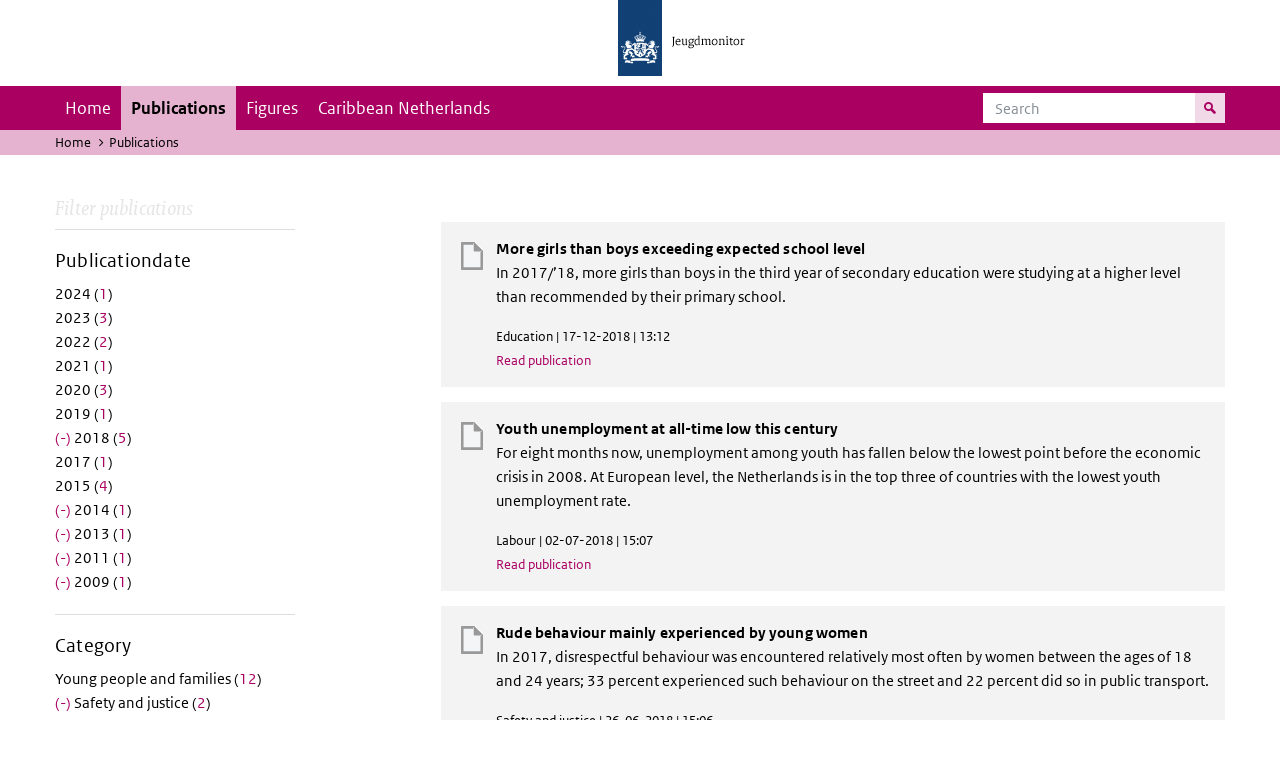

--- FILE ---
content_type: text/html; charset=UTF-8
request_url: https://jeugdmonitor.cbs.nl/en/publications?f%5B0%5D=datum%3A2009&f%5B1%5D=datum%3A2011&f%5B2%5D=datum%3A2012&f%5B3%5D=datum%3A2013&f%5B4%5D=datum%3A2014&f%5B5%5D=datum%3A2016&f%5B6%5D=datum%3A2018&f%5B7%5D=themes%3A10&f%5B8%5D=themes%3A11&f%5B9%5D=themes%3A12
body_size: 4786
content:
<!DOCTYPE html>
<html lang="en" dir="ltr">
  <head>
    <meta charset="utf-8" />
<link rel="canonical" href="https://jeugdmonitor.cbs.nl/en/publications" />
<meta name="Generator" content="Drupal 10 (https://www.drupal.org)" />
<meta name="MobileOptimized" content="width" />
<meta name="HandheldFriendly" content="true" />
<meta name="viewport" content="width=device-width, initial-scale=1.0" />
<meta http-equiv="x-ua-compatible" content="ie=edge" />
<link rel="icon" href="/themes/custom/jeugdmonitor/favicon.ico" type="image/vnd.microsoft.icon" />

    <title>Publications | Jeugdmonitor</title>
    <link rel="stylesheet" media="all" href="/themes/contrib/stable/css/system/components/ajax-progress.module.css?suv0ph" />
<link rel="stylesheet" media="all" href="/themes/contrib/stable/css/system/components/align.module.css?suv0ph" />
<link rel="stylesheet" media="all" href="/themes/contrib/stable/css/system/components/autocomplete-loading.module.css?suv0ph" />
<link rel="stylesheet" media="all" href="/themes/contrib/stable/css/system/components/fieldgroup.module.css?suv0ph" />
<link rel="stylesheet" media="all" href="/themes/contrib/stable/css/system/components/container-inline.module.css?suv0ph" />
<link rel="stylesheet" media="all" href="/themes/contrib/stable/css/system/components/clearfix.module.css?suv0ph" />
<link rel="stylesheet" media="all" href="/themes/contrib/stable/css/system/components/details.module.css?suv0ph" />
<link rel="stylesheet" media="all" href="/themes/contrib/stable/css/system/components/hidden.module.css?suv0ph" />
<link rel="stylesheet" media="all" href="/themes/contrib/stable/css/system/components/item-list.module.css?suv0ph" />
<link rel="stylesheet" media="all" href="/themes/contrib/stable/css/system/components/js.module.css?suv0ph" />
<link rel="stylesheet" media="all" href="/themes/contrib/stable/css/system/components/nowrap.module.css?suv0ph" />
<link rel="stylesheet" media="all" href="/themes/contrib/stable/css/system/components/position-container.module.css?suv0ph" />
<link rel="stylesheet" media="all" href="/themes/contrib/stable/css/system/components/progress.module.css?suv0ph" />
<link rel="stylesheet" media="all" href="/themes/contrib/stable/css/system/components/reset-appearance.module.css?suv0ph" />
<link rel="stylesheet" media="all" href="/themes/contrib/stable/css/system/components/resize.module.css?suv0ph" />
<link rel="stylesheet" media="all" href="/themes/contrib/stable/css/system/components/sticky-header.module.css?suv0ph" />
<link rel="stylesheet" media="all" href="/themes/contrib/stable/css/system/components/system-status-counter.css?suv0ph" />
<link rel="stylesheet" media="all" href="/themes/contrib/stable/css/system/components/system-status-report-counters.css?suv0ph" />
<link rel="stylesheet" media="all" href="/themes/contrib/stable/css/system/components/system-status-report-general-info.css?suv0ph" />
<link rel="stylesheet" media="all" href="/themes/contrib/stable/css/system/components/tabledrag.module.css?suv0ph" />
<link rel="stylesheet" media="all" href="/themes/contrib/stable/css/system/components/tablesort.module.css?suv0ph" />
<link rel="stylesheet" media="all" href="/themes/contrib/stable/css/system/components/tree-child.module.css?suv0ph" />
<link rel="stylesheet" media="all" href="/themes/contrib/stable/css/views/views.module.css?suv0ph" />
<link rel="stylesheet" media="all" href="/themes/contrib/classy/css/components/messages.css?suv0ph" />
<link rel="stylesheet" media="all" href="/themes/custom/jeugdmonitor/dist/css/violet.css?suv0ph" />

    
  </head>
  <body>

  <!-- PiwikPro -->
  <script type="text/javascript">
    (function(window, document, dataLayerName, id) {
      window[dataLayerName]=window[dataLayerName]||[],window[dataLayerName].push({start:(new Date).getTime(),event:"stg.start"});var scripts=document.getElementsByTagName('script')[0],tags=document.createElement('script');
      function stgCreateCookie(a,b,c){var d="";if(c){var e=new Date;e.setTime(e.getTime()+24*c*60*60*1e3),d="; expires="+e.toUTCString()}document.cookie=a+"="+b+d+"; path=/"}
      var isStgDebug=(window.location.href.match("stg_debug")||document.cookie.match("stg_debug"))&&!window.location.href.match("stg_disable_debug");stgCreateCookie("stg_debug",isStgDebug?1:"",isStgDebug?14:-1);
      var qP=[];dataLayerName!=="dataLayer"&&qP.push("data_layer_name="+dataLayerName),isStgDebug&&qP.push("stg_debug");var qPString=qP.length>0?("?"+qP.join("&")):"";
      tags.async=!0,tags.src="https://cbs.containers.piwik.pro/"+id+".js"+qPString,scripts.parentNode.insertBefore(tags,scripts);
      !function(a,n,i){a[n]=a[n]||{};for(var c=0;c<i.length;c++)!function(i){a[n][i]=a[n][i]||{},a[n][i].api=a[n][i].api||function(){var a=[].slice.call(arguments,0);"string"==typeof a[0]&&window[dataLayerName].push({event:n+"."+i+":"+a[0],parameters:[].slice.call(arguments,1)})}}(i[c])}(window,"ppms",["tm","cm"]);
    })(window, document, 'dataLayer', '9feb4ceb-f9a0-4f28-a87c-c9ef1b48939c');
  </script>
  <!-- End PiwikPro -->

  <nav id="skipnav" class="skipnav list-group">
    <a href="#navbar-main" class="sr-only sr-only-focusable list-group-item-info">Skip to main navigation</a>
    <a href="#main-content" class="sr-only sr-only-focusable list-group-item-info">Skip to main content</a>
  </nav>
    
      <div class="dialog-off-canvas-main-canvas" data-off-canvas-main-canvas>
    
    
          <header id="header" class="header">
  <div class="header__logo">
    <div class="header__wrapper">
      <a href="/en/" ><img src="/themes/custom/jeugdmonitor/dist/images/jeugdmonitor.png" width="137" height="77" alt="Het logo van de rijksoverheid, met de tekst Jeugdmonitor: navigeert naar home"></a>
    </div>
  </div>
</header>
  
          <nav class="navbar navbar-branded navbar-expand-lg">
      <div class="container">
        <button class="navbar-toggler icon-menu" type="button" data-toggle="collapse" data-target="#navbarSupportedContent" aria-controls="navbarSupportedContent" aria-expanded="false" aria-label="Toggle navigation">
          Menu<span class="sr-only">Collapsed</span>
        </button>
        <button class="navbar-toggler icon-zoek" type="button" data-toggle="collapse" data-target="#navbarSupportedContent" aria-controls="navbarSupportedContent" aria-expanded="false" aria-label="Toggle navigation to search">
        </button>
        <div class="collapse navbar-collapse" id="navbarSupportedContent">
                        
        <ul class="navbar-nav mr-auto mt-2 mt-md-0">
                      <li class="nav-item">
                    <a href="/index.php/en" class="nav-link" data-drupal-link-system-path="&lt;front&gt;">Home</a>
        </li>
                      <li class="nav-item is-active">
                    <a href="/index.php/en/publications" title="English publications" class="nav-link is-active" data-drupal-link-system-path="publications">Publications</a>
        </li>
                      <li class="nav-item">
                    <a href="/index.php/en/figures" class="nav-link">Figures</a>
        </li>
                      <li class="nav-item">
                    <a href="/index.php/en/Caribbean-Netherlands" title="Theme page about the Caribbean Netherlands" class="nav-link">Caribbean Netherlands</a>
        </li>
          </ul>
  


  

  

          <form action="/en/search" method="get" class="navbar-search-form order-md-last order-first">
            <div class="navbar-search-form-wrapper">
              <label for="search" class="visually-hidden">Search</label>
              <input class="form-control" id="search" type="search" placeholder="Search">
              <button class="navbar-search-form-btn icon-zoek" type="submit">
                <span class="visually-hidden">Search for content on the website</span>
              </button>
            </div>
          </form>
        </div>
      </div>
    </nav>

  
                      
  <div class="navbar-title">
    <div class="container">
        <div class="navbar-title-breadcrumb">
            <span class="assistive">U bevindt zich hier:</span>
                                                <a href="/en">Home</a>
                                                                <span class="navbar-title-breadcrumb-title">Publications</span>
                                    </div>
            </div>
</div>

  
  
  
        <div data-drupal-messages-fallback class="hidden"></div>

  

  

    <div class="publicatie">
    <div class="container">
      <div class="publicatie__filters">
        <h2 class="publicatie__header">Filter publications</h2>
        <div class="themefilter">
          <h3 class="themefilter__header">Publicationdate</h3>
              <ul class="themefilter__list"><li><a href="/en/publications?f%5B0%5D=datum%3A2009&amp;f%5B1%5D=datum%3A2011&amp;f%5B2%5D=datum%3A2012&amp;f%5B3%5D=datum%3A2013&amp;f%5B4%5D=datum%3A2014&amp;f%5B5%5D=datum%3A2016&amp;f%5B6%5D=datum%3A2018&amp;f%5B7%5D=datum%3A2024&amp;f%5B8%5D=themes%3A10&amp;f%5B9%5D=themes%3A11&amp;f%5B10%5D=themes%3A12" rel="nofollow" data-drupal-facet-item-id="datum-2024" data-drupal-facet-item-value="2024" data-drupal-facet-item-count="1"><span class="themefilter__link">2024 (<span class="themefilter__count">1</span>)</span>
</a></li><li><a href="/en/publications?f%5B0%5D=datum%3A2009&amp;f%5B1%5D=datum%3A2011&amp;f%5B2%5D=datum%3A2012&amp;f%5B3%5D=datum%3A2013&amp;f%5B4%5D=datum%3A2014&amp;f%5B5%5D=datum%3A2016&amp;f%5B6%5D=datum%3A2018&amp;f%5B7%5D=datum%3A2023&amp;f%5B8%5D=themes%3A10&amp;f%5B9%5D=themes%3A11&amp;f%5B10%5D=themes%3A12" rel="nofollow" data-drupal-facet-item-id="datum-2023" data-drupal-facet-item-value="2023" data-drupal-facet-item-count="3"><span class="themefilter__link">2023 (<span class="themefilter__count">3</span>)</span>
</a></li><li><a href="/en/publications?f%5B0%5D=datum%3A2009&amp;f%5B1%5D=datum%3A2011&amp;f%5B2%5D=datum%3A2012&amp;f%5B3%5D=datum%3A2013&amp;f%5B4%5D=datum%3A2014&amp;f%5B5%5D=datum%3A2016&amp;f%5B6%5D=datum%3A2018&amp;f%5B7%5D=datum%3A2022&amp;f%5B8%5D=themes%3A10&amp;f%5B9%5D=themes%3A11&amp;f%5B10%5D=themes%3A12" rel="nofollow" data-drupal-facet-item-id="datum-2022" data-drupal-facet-item-value="2022" data-drupal-facet-item-count="2"><span class="themefilter__link">2022 (<span class="themefilter__count">2</span>)</span>
</a></li><li><a href="/en/publications?f%5B0%5D=datum%3A2009&amp;f%5B1%5D=datum%3A2011&amp;f%5B2%5D=datum%3A2012&amp;f%5B3%5D=datum%3A2013&amp;f%5B4%5D=datum%3A2014&amp;f%5B5%5D=datum%3A2016&amp;f%5B6%5D=datum%3A2018&amp;f%5B7%5D=datum%3A2021&amp;f%5B8%5D=themes%3A10&amp;f%5B9%5D=themes%3A11&amp;f%5B10%5D=themes%3A12" rel="nofollow" data-drupal-facet-item-id="datum-2021" data-drupal-facet-item-value="2021" data-drupal-facet-item-count="1"><span class="themefilter__link">2021 (<span class="themefilter__count">1</span>)</span>
</a></li><li><a href="/en/publications?f%5B0%5D=datum%3A2009&amp;f%5B1%5D=datum%3A2011&amp;f%5B2%5D=datum%3A2012&amp;f%5B3%5D=datum%3A2013&amp;f%5B4%5D=datum%3A2014&amp;f%5B5%5D=datum%3A2016&amp;f%5B6%5D=datum%3A2018&amp;f%5B7%5D=datum%3A2020&amp;f%5B8%5D=themes%3A10&amp;f%5B9%5D=themes%3A11&amp;f%5B10%5D=themes%3A12" rel="nofollow" data-drupal-facet-item-id="datum-2020" data-drupal-facet-item-value="2020" data-drupal-facet-item-count="3"><span class="themefilter__link">2020 (<span class="themefilter__count">3</span>)</span>
</a></li><li><a href="/en/publications?f%5B0%5D=datum%3A2009&amp;f%5B1%5D=datum%3A2011&amp;f%5B2%5D=datum%3A2012&amp;f%5B3%5D=datum%3A2013&amp;f%5B4%5D=datum%3A2014&amp;f%5B5%5D=datum%3A2016&amp;f%5B6%5D=datum%3A2018&amp;f%5B7%5D=datum%3A2019&amp;f%5B8%5D=themes%3A10&amp;f%5B9%5D=themes%3A11&amp;f%5B10%5D=themes%3A12" rel="nofollow" data-drupal-facet-item-id="datum-2019" data-drupal-facet-item-value="2019" data-drupal-facet-item-count="1"><span class="themefilter__link">2019 (<span class="themefilter__count">1</span>)</span>
</a></li><li><a href="/en/publications?f%5B0%5D=datum%3A2009&amp;f%5B1%5D=datum%3A2011&amp;f%5B2%5D=datum%3A2012&amp;f%5B3%5D=datum%3A2013&amp;f%5B4%5D=datum%3A2014&amp;f%5B5%5D=datum%3A2016&amp;f%5B6%5D=themes%3A10&amp;f%5B7%5D=themes%3A11&amp;f%5B8%5D=themes%3A12" rel="nofollow" class="is-active" data-drupal-facet-item-id="datum-2018" data-drupal-facet-item-value="2018" data-drupal-facet-item-count="5">  <span class="facet-item__status js-facet-deactivate">(-)</span>
<span class="themefilter__link">2018 (<span class="themefilter__count">5</span>)</span>
</a></li><li><a href="/en/publications?f%5B0%5D=datum%3A2009&amp;f%5B1%5D=datum%3A2011&amp;f%5B2%5D=datum%3A2012&amp;f%5B3%5D=datum%3A2013&amp;f%5B4%5D=datum%3A2014&amp;f%5B5%5D=datum%3A2016&amp;f%5B6%5D=datum%3A2017&amp;f%5B7%5D=datum%3A2018&amp;f%5B8%5D=themes%3A10&amp;f%5B9%5D=themes%3A11&amp;f%5B10%5D=themes%3A12" rel="nofollow" data-drupal-facet-item-id="datum-2017" data-drupal-facet-item-value="2017" data-drupal-facet-item-count="1"><span class="themefilter__link">2017 (<span class="themefilter__count">1</span>)</span>
</a></li><li><a href="/en/publications?f%5B0%5D=datum%3A2009&amp;f%5B1%5D=datum%3A2011&amp;f%5B2%5D=datum%3A2012&amp;f%5B3%5D=datum%3A2013&amp;f%5B4%5D=datum%3A2014&amp;f%5B5%5D=datum%3A2015&amp;f%5B6%5D=datum%3A2016&amp;f%5B7%5D=datum%3A2018&amp;f%5B8%5D=themes%3A10&amp;f%5B9%5D=themes%3A11&amp;f%5B10%5D=themes%3A12" rel="nofollow" data-drupal-facet-item-id="datum-2015" data-drupal-facet-item-value="2015" data-drupal-facet-item-count="4"><span class="themefilter__link">2015 (<span class="themefilter__count">4</span>)</span>
</a></li><li><a href="/en/publications?f%5B0%5D=datum%3A2009&amp;f%5B1%5D=datum%3A2011&amp;f%5B2%5D=datum%3A2012&amp;f%5B3%5D=datum%3A2013&amp;f%5B4%5D=datum%3A2016&amp;f%5B5%5D=datum%3A2018&amp;f%5B6%5D=themes%3A10&amp;f%5B7%5D=themes%3A11&amp;f%5B8%5D=themes%3A12" rel="nofollow" class="is-active" data-drupal-facet-item-id="datum-2014" data-drupal-facet-item-value="2014" data-drupal-facet-item-count="1">  <span class="facet-item__status js-facet-deactivate">(-)</span>
<span class="themefilter__link">2014 (<span class="themefilter__count">1</span>)</span>
</a></li><li><a href="/en/publications?f%5B0%5D=datum%3A2009&amp;f%5B1%5D=datum%3A2011&amp;f%5B2%5D=datum%3A2012&amp;f%5B3%5D=datum%3A2014&amp;f%5B4%5D=datum%3A2016&amp;f%5B5%5D=datum%3A2018&amp;f%5B6%5D=themes%3A10&amp;f%5B7%5D=themes%3A11&amp;f%5B8%5D=themes%3A12" rel="nofollow" class="is-active" data-drupal-facet-item-id="datum-2013" data-drupal-facet-item-value="2013" data-drupal-facet-item-count="1">  <span class="facet-item__status js-facet-deactivate">(-)</span>
<span class="themefilter__link">2013 (<span class="themefilter__count">1</span>)</span>
</a></li><li><a href="/en/publications?f%5B0%5D=datum%3A2009&amp;f%5B1%5D=datum%3A2012&amp;f%5B2%5D=datum%3A2013&amp;f%5B3%5D=datum%3A2014&amp;f%5B4%5D=datum%3A2016&amp;f%5B5%5D=datum%3A2018&amp;f%5B6%5D=themes%3A10&amp;f%5B7%5D=themes%3A11&amp;f%5B8%5D=themes%3A12" rel="nofollow" class="is-active" data-drupal-facet-item-id="datum-2011" data-drupal-facet-item-value="2011" data-drupal-facet-item-count="1">  <span class="facet-item__status js-facet-deactivate">(-)</span>
<span class="themefilter__link">2011 (<span class="themefilter__count">1</span>)</span>
</a></li><li><a href="/en/publications?f%5B0%5D=datum%3A2011&amp;f%5B1%5D=datum%3A2012&amp;f%5B2%5D=datum%3A2013&amp;f%5B3%5D=datum%3A2014&amp;f%5B4%5D=datum%3A2016&amp;f%5B5%5D=datum%3A2018&amp;f%5B6%5D=themes%3A10&amp;f%5B7%5D=themes%3A11&amp;f%5B8%5D=themes%3A12" rel="nofollow" class="is-active" data-drupal-facet-item-id="datum-2009" data-drupal-facet-item-value="2009" data-drupal-facet-item-count="1">  <span class="facet-item__status js-facet-deactivate">(-)</span>
<span class="themefilter__link">2009 (<span class="themefilter__count">1</span>)</span>
</a></li></ul>

        </div>
        <div class="themefilter">
          <h3 class="themefilter__header">Category</h3>
              <ul class="themefilter__list"><li><a href="/en/publications?f%5B0%5D=datum%3A2009&amp;f%5B1%5D=datum%3A2011&amp;f%5B2%5D=datum%3A2012&amp;f%5B3%5D=datum%3A2013&amp;f%5B4%5D=datum%3A2014&amp;f%5B5%5D=datum%3A2016&amp;f%5B6%5D=datum%3A2018&amp;f%5B7%5D=themes%3A8&amp;f%5B8%5D=themes%3A10&amp;f%5B9%5D=themes%3A11&amp;f%5B10%5D=themes%3A12" rel="nofollow" data-drupal-facet-item-id="themes-8" data-drupal-facet-item-value="8" data-drupal-facet-item-count="12"><span class="themefilter__link">Young people and families (<span class="themefilter__count">12</span>)</span>
</a></li><li><a href="/en/publications?f%5B0%5D=datum%3A2009&amp;f%5B1%5D=datum%3A2011&amp;f%5B2%5D=datum%3A2012&amp;f%5B3%5D=datum%3A2013&amp;f%5B4%5D=datum%3A2014&amp;f%5B5%5D=datum%3A2016&amp;f%5B6%5D=datum%3A2018&amp;f%5B7%5D=themes%3A10&amp;f%5B8%5D=themes%3A11" rel="nofollow" class="is-active" data-drupal-facet-item-id="themes-12" data-drupal-facet-item-value="12" data-drupal-facet-item-count="2">  <span class="facet-item__status js-facet-deactivate">(-)</span>
<span class="themefilter__link">Safety and justice (<span class="themefilter__count">2</span>)</span>
</a></li><li><a href="/en/publications?f%5B0%5D=datum%3A2009&amp;f%5B1%5D=datum%3A2011&amp;f%5B2%5D=datum%3A2012&amp;f%5B3%5D=datum%3A2013&amp;f%5B4%5D=datum%3A2014&amp;f%5B5%5D=datum%3A2016&amp;f%5B6%5D=datum%3A2018&amp;f%5B7%5D=themes%3A11&amp;f%5B8%5D=themes%3A12" rel="nofollow" class="is-active" data-drupal-facet-item-id="themes-10" data-drupal-facet-item-value="10" data-drupal-facet-item-count="3">  <span class="facet-item__status js-facet-deactivate">(-)</span>
<span class="themefilter__link">Education (<span class="themefilter__count">3</span>)</span>
</a></li><li><a href="/en/publications?f%5B0%5D=datum%3A2009&amp;f%5B1%5D=datum%3A2011&amp;f%5B2%5D=datum%3A2012&amp;f%5B3%5D=datum%3A2013&amp;f%5B4%5D=datum%3A2014&amp;f%5B5%5D=datum%3A2016&amp;f%5B6%5D=datum%3A2018&amp;f%5B7%5D=themes%3A10&amp;f%5B8%5D=themes%3A12" rel="nofollow" class="is-active" data-drupal-facet-item-id="themes-11" data-drupal-facet-item-value="11" data-drupal-facet-item-count="4">  <span class="facet-item__status js-facet-deactivate">(-)</span>
<span class="themefilter__link">Labour (<span class="themefilter__count">4</span>)</span>
</a></li><li><a href="/en/publications?f%5B0%5D=datum%3A2009&amp;f%5B1%5D=datum%3A2011&amp;f%5B2%5D=datum%3A2012&amp;f%5B3%5D=datum%3A2013&amp;f%5B4%5D=datum%3A2014&amp;f%5B5%5D=datum%3A2016&amp;f%5B6%5D=datum%3A2018&amp;f%5B7%5D=themes%3A9&amp;f%5B8%5D=themes%3A10&amp;f%5B9%5D=themes%3A11&amp;f%5B10%5D=themes%3A12" rel="nofollow" data-drupal-facet-item-id="themes-9" data-drupal-facet-item-value="9" data-drupal-facet-item-count="11"><span class="themefilter__link">Health and welfare (<span class="themefilter__count">11</span>)</span>
</a></li></ul>

        </div>
      </div>

      <div class="publicatie__results">
                    <div class="view view-publicaties-en view-id-publicaties_en view-display-id-publications js-view-dom-id-f48811126516c0adb704f0df139327ff5293deee9f9b5ddd07e993ff17b62e0e">

      <div class="searchpagination">
      
    </div>
  
          <div class="views-row"><div class="publicatieresults__item">
  <h3 class="publicatieresults__header"><span class="field field--name-title field--type-string field--label-hidden">More girls than boys exceeding expected school level</span>
</h3>
  <p class="publicatieresults__intro">
          <p>In 2017/’18, more girls than boys in the third year of secondary education were studying at a higher level than recommended by their primary school.</p>


      </p>
  <p class="publicatieresults__meta">  Education
 | 17-12-2018 | 13:12</p>
  <a class="publicatieresults__link" href="/en/publications/More-girls-than-boys-exceeding-expected-school-level">Read publication</a>
</div>
</div>
    <div class="views-row"><div class="publicatieresults__item">
  <h3 class="publicatieresults__header"><span class="field field--name-title field--type-string field--label-hidden">Youth unemployment at all-time low this century</span>
</h3>
  <p class="publicatieresults__intro">
          <p>For eight months now, unemployment among youth has fallen below the lowest point before the economic crisis in 2008. At European level, the Netherlands is in the top three of countries with the lowest youth unemployment rate.</p>


      </p>
  <p class="publicatieresults__meta">  Labour
 | 02-07-2018 | 15:07</p>
  <a class="publicatieresults__link" href="/en/publications/Youth-unemployment-at-all-time-low-this-century">Read publication</a>
</div>
</div>
    <div class="views-row"><div class="publicatieresults__item">
  <h3 class="publicatieresults__header"><span class="field field--name-title field--type-string field--label-hidden">Rude behaviour mainly experienced by young women</span>
</h3>
  <p class="publicatieresults__intro">
          <p>In 2017, disrespectful behaviour was encountered relatively most often by women between the ages of 18 and 24 years; 33 percent experienced such behaviour on the street and 22 percent did so in public transport.</p>


      </p>
  <p class="publicatieresults__meta">  Safety and justice
 | 26-06-2018 | 15:06</p>
  <a class="publicatieresults__link" href="/index.php/en/publications/Rude-behaviour-mainly-experienced-by-young-women">Read publication</a>
</div>
</div>
    <div class="views-row"><div class="publicatieresults__item">
  <h3 class="publicatieresults__header"><span class="field field--name-title field--type-string field--label-hidden">4% of youth not in employment, education or training</span>
</h3>
  <p class="publicatieresults__intro">
          <p>In 2017, 4 percent of young people in the Netherlands aged 15 to 24 years were neither in employment nor in education or training (NEET). This is equivalent to 84 thousand young people.</p>


      </p>
  <p class="publicatieresults__meta">  Labour
 | 23-04-2018 | 15:04</p>
  <a class="publicatieresults__link" href="/en/publications/4-per-cent-of-youth-not-in-employment-education-or-training">Read publication</a>
</div>
</div>
    <div class="views-row"><div class="publicatieresults__item">
  <h3 class="publicatieresults__header"><span class="field field--name-title field--type-string field--label-hidden">Three-quarters of young Bonairians not in education are working</span>
</h3>
  <p class="publicatieresults__intro">
          <p>In 2016, most young people in the Caribbean Netherlands between the ages of 15 and 24 were enrolled in education. This share was highest on Saba: 72 percent. On Bonaire, one-third of this age group are no longer enrolled in education but are in work. They are often full-time workers, similar to the group aged 25 and over.</p>


      </p>
  <p class="publicatieresults__meta">  Labour
 | 22-02-2018 | 00:02</p>
  <a class="publicatieresults__link" href="/en/publications/Three-quarters%20of%20young%20Bonairians%20not%20in%20education%20are%20working">Read publication</a>
</div>
</div>
    <div class="views-row"><div class="publicatieresults__item">
  <h3 class="publicatieresults__header"><span class="field field--name-title field--type-string field--label-hidden">Number of school dropouts down in the Netherlands and the EU</span>
</h3>
  <p class="publicatieresults__intro">
        


    The school dropout rate in the Netherlands was reduced in recent years to 8.8 percent in 2012. The rate across the EU was also gradually reduced. The reduction of school dropouts is high on the national and international policy agenda.


      </p>
  <p class="publicatieresults__meta">  Education
 | 30-01-2014 | 17:01</p>
  <a class="publicatieresults__link" href="/en/publications/Number%20of%20school%20dropouts%20down%20in%20the%20Netherlands%20and%20the%20EU">Read publication</a>
</div>
</div>
    <div class="views-row"><div class="publicatieresults__item">
  <h3 class="publicatieresults__header"><span class="field field--name-title field--type-string field--label-hidden">One quarter of young people victims of crime</span>
</h3>
  <p class="publicatieresults__intro">
        


    Approximately one quarter of young people became victims of crime in 2012. Young men are more often victims of violent crimes than young women. The number of young men receiving victim support is also higher.


      </p>
  <p class="publicatieresults__meta">  Safety and justice
 | 07-05-2013 | 17:05</p>
  <a class="publicatieresults__link" href="/en/node/574">Read publication</a>
</div>
</div>
    <div class="views-row"><div class="publicatieresults__item">
  <h3 class="publicatieresults__header"><span class="field field--name-title field--type-string field--label-hidden">More students in higher education</span>
</h3>
  <p class="publicatieresults__intro">
        


    A growing part of 18-24 year-olds embark on a study in higher vocational education (hbo) or university (wo). Women and young people with a non-western background are the main contributors to the increase. The proportion of students in general secondary vocational education (mbo) has remained stable in recent years.


      </p>
  <p class="publicatieresults__meta">  Education
 | 29-06-2011 | 18:06</p>
  <a class="publicatieresults__link" href="/en/publications/More%20students%20in%20higher%20education">Read publication</a>
</div>
</div>
    <div class="views-row"><div class="publicatieresults__item">
  <h3 class="publicatieresults__header"><span class="field field--name-title field--type-string field--label-hidden">Youth unemployment further up</span>
</h3>
  <p class="publicatieresults__intro">
        


    Youth unemployment among 15-22 year-olds has risen more substantially in 2009 than among 23-64 year-olds. Unemployment rose rapidly among young people without a basic qualification.


      </p>
  <p class="publicatieresults__meta">  Labour
 | 21-12-2009 | 18:12</p>
  <a class="publicatieresults__link" href="/index.php/en/publications/Youth%20unemployment%20further%20up">Read publication</a>
</div>
</div>

  
      <div class="searchpagination">
      
    </div>
  </div>


  
  
      </div>
    </div>
  </div>

        <footer>
    <div class="container">
                    
                      <div class="column">
          <h2>Service</h2>
                      <ul>
                          <li>
                <a href="/en/contact-en">Contact</a>

                              </li>
                        <ul>
                  </div>
              <div class="column">
          <h2>Information</h2>
                      <ul>
                          <li>
                <a href="/en/about-this-site">About this site</a>

                              </li>
                          <li>
                <a href="/en/definitions">Definitions</a>

                              </li>
                          <li>
                <a href="/en/sources">Sources</a>

                              </li>
                        <ul>
                  </div>
            


  

  
    </div>

    <div class="languages">
      <div class="container">
        <ul>
                      <li class="selected">
                English
            </li>
            <li>
              <a href="/" lang="nl">Nederlands</a>
            </li>
                  </ul>
      </div>
    </div>

        <div class="credits">
      <div class="container">
        Created by:
        <a href="https://www.cbs.nl/en-gb" title="Statistics Netherlandsk">CBS</a> and
        <a href="https://www.government.nl/ministries/ministry-of-health-welfare-and-sport" title="Ministry of Health, Welfare and Sport">VWS</a>
      </div>
    </div>
      </footer>
  

  </div>

    
    <script type="application/json" data-drupal-selector="drupal-settings-json">{"path":{"baseUrl":"\/","pathPrefix":"en\/","currentPath":"publications","currentPathIsAdmin":false,"isFront":false,"currentLanguage":"en","currentQuery":{"f":["datum:2009","datum:2011","datum:2012","datum:2013","datum:2014","datum:2016","datum:2018","themes:10","themes:11","themes:12"]}},"pluralDelimiter":"\u0003","suppressDeprecationErrors":true,"user":{"uid":0,"permissionsHash":"565373debbe06c9d75ff283f13fc74c53fc928cbe0c5c3883d59b732d0f743fb"}}</script>
<script src="/core/assets/vendor/jquery/jquery.min.js?v=3.7.1"></script>
<script src="/core/assets/vendor/once/once.min.js?v=1.0.1"></script>
<script src="/core/misc/drupalSettingsLoader.js?v=10.2.11"></script>
<script src="/core/misc/drupal.js?v=10.2.11"></script>
<script src="/core/misc/drupal.init.js?v=10.2.11"></script>
<script src="/themes/custom/jeugdmonitor/dist/js/bootstrap.js?suv0ph"></script>
<script src="/themes/custom/jeugdmonitor/dist/js/main.js?suv0ph"></script>
<script src="/themes/custom/jeugdmonitor/build/arrayFrom.js?v=1.x"></script>
<script src="/themes/custom/jeugdmonitor/build/runtime.js?v=1.7.x"></script>
<script src="/themes/custom/jeugdmonitor/build/fotowaaier.js?v=1.7.x"></script>
<script src="/modules/contrib/facets/js/base-widget.js?v=10.2.11"></script>
<script src="/modules/contrib/facets/js/link-widget.js?v=10.2.11"></script>

  </body>
</html>


--- FILE ---
content_type: text/css
request_url: https://jeugdmonitor.cbs.nl/themes/custom/jeugdmonitor/dist/css/violet.css?suv0ph
body_size: 112649
content:
@charset "UTF-8";
@media print {
  *,
  *::before,
  *::after {
    text-shadow: none !important;
    -webkit-box-shadow: none !important;
            box-shadow: none !important;
  }
  a:not(.btn) {
    text-decoration: underline;
  }
  abbr[title]::after {
    content: " (" attr(title) ")";
  }
  pre {
    white-space: pre-wrap !important;
  }
  pre,
  blockquote {
    border: 1px solid #adb5bd;
    page-break-inside: avoid;
  }
  tr,
  img {
    page-break-inside: avoid;
  }
  p,
  h2,
  h3 {
    orphans: 3;
    widows: 3;
  }
  h2,
  h3 {
    page-break-after: avoid;
  }
  @page {
    size: a3;
  }
  body {
    min-width: 992px !important;
  }
  .container, .introtext__wrapper {
    min-width: 992px !important;
  }
  .navbar {
    display: none;
  }
  .badge {
    border: 1px solid #000;
  }
  .table {
    border-collapse: collapse !important;
  }
  .table td,
  .table th {
    background-color: #fff !important;
  }
  .table-bordered th,
  .table-bordered td {
    border: 1px solid #dee2e6 !important;
  }
  .table-dark {
    color: inherit;
  }
  .table-dark th,
  .table-dark td,
  .table-dark thead th,
  .table-dark tbody + tbody {
    border-color: #e9ecef;
  }
  .table .thead-dark th {
    color: inherit;
    border-color: #e9ecef;
  }
}

*,
*::before,
*::after {
  -webkit-box-sizing: border-box;
          box-sizing: border-box;
}

html {
  font-family: sans-serif;
  line-height: 1.15;
  -webkit-text-size-adjust: 100%;
  -webkit-tap-highlight-color: rgba(0, 0, 0, 0);
}

article, aside, figcaption, figure, footer, header, hgroup, main, nav, section {
  display: block;
}

body {
  margin: 0;
  font-family: "RO Sans", Calibri, Verdana, sans-serif;
  font-size: 1rem;
  font-weight: normal;
  line-height: 1.5;
  color: #212529;
  text-align: left;
  background-color: #fff;
}

[tabindex="-1"]:focus:not(:focus-visible) {
  outline: 0 !important;
}

hr {
  -webkit-box-sizing: content-box;
          box-sizing: content-box;
  height: 0;
  overflow: visible;
}

h1, h2, h3, h4, h5, h6 {
  margin-top: 0;
  margin-bottom: 0.5rem;
}

p {
  margin-top: 0;
  margin-bottom: 1rem;
}

abbr[title],
abbr[data-original-title] {
  text-decoration: underline;
  -webkit-text-decoration: underline dotted;
     -moz-text-decoration: underline dotted;
          text-decoration: underline dotted;
  cursor: help;
  border-bottom: 0;
  text-decoration-skip-ink: none;
}

address {
  margin-bottom: 1rem;
  font-style: normal;
  line-height: inherit;
}

ol,
ul,
dl {
  margin-top: 0;
  margin-bottom: 1rem;
}

ol ol,
ul ul,
ol ul,
ul ol {
  margin-bottom: 0;
}

dt {
  font-weight: bold;
}

dd {
  margin-bottom: .5rem;
  margin-left: 0;
}

blockquote {
  margin: 0 0 1rem;
}

b,
strong {
  font-weight: bolder;
}

small {
  font-size: 80%;
}

sub,
sup {
  position: relative;
  font-size: 75%;
  line-height: 0;
  vertical-align: baseline;
}

sub {
  bottom: -.25em;
}

sup {
  top: -.5em;
}

a {
  color: #01689b;
  text-decoration: underline;
  background-color: transparent;
}

a:hover {
  color: #154273;
  text-decoration: underline;
}

a:not([href]):not([class]) {
  color: inherit;
  text-decoration: none;
}

a:not([href]):not([class]):hover {
  color: inherit;
  text-decoration: none;
}

pre,
code,
kbd,
samp {
  font-family: Menlo, Monaco, Consolas, "Liberation Mono", "Courier New", monospace;
  font-size: 1em;
}

pre {
  margin-top: 0;
  margin-bottom: 1rem;
  overflow: auto;
  -ms-overflow-style: scrollbar;
}

figure {
  margin: 0 0 1rem;
}

img {
  vertical-align: middle;
  border-style: none;
}

svg {
  overflow: hidden;
  vertical-align: middle;
}

table {
  border-collapse: collapse;
}

caption {
  padding-top: 0.6rem 0.3rem;
  padding-bottom: 0.6rem 0.3rem;
  color: #6c757d;
  text-align: left;
  caption-side: bottom;
}

th {
  text-align: inherit;
  text-align: -webkit-match-parent;
}

label {
  display: inline-block;
  margin-bottom: 0.5rem;
}

button {
  border-radius: 0;
}

button:focus:not(:focus-visible) {
  outline: 0;
}

input,
button,
select,
optgroup,
textarea {
  margin: 0;
  font-family: inherit;
  font-size: inherit;
  line-height: inherit;
}

button,
input {
  overflow: visible;
}

button,
select {
  text-transform: none;
}

[role="button"] {
  cursor: pointer;
}

select {
  word-wrap: normal;
}

button,
[type="button"],
[type="reset"],
[type="submit"] {
  -webkit-appearance: button;
}

button:not(:disabled),
[type="button"]:not(:disabled),
[type="reset"]:not(:disabled),
[type="submit"]:not(:disabled) {
  cursor: pointer;
}

button::-moz-focus-inner,
[type="button"]::-moz-focus-inner,
[type="reset"]::-moz-focus-inner,
[type="submit"]::-moz-focus-inner {
  padding: 0;
  border-style: none;
}

input[type="radio"],
input[type="checkbox"] {
  -webkit-box-sizing: border-box;
          box-sizing: border-box;
  padding: 0;
}

textarea {
  overflow: auto;
  resize: vertical;
}

fieldset {
  min-width: 0;
  padding: 0;
  margin: 0;
  border: 0;
}

legend {
  display: block;
  width: 100%;
  max-width: 100%;
  padding: 0;
  margin-bottom: .5rem;
  font-size: 1.5rem;
  line-height: inherit;
  color: inherit;
  white-space: normal;
}

progress {
  vertical-align: baseline;
}

[type="number"]::-webkit-inner-spin-button,
[type="number"]::-webkit-outer-spin-button {
  height: auto;
}

[type="search"] {
  outline-offset: -2px;
  -webkit-appearance: none;
}

[type="search"]::-webkit-search-decoration {
  -webkit-appearance: none;
}

::-webkit-file-upload-button {
  font: inherit;
  -webkit-appearance: button;
}

output {
  display: inline-block;
}

summary {
  display: list-item;
  cursor: pointer;
}

template {
  display: none;
}

[hidden] {
  display: none !important;
}

h1, h2, h3, h4, h5, h6,
.h1, .h2, .h3, .card-wrapper .card-title, .h4, .h5, .h6 {
  margin-bottom: 0.5rem;
  font-family: inherit;
  font-weight: 500;
  line-height: 1.1;
  color: inherit;
}

h1, .h1 {
  font-size: 2.5rem;
}

h2, .h2 {
  font-size: 2rem;
}

h3, .h3, .card-wrapper .card-title {
  font-size: 1.75rem;
}

h4, .h4 {
  font-size: 1.5rem;
}

h5, .h5 {
  font-size: 1.25rem;
}

h6, .h6 {
  font-size: 1rem;
}

.lead {
  font-size: 1.25rem;
  font-weight: 300;
}

.display-1 {
  font-size: 6rem;
  font-weight: 300;
  line-height: 1.1;
}

.display-2 {
  font-size: 5.5rem;
  font-weight: 300;
  line-height: 1.1;
}

.display-3 {
  font-size: 4.5rem;
  font-weight: 300;
  line-height: 1.1;
}

.display-4 {
  font-size: 3.5rem;
  font-weight: 300;
  line-height: 1.1;
}

hr {
  margin-top: 1rem;
  margin-bottom: 1rem;
  border: 0;
  border-top: 2px solid #a90061;
}

small,
.small {
  font-size: 80%;
  font-weight: normal;
}

mark,
.mark {
  padding: 0.2em;
  background-color: #fcf8e3;
}

.list-unstyled {
  padding-left: 0;
  list-style: none;
}

.list-inline {
  padding-left: 0;
  list-style: none;
}

.list-inline-item {
  display: inline-block;
}

.list-inline-item:not(:last-child) {
  margin-right: 5px;
}

.initialism {
  font-size: 90%;
  text-transform: uppercase;
}

.blockquote {
  margin-bottom: 1rem;
  font-size: 1.25rem;
}

.blockquote-footer {
  display: block;
  font-size: 0.875em;
  color: #868e96;
}

.blockquote-footer::before {
  content: "\2014\00A0";
}

.img-fluid {
  max-width: 100%;
  height: auto;
}

.img-thumbnail {
  padding: 0.25rem;
  background-color: #fff;
  border: 1px solid #dee2e6;
  max-width: 100%;
  height: auto;
}

.figure {
  display: inline-block;
}

.figure-img {
  margin-bottom: 0.5rem;
  line-height: 1;
}

.figure-caption {
  font-size: 90%;
  color: #6c757d;
}

code {
  font-size: 87.5%;
  color: #f092cd;
  word-wrap: break-word;
}

a > code {
  color: inherit;
}

kbd {
  padding: 0.2rem 0.4rem;
  font-size: 87.5%;
  color: #fff;
  background-color: #212529;
}

kbd kbd {
  padding: 0;
  font-size: 100%;
  font-weight: bold;
}

pre {
  display: block;
  font-size: 87.5%;
  color: #212529;
}

pre code {
  font-size: inherit;
  color: inherit;
  word-break: normal;
}

.pre-scrollable {
  max-height: 340px;
  overflow-y: scroll;
}

.container, .introtext__wrapper,
.container-fluid,
.container-sm,
.container-md,
.container-lg,
.container-xl {
  width: 100%;
  padding-right: 15px;
  padding-left: 15px;
  margin-right: auto;
  margin-left: auto;
}

@media (min-width: 576px) {
  .container, .introtext__wrapper, .container-sm {
    max-width: 768px;
  }
}

@media (min-width: 768px) {
  .container, .introtext__wrapper, .container-sm, .container-md {
    max-width: 992px;
  }
}

@media (min-width: 992px) {
  .container, .introtext__wrapper, .container-sm, .container-md, .container-lg {
    max-width: 1140px;
  }
}

@media (min-width: 1200px) {
  .container, .introtext__wrapper, .container-sm, .container-md, .container-lg, .container-xl {
    max-width: 1200px;
  }
}

.row {
  display: -webkit-box;
  display: -webkit-flex;
  display: -ms-flexbox;
  display: flex;
  -webkit-flex-wrap: wrap;
      -ms-flex-wrap: wrap;
          flex-wrap: wrap;
  margin-right: -15px;
  margin-left: -15px;
}

.no-gutters {
  margin-right: 0;
  margin-left: 0;
}

.no-gutters > .col,
.no-gutters > [class*="col-"] {
  padding-right: 0;
  padding-left: 0;
}

.col-1, .col-2, .col-3, .col-4, .col-5, .col-6, .col-7, .col-8, .col-9, .col-10, .col-11, .col-12, .col,
.col-auto, .col-sm-1, .col-sm-2, .col-sm-3, .col-sm-4, .col-sm-5, .col-sm-6, .col-sm-7, .col-sm-8, .col-sm-9, .col-sm-10, .col-sm-11, .col-sm-12, .col-sm,
.col-sm-auto, .col-md-1, .col-md-2, .col-md-3, .col-md-4, .col-md-5, .col-md-6, .col-md-7, .col-md-8, .col-md-9, .col-md-10, .col-md-11, .col-md-12, .col-md,
.col-md-auto, .col-lg-1, .col-lg-2, .col-lg-3, .col-lg-4, .col-lg-5, .col-lg-6, .col-lg-7, .col-lg-8, .col-lg-9, .col-lg-10, .col-lg-11, .col-lg-12, .col-lg,
.col-lg-auto, .col-xl-1, .col-xl-2, .col-xl-3, .col-xl-4, .col-xl-5, .col-xl-6, .col-xl-7, .col-xl-8, .col-xl-9, .col-xl-10, .col-xl-11, .col-xl-12, .col-xl,
.col-xl-auto {
  position: relative;
  width: 100%;
  padding-right: 15px;
  padding-left: 15px;
}

.col {
  -webkit-flex-basis: 0;
      -ms-flex-preferred-size: 0;
          flex-basis: 0;
  -webkit-box-flex: 1;
  -webkit-flex-grow: 1;
      -ms-flex-positive: 1;
          flex-grow: 1;
  max-width: 100%;
}

.row-cols-1 > * {
  -webkit-box-flex: 0;
  -webkit-flex: 0 0 100%;
      -ms-flex: 0 0 100%;
          flex: 0 0 100%;
  max-width: 100%;
}

.row-cols-2 > * {
  -webkit-box-flex: 0;
  -webkit-flex: 0 0 50%;
      -ms-flex: 0 0 50%;
          flex: 0 0 50%;
  max-width: 50%;
}

.row-cols-3 > * {
  -webkit-box-flex: 0;
  -webkit-flex: 0 0 33.333333%;
      -ms-flex: 0 0 33.333333%;
          flex: 0 0 33.333333%;
  max-width: 33.333333%;
}

.row-cols-4 > * {
  -webkit-box-flex: 0;
  -webkit-flex: 0 0 25%;
      -ms-flex: 0 0 25%;
          flex: 0 0 25%;
  max-width: 25%;
}

.row-cols-5 > * {
  -webkit-box-flex: 0;
  -webkit-flex: 0 0 20%;
      -ms-flex: 0 0 20%;
          flex: 0 0 20%;
  max-width: 20%;
}

.row-cols-6 > * {
  -webkit-box-flex: 0;
  -webkit-flex: 0 0 16.666667%;
      -ms-flex: 0 0 16.666667%;
          flex: 0 0 16.666667%;
  max-width: 16.666667%;
}

.col-auto {
  -webkit-box-flex: 0;
  -webkit-flex: 0 0 auto;
      -ms-flex: 0 0 auto;
          flex: 0 0 auto;
  width: auto;
  max-width: 100%;
}

.col-1 {
  -webkit-box-flex: 0;
  -webkit-flex: 0 0 8.333333%;
      -ms-flex: 0 0 8.333333%;
          flex: 0 0 8.333333%;
  max-width: 8.333333%;
}

.col-2 {
  -webkit-box-flex: 0;
  -webkit-flex: 0 0 16.666667%;
      -ms-flex: 0 0 16.666667%;
          flex: 0 0 16.666667%;
  max-width: 16.666667%;
}

.col-3 {
  -webkit-box-flex: 0;
  -webkit-flex: 0 0 25%;
      -ms-flex: 0 0 25%;
          flex: 0 0 25%;
  max-width: 25%;
}

.col-4 {
  -webkit-box-flex: 0;
  -webkit-flex: 0 0 33.333333%;
      -ms-flex: 0 0 33.333333%;
          flex: 0 0 33.333333%;
  max-width: 33.333333%;
}

.col-5 {
  -webkit-box-flex: 0;
  -webkit-flex: 0 0 41.666667%;
      -ms-flex: 0 0 41.666667%;
          flex: 0 0 41.666667%;
  max-width: 41.666667%;
}

.col-6 {
  -webkit-box-flex: 0;
  -webkit-flex: 0 0 50%;
      -ms-flex: 0 0 50%;
          flex: 0 0 50%;
  max-width: 50%;
}

.col-7 {
  -webkit-box-flex: 0;
  -webkit-flex: 0 0 58.333333%;
      -ms-flex: 0 0 58.333333%;
          flex: 0 0 58.333333%;
  max-width: 58.333333%;
}

.col-8 {
  -webkit-box-flex: 0;
  -webkit-flex: 0 0 66.666667%;
      -ms-flex: 0 0 66.666667%;
          flex: 0 0 66.666667%;
  max-width: 66.666667%;
}

.col-9 {
  -webkit-box-flex: 0;
  -webkit-flex: 0 0 75%;
      -ms-flex: 0 0 75%;
          flex: 0 0 75%;
  max-width: 75%;
}

.col-10 {
  -webkit-box-flex: 0;
  -webkit-flex: 0 0 83.333333%;
      -ms-flex: 0 0 83.333333%;
          flex: 0 0 83.333333%;
  max-width: 83.333333%;
}

.col-11 {
  -webkit-box-flex: 0;
  -webkit-flex: 0 0 91.666667%;
      -ms-flex: 0 0 91.666667%;
          flex: 0 0 91.666667%;
  max-width: 91.666667%;
}

.col-12 {
  -webkit-box-flex: 0;
  -webkit-flex: 0 0 100%;
      -ms-flex: 0 0 100%;
          flex: 0 0 100%;
  max-width: 100%;
}

.order-first {
  -webkit-box-ordinal-group: 0;
  -webkit-order: -1;
      -ms-flex-order: -1;
          order: -1;
}

.order-last {
  -webkit-box-ordinal-group: 14;
  -webkit-order: 13;
      -ms-flex-order: 13;
          order: 13;
}

.order-0 {
  -webkit-box-ordinal-group: 1;
  -webkit-order: 0;
      -ms-flex-order: 0;
          order: 0;
}

.order-1 {
  -webkit-box-ordinal-group: 2;
  -webkit-order: 1;
      -ms-flex-order: 1;
          order: 1;
}

.order-2 {
  -webkit-box-ordinal-group: 3;
  -webkit-order: 2;
      -ms-flex-order: 2;
          order: 2;
}

.order-3 {
  -webkit-box-ordinal-group: 4;
  -webkit-order: 3;
      -ms-flex-order: 3;
          order: 3;
}

.order-4 {
  -webkit-box-ordinal-group: 5;
  -webkit-order: 4;
      -ms-flex-order: 4;
          order: 4;
}

.order-5 {
  -webkit-box-ordinal-group: 6;
  -webkit-order: 5;
      -ms-flex-order: 5;
          order: 5;
}

.order-6 {
  -webkit-box-ordinal-group: 7;
  -webkit-order: 6;
      -ms-flex-order: 6;
          order: 6;
}

.order-7 {
  -webkit-box-ordinal-group: 8;
  -webkit-order: 7;
      -ms-flex-order: 7;
          order: 7;
}

.order-8 {
  -webkit-box-ordinal-group: 9;
  -webkit-order: 8;
      -ms-flex-order: 8;
          order: 8;
}

.order-9 {
  -webkit-box-ordinal-group: 10;
  -webkit-order: 9;
      -ms-flex-order: 9;
          order: 9;
}

.order-10 {
  -webkit-box-ordinal-group: 11;
  -webkit-order: 10;
      -ms-flex-order: 10;
          order: 10;
}

.order-11 {
  -webkit-box-ordinal-group: 12;
  -webkit-order: 11;
      -ms-flex-order: 11;
          order: 11;
}

.order-12 {
  -webkit-box-ordinal-group: 13;
  -webkit-order: 12;
      -ms-flex-order: 12;
          order: 12;
}

.offset-1 {
  margin-left: 8.333333%;
}

.offset-2 {
  margin-left: 16.666667%;
}

.offset-3 {
  margin-left: 25%;
}

.offset-4 {
  margin-left: 33.333333%;
}

.offset-5 {
  margin-left: 41.666667%;
}

.offset-6 {
  margin-left: 50%;
}

.offset-7 {
  margin-left: 58.333333%;
}

.offset-8 {
  margin-left: 66.666667%;
}

.offset-9 {
  margin-left: 75%;
}

.offset-10 {
  margin-left: 83.333333%;
}

.offset-11 {
  margin-left: 91.666667%;
}

@media (min-width: 576px) {
  .col-sm {
    -webkit-flex-basis: 0;
        -ms-flex-preferred-size: 0;
            flex-basis: 0;
    -webkit-box-flex: 1;
    -webkit-flex-grow: 1;
        -ms-flex-positive: 1;
            flex-grow: 1;
    max-width: 100%;
  }
  .row-cols-sm-1 > * {
    -webkit-box-flex: 0;
    -webkit-flex: 0 0 100%;
        -ms-flex: 0 0 100%;
            flex: 0 0 100%;
    max-width: 100%;
  }
  .row-cols-sm-2 > * {
    -webkit-box-flex: 0;
    -webkit-flex: 0 0 50%;
        -ms-flex: 0 0 50%;
            flex: 0 0 50%;
    max-width: 50%;
  }
  .row-cols-sm-3 > * {
    -webkit-box-flex: 0;
    -webkit-flex: 0 0 33.333333%;
        -ms-flex: 0 0 33.333333%;
            flex: 0 0 33.333333%;
    max-width: 33.333333%;
  }
  .row-cols-sm-4 > * {
    -webkit-box-flex: 0;
    -webkit-flex: 0 0 25%;
        -ms-flex: 0 0 25%;
            flex: 0 0 25%;
    max-width: 25%;
  }
  .row-cols-sm-5 > * {
    -webkit-box-flex: 0;
    -webkit-flex: 0 0 20%;
        -ms-flex: 0 0 20%;
            flex: 0 0 20%;
    max-width: 20%;
  }
  .row-cols-sm-6 > * {
    -webkit-box-flex: 0;
    -webkit-flex: 0 0 16.666667%;
        -ms-flex: 0 0 16.666667%;
            flex: 0 0 16.666667%;
    max-width: 16.666667%;
  }
  .col-sm-auto {
    -webkit-box-flex: 0;
    -webkit-flex: 0 0 auto;
        -ms-flex: 0 0 auto;
            flex: 0 0 auto;
    width: auto;
    max-width: 100%;
  }
  .col-sm-1 {
    -webkit-box-flex: 0;
    -webkit-flex: 0 0 8.333333%;
        -ms-flex: 0 0 8.333333%;
            flex: 0 0 8.333333%;
    max-width: 8.333333%;
  }
  .col-sm-2 {
    -webkit-box-flex: 0;
    -webkit-flex: 0 0 16.666667%;
        -ms-flex: 0 0 16.666667%;
            flex: 0 0 16.666667%;
    max-width: 16.666667%;
  }
  .col-sm-3 {
    -webkit-box-flex: 0;
    -webkit-flex: 0 0 25%;
        -ms-flex: 0 0 25%;
            flex: 0 0 25%;
    max-width: 25%;
  }
  .col-sm-4 {
    -webkit-box-flex: 0;
    -webkit-flex: 0 0 33.333333%;
        -ms-flex: 0 0 33.333333%;
            flex: 0 0 33.333333%;
    max-width: 33.333333%;
  }
  .col-sm-5 {
    -webkit-box-flex: 0;
    -webkit-flex: 0 0 41.666667%;
        -ms-flex: 0 0 41.666667%;
            flex: 0 0 41.666667%;
    max-width: 41.666667%;
  }
  .col-sm-6 {
    -webkit-box-flex: 0;
    -webkit-flex: 0 0 50%;
        -ms-flex: 0 0 50%;
            flex: 0 0 50%;
    max-width: 50%;
  }
  .col-sm-7 {
    -webkit-box-flex: 0;
    -webkit-flex: 0 0 58.333333%;
        -ms-flex: 0 0 58.333333%;
            flex: 0 0 58.333333%;
    max-width: 58.333333%;
  }
  .col-sm-8 {
    -webkit-box-flex: 0;
    -webkit-flex: 0 0 66.666667%;
        -ms-flex: 0 0 66.666667%;
            flex: 0 0 66.666667%;
    max-width: 66.666667%;
  }
  .col-sm-9 {
    -webkit-box-flex: 0;
    -webkit-flex: 0 0 75%;
        -ms-flex: 0 0 75%;
            flex: 0 0 75%;
    max-width: 75%;
  }
  .col-sm-10 {
    -webkit-box-flex: 0;
    -webkit-flex: 0 0 83.333333%;
        -ms-flex: 0 0 83.333333%;
            flex: 0 0 83.333333%;
    max-width: 83.333333%;
  }
  .col-sm-11 {
    -webkit-box-flex: 0;
    -webkit-flex: 0 0 91.666667%;
        -ms-flex: 0 0 91.666667%;
            flex: 0 0 91.666667%;
    max-width: 91.666667%;
  }
  .col-sm-12 {
    -webkit-box-flex: 0;
    -webkit-flex: 0 0 100%;
        -ms-flex: 0 0 100%;
            flex: 0 0 100%;
    max-width: 100%;
  }
  .order-sm-first {
    -webkit-box-ordinal-group: 0;
    -webkit-order: -1;
        -ms-flex-order: -1;
            order: -1;
  }
  .order-sm-last {
    -webkit-box-ordinal-group: 14;
    -webkit-order: 13;
        -ms-flex-order: 13;
            order: 13;
  }
  .order-sm-0 {
    -webkit-box-ordinal-group: 1;
    -webkit-order: 0;
        -ms-flex-order: 0;
            order: 0;
  }
  .order-sm-1 {
    -webkit-box-ordinal-group: 2;
    -webkit-order: 1;
        -ms-flex-order: 1;
            order: 1;
  }
  .order-sm-2 {
    -webkit-box-ordinal-group: 3;
    -webkit-order: 2;
        -ms-flex-order: 2;
            order: 2;
  }
  .order-sm-3 {
    -webkit-box-ordinal-group: 4;
    -webkit-order: 3;
        -ms-flex-order: 3;
            order: 3;
  }
  .order-sm-4 {
    -webkit-box-ordinal-group: 5;
    -webkit-order: 4;
        -ms-flex-order: 4;
            order: 4;
  }
  .order-sm-5 {
    -webkit-box-ordinal-group: 6;
    -webkit-order: 5;
        -ms-flex-order: 5;
            order: 5;
  }
  .order-sm-6 {
    -webkit-box-ordinal-group: 7;
    -webkit-order: 6;
        -ms-flex-order: 6;
            order: 6;
  }
  .order-sm-7 {
    -webkit-box-ordinal-group: 8;
    -webkit-order: 7;
        -ms-flex-order: 7;
            order: 7;
  }
  .order-sm-8 {
    -webkit-box-ordinal-group: 9;
    -webkit-order: 8;
        -ms-flex-order: 8;
            order: 8;
  }
  .order-sm-9 {
    -webkit-box-ordinal-group: 10;
    -webkit-order: 9;
        -ms-flex-order: 9;
            order: 9;
  }
  .order-sm-10 {
    -webkit-box-ordinal-group: 11;
    -webkit-order: 10;
        -ms-flex-order: 10;
            order: 10;
  }
  .order-sm-11 {
    -webkit-box-ordinal-group: 12;
    -webkit-order: 11;
        -ms-flex-order: 11;
            order: 11;
  }
  .order-sm-12 {
    -webkit-box-ordinal-group: 13;
    -webkit-order: 12;
        -ms-flex-order: 12;
            order: 12;
  }
  .offset-sm-0 {
    margin-left: 0;
  }
  .offset-sm-1 {
    margin-left: 8.333333%;
  }
  .offset-sm-2 {
    margin-left: 16.666667%;
  }
  .offset-sm-3 {
    margin-left: 25%;
  }
  .offset-sm-4 {
    margin-left: 33.333333%;
  }
  .offset-sm-5 {
    margin-left: 41.666667%;
  }
  .offset-sm-6 {
    margin-left: 50%;
  }
  .offset-sm-7 {
    margin-left: 58.333333%;
  }
  .offset-sm-8 {
    margin-left: 66.666667%;
  }
  .offset-sm-9 {
    margin-left: 75%;
  }
  .offset-sm-10 {
    margin-left: 83.333333%;
  }
  .offset-sm-11 {
    margin-left: 91.666667%;
  }
}

@media (min-width: 768px) {
  .col-md {
    -webkit-flex-basis: 0;
        -ms-flex-preferred-size: 0;
            flex-basis: 0;
    -webkit-box-flex: 1;
    -webkit-flex-grow: 1;
        -ms-flex-positive: 1;
            flex-grow: 1;
    max-width: 100%;
  }
  .row-cols-md-1 > * {
    -webkit-box-flex: 0;
    -webkit-flex: 0 0 100%;
        -ms-flex: 0 0 100%;
            flex: 0 0 100%;
    max-width: 100%;
  }
  .row-cols-md-2 > * {
    -webkit-box-flex: 0;
    -webkit-flex: 0 0 50%;
        -ms-flex: 0 0 50%;
            flex: 0 0 50%;
    max-width: 50%;
  }
  .row-cols-md-3 > * {
    -webkit-box-flex: 0;
    -webkit-flex: 0 0 33.333333%;
        -ms-flex: 0 0 33.333333%;
            flex: 0 0 33.333333%;
    max-width: 33.333333%;
  }
  .row-cols-md-4 > * {
    -webkit-box-flex: 0;
    -webkit-flex: 0 0 25%;
        -ms-flex: 0 0 25%;
            flex: 0 0 25%;
    max-width: 25%;
  }
  .row-cols-md-5 > * {
    -webkit-box-flex: 0;
    -webkit-flex: 0 0 20%;
        -ms-flex: 0 0 20%;
            flex: 0 0 20%;
    max-width: 20%;
  }
  .row-cols-md-6 > * {
    -webkit-box-flex: 0;
    -webkit-flex: 0 0 16.666667%;
        -ms-flex: 0 0 16.666667%;
            flex: 0 0 16.666667%;
    max-width: 16.666667%;
  }
  .col-md-auto {
    -webkit-box-flex: 0;
    -webkit-flex: 0 0 auto;
        -ms-flex: 0 0 auto;
            flex: 0 0 auto;
    width: auto;
    max-width: 100%;
  }
  .col-md-1 {
    -webkit-box-flex: 0;
    -webkit-flex: 0 0 8.333333%;
        -ms-flex: 0 0 8.333333%;
            flex: 0 0 8.333333%;
    max-width: 8.333333%;
  }
  .col-md-2 {
    -webkit-box-flex: 0;
    -webkit-flex: 0 0 16.666667%;
        -ms-flex: 0 0 16.666667%;
            flex: 0 0 16.666667%;
    max-width: 16.666667%;
  }
  .col-md-3 {
    -webkit-box-flex: 0;
    -webkit-flex: 0 0 25%;
        -ms-flex: 0 0 25%;
            flex: 0 0 25%;
    max-width: 25%;
  }
  .col-md-4 {
    -webkit-box-flex: 0;
    -webkit-flex: 0 0 33.333333%;
        -ms-flex: 0 0 33.333333%;
            flex: 0 0 33.333333%;
    max-width: 33.333333%;
  }
  .col-md-5 {
    -webkit-box-flex: 0;
    -webkit-flex: 0 0 41.666667%;
        -ms-flex: 0 0 41.666667%;
            flex: 0 0 41.666667%;
    max-width: 41.666667%;
  }
  .col-md-6 {
    -webkit-box-flex: 0;
    -webkit-flex: 0 0 50%;
        -ms-flex: 0 0 50%;
            flex: 0 0 50%;
    max-width: 50%;
  }
  .col-md-7 {
    -webkit-box-flex: 0;
    -webkit-flex: 0 0 58.333333%;
        -ms-flex: 0 0 58.333333%;
            flex: 0 0 58.333333%;
    max-width: 58.333333%;
  }
  .col-md-8 {
    -webkit-box-flex: 0;
    -webkit-flex: 0 0 66.666667%;
        -ms-flex: 0 0 66.666667%;
            flex: 0 0 66.666667%;
    max-width: 66.666667%;
  }
  .col-md-9 {
    -webkit-box-flex: 0;
    -webkit-flex: 0 0 75%;
        -ms-flex: 0 0 75%;
            flex: 0 0 75%;
    max-width: 75%;
  }
  .col-md-10 {
    -webkit-box-flex: 0;
    -webkit-flex: 0 0 83.333333%;
        -ms-flex: 0 0 83.333333%;
            flex: 0 0 83.333333%;
    max-width: 83.333333%;
  }
  .col-md-11 {
    -webkit-box-flex: 0;
    -webkit-flex: 0 0 91.666667%;
        -ms-flex: 0 0 91.666667%;
            flex: 0 0 91.666667%;
    max-width: 91.666667%;
  }
  .col-md-12 {
    -webkit-box-flex: 0;
    -webkit-flex: 0 0 100%;
        -ms-flex: 0 0 100%;
            flex: 0 0 100%;
    max-width: 100%;
  }
  .order-md-first {
    -webkit-box-ordinal-group: 0;
    -webkit-order: -1;
        -ms-flex-order: -1;
            order: -1;
  }
  .order-md-last {
    -webkit-box-ordinal-group: 14;
    -webkit-order: 13;
        -ms-flex-order: 13;
            order: 13;
  }
  .order-md-0 {
    -webkit-box-ordinal-group: 1;
    -webkit-order: 0;
        -ms-flex-order: 0;
            order: 0;
  }
  .order-md-1 {
    -webkit-box-ordinal-group: 2;
    -webkit-order: 1;
        -ms-flex-order: 1;
            order: 1;
  }
  .order-md-2 {
    -webkit-box-ordinal-group: 3;
    -webkit-order: 2;
        -ms-flex-order: 2;
            order: 2;
  }
  .order-md-3 {
    -webkit-box-ordinal-group: 4;
    -webkit-order: 3;
        -ms-flex-order: 3;
            order: 3;
  }
  .order-md-4 {
    -webkit-box-ordinal-group: 5;
    -webkit-order: 4;
        -ms-flex-order: 4;
            order: 4;
  }
  .order-md-5 {
    -webkit-box-ordinal-group: 6;
    -webkit-order: 5;
        -ms-flex-order: 5;
            order: 5;
  }
  .order-md-6 {
    -webkit-box-ordinal-group: 7;
    -webkit-order: 6;
        -ms-flex-order: 6;
            order: 6;
  }
  .order-md-7 {
    -webkit-box-ordinal-group: 8;
    -webkit-order: 7;
        -ms-flex-order: 7;
            order: 7;
  }
  .order-md-8 {
    -webkit-box-ordinal-group: 9;
    -webkit-order: 8;
        -ms-flex-order: 8;
            order: 8;
  }
  .order-md-9 {
    -webkit-box-ordinal-group: 10;
    -webkit-order: 9;
        -ms-flex-order: 9;
            order: 9;
  }
  .order-md-10 {
    -webkit-box-ordinal-group: 11;
    -webkit-order: 10;
        -ms-flex-order: 10;
            order: 10;
  }
  .order-md-11 {
    -webkit-box-ordinal-group: 12;
    -webkit-order: 11;
        -ms-flex-order: 11;
            order: 11;
  }
  .order-md-12 {
    -webkit-box-ordinal-group: 13;
    -webkit-order: 12;
        -ms-flex-order: 12;
            order: 12;
  }
  .offset-md-0 {
    margin-left: 0;
  }
  .offset-md-1 {
    margin-left: 8.333333%;
  }
  .offset-md-2 {
    margin-left: 16.666667%;
  }
  .offset-md-3 {
    margin-left: 25%;
  }
  .offset-md-4 {
    margin-left: 33.333333%;
  }
  .offset-md-5 {
    margin-left: 41.666667%;
  }
  .offset-md-6 {
    margin-left: 50%;
  }
  .offset-md-7 {
    margin-left: 58.333333%;
  }
  .offset-md-8 {
    margin-left: 66.666667%;
  }
  .offset-md-9 {
    margin-left: 75%;
  }
  .offset-md-10 {
    margin-left: 83.333333%;
  }
  .offset-md-11 {
    margin-left: 91.666667%;
  }
}

@media (min-width: 992px) {
  .col-lg {
    -webkit-flex-basis: 0;
        -ms-flex-preferred-size: 0;
            flex-basis: 0;
    -webkit-box-flex: 1;
    -webkit-flex-grow: 1;
        -ms-flex-positive: 1;
            flex-grow: 1;
    max-width: 100%;
  }
  .row-cols-lg-1 > * {
    -webkit-box-flex: 0;
    -webkit-flex: 0 0 100%;
        -ms-flex: 0 0 100%;
            flex: 0 0 100%;
    max-width: 100%;
  }
  .row-cols-lg-2 > * {
    -webkit-box-flex: 0;
    -webkit-flex: 0 0 50%;
        -ms-flex: 0 0 50%;
            flex: 0 0 50%;
    max-width: 50%;
  }
  .row-cols-lg-3 > * {
    -webkit-box-flex: 0;
    -webkit-flex: 0 0 33.333333%;
        -ms-flex: 0 0 33.333333%;
            flex: 0 0 33.333333%;
    max-width: 33.333333%;
  }
  .row-cols-lg-4 > * {
    -webkit-box-flex: 0;
    -webkit-flex: 0 0 25%;
        -ms-flex: 0 0 25%;
            flex: 0 0 25%;
    max-width: 25%;
  }
  .row-cols-lg-5 > * {
    -webkit-box-flex: 0;
    -webkit-flex: 0 0 20%;
        -ms-flex: 0 0 20%;
            flex: 0 0 20%;
    max-width: 20%;
  }
  .row-cols-lg-6 > * {
    -webkit-box-flex: 0;
    -webkit-flex: 0 0 16.666667%;
        -ms-flex: 0 0 16.666667%;
            flex: 0 0 16.666667%;
    max-width: 16.666667%;
  }
  .col-lg-auto {
    -webkit-box-flex: 0;
    -webkit-flex: 0 0 auto;
        -ms-flex: 0 0 auto;
            flex: 0 0 auto;
    width: auto;
    max-width: 100%;
  }
  .col-lg-1 {
    -webkit-box-flex: 0;
    -webkit-flex: 0 0 8.333333%;
        -ms-flex: 0 0 8.333333%;
            flex: 0 0 8.333333%;
    max-width: 8.333333%;
  }
  .col-lg-2 {
    -webkit-box-flex: 0;
    -webkit-flex: 0 0 16.666667%;
        -ms-flex: 0 0 16.666667%;
            flex: 0 0 16.666667%;
    max-width: 16.666667%;
  }
  .col-lg-3 {
    -webkit-box-flex: 0;
    -webkit-flex: 0 0 25%;
        -ms-flex: 0 0 25%;
            flex: 0 0 25%;
    max-width: 25%;
  }
  .col-lg-4 {
    -webkit-box-flex: 0;
    -webkit-flex: 0 0 33.333333%;
        -ms-flex: 0 0 33.333333%;
            flex: 0 0 33.333333%;
    max-width: 33.333333%;
  }
  .col-lg-5 {
    -webkit-box-flex: 0;
    -webkit-flex: 0 0 41.666667%;
        -ms-flex: 0 0 41.666667%;
            flex: 0 0 41.666667%;
    max-width: 41.666667%;
  }
  .col-lg-6 {
    -webkit-box-flex: 0;
    -webkit-flex: 0 0 50%;
        -ms-flex: 0 0 50%;
            flex: 0 0 50%;
    max-width: 50%;
  }
  .col-lg-7 {
    -webkit-box-flex: 0;
    -webkit-flex: 0 0 58.333333%;
        -ms-flex: 0 0 58.333333%;
            flex: 0 0 58.333333%;
    max-width: 58.333333%;
  }
  .col-lg-8 {
    -webkit-box-flex: 0;
    -webkit-flex: 0 0 66.666667%;
        -ms-flex: 0 0 66.666667%;
            flex: 0 0 66.666667%;
    max-width: 66.666667%;
  }
  .col-lg-9 {
    -webkit-box-flex: 0;
    -webkit-flex: 0 0 75%;
        -ms-flex: 0 0 75%;
            flex: 0 0 75%;
    max-width: 75%;
  }
  .col-lg-10 {
    -webkit-box-flex: 0;
    -webkit-flex: 0 0 83.333333%;
        -ms-flex: 0 0 83.333333%;
            flex: 0 0 83.333333%;
    max-width: 83.333333%;
  }
  .col-lg-11 {
    -webkit-box-flex: 0;
    -webkit-flex: 0 0 91.666667%;
        -ms-flex: 0 0 91.666667%;
            flex: 0 0 91.666667%;
    max-width: 91.666667%;
  }
  .col-lg-12 {
    -webkit-box-flex: 0;
    -webkit-flex: 0 0 100%;
        -ms-flex: 0 0 100%;
            flex: 0 0 100%;
    max-width: 100%;
  }
  .order-lg-first {
    -webkit-box-ordinal-group: 0;
    -webkit-order: -1;
        -ms-flex-order: -1;
            order: -1;
  }
  .order-lg-last {
    -webkit-box-ordinal-group: 14;
    -webkit-order: 13;
        -ms-flex-order: 13;
            order: 13;
  }
  .order-lg-0 {
    -webkit-box-ordinal-group: 1;
    -webkit-order: 0;
        -ms-flex-order: 0;
            order: 0;
  }
  .order-lg-1 {
    -webkit-box-ordinal-group: 2;
    -webkit-order: 1;
        -ms-flex-order: 1;
            order: 1;
  }
  .order-lg-2 {
    -webkit-box-ordinal-group: 3;
    -webkit-order: 2;
        -ms-flex-order: 2;
            order: 2;
  }
  .order-lg-3 {
    -webkit-box-ordinal-group: 4;
    -webkit-order: 3;
        -ms-flex-order: 3;
            order: 3;
  }
  .order-lg-4 {
    -webkit-box-ordinal-group: 5;
    -webkit-order: 4;
        -ms-flex-order: 4;
            order: 4;
  }
  .order-lg-5 {
    -webkit-box-ordinal-group: 6;
    -webkit-order: 5;
        -ms-flex-order: 5;
            order: 5;
  }
  .order-lg-6 {
    -webkit-box-ordinal-group: 7;
    -webkit-order: 6;
        -ms-flex-order: 6;
            order: 6;
  }
  .order-lg-7 {
    -webkit-box-ordinal-group: 8;
    -webkit-order: 7;
        -ms-flex-order: 7;
            order: 7;
  }
  .order-lg-8 {
    -webkit-box-ordinal-group: 9;
    -webkit-order: 8;
        -ms-flex-order: 8;
            order: 8;
  }
  .order-lg-9 {
    -webkit-box-ordinal-group: 10;
    -webkit-order: 9;
        -ms-flex-order: 9;
            order: 9;
  }
  .order-lg-10 {
    -webkit-box-ordinal-group: 11;
    -webkit-order: 10;
        -ms-flex-order: 10;
            order: 10;
  }
  .order-lg-11 {
    -webkit-box-ordinal-group: 12;
    -webkit-order: 11;
        -ms-flex-order: 11;
            order: 11;
  }
  .order-lg-12 {
    -webkit-box-ordinal-group: 13;
    -webkit-order: 12;
        -ms-flex-order: 12;
            order: 12;
  }
  .offset-lg-0 {
    margin-left: 0;
  }
  .offset-lg-1 {
    margin-left: 8.333333%;
  }
  .offset-lg-2 {
    margin-left: 16.666667%;
  }
  .offset-lg-3 {
    margin-left: 25%;
  }
  .offset-lg-4 {
    margin-left: 33.333333%;
  }
  .offset-lg-5 {
    margin-left: 41.666667%;
  }
  .offset-lg-6 {
    margin-left: 50%;
  }
  .offset-lg-7 {
    margin-left: 58.333333%;
  }
  .offset-lg-8 {
    margin-left: 66.666667%;
  }
  .offset-lg-9 {
    margin-left: 75%;
  }
  .offset-lg-10 {
    margin-left: 83.333333%;
  }
  .offset-lg-11 {
    margin-left: 91.666667%;
  }
}

@media (min-width: 1200px) {
  .col-xl {
    -webkit-flex-basis: 0;
        -ms-flex-preferred-size: 0;
            flex-basis: 0;
    -webkit-box-flex: 1;
    -webkit-flex-grow: 1;
        -ms-flex-positive: 1;
            flex-grow: 1;
    max-width: 100%;
  }
  .row-cols-xl-1 > * {
    -webkit-box-flex: 0;
    -webkit-flex: 0 0 100%;
        -ms-flex: 0 0 100%;
            flex: 0 0 100%;
    max-width: 100%;
  }
  .row-cols-xl-2 > * {
    -webkit-box-flex: 0;
    -webkit-flex: 0 0 50%;
        -ms-flex: 0 0 50%;
            flex: 0 0 50%;
    max-width: 50%;
  }
  .row-cols-xl-3 > * {
    -webkit-box-flex: 0;
    -webkit-flex: 0 0 33.333333%;
        -ms-flex: 0 0 33.333333%;
            flex: 0 0 33.333333%;
    max-width: 33.333333%;
  }
  .row-cols-xl-4 > * {
    -webkit-box-flex: 0;
    -webkit-flex: 0 0 25%;
        -ms-flex: 0 0 25%;
            flex: 0 0 25%;
    max-width: 25%;
  }
  .row-cols-xl-5 > * {
    -webkit-box-flex: 0;
    -webkit-flex: 0 0 20%;
        -ms-flex: 0 0 20%;
            flex: 0 0 20%;
    max-width: 20%;
  }
  .row-cols-xl-6 > * {
    -webkit-box-flex: 0;
    -webkit-flex: 0 0 16.666667%;
        -ms-flex: 0 0 16.666667%;
            flex: 0 0 16.666667%;
    max-width: 16.666667%;
  }
  .col-xl-auto {
    -webkit-box-flex: 0;
    -webkit-flex: 0 0 auto;
        -ms-flex: 0 0 auto;
            flex: 0 0 auto;
    width: auto;
    max-width: 100%;
  }
  .col-xl-1 {
    -webkit-box-flex: 0;
    -webkit-flex: 0 0 8.333333%;
        -ms-flex: 0 0 8.333333%;
            flex: 0 0 8.333333%;
    max-width: 8.333333%;
  }
  .col-xl-2 {
    -webkit-box-flex: 0;
    -webkit-flex: 0 0 16.666667%;
        -ms-flex: 0 0 16.666667%;
            flex: 0 0 16.666667%;
    max-width: 16.666667%;
  }
  .col-xl-3 {
    -webkit-box-flex: 0;
    -webkit-flex: 0 0 25%;
        -ms-flex: 0 0 25%;
            flex: 0 0 25%;
    max-width: 25%;
  }
  .col-xl-4 {
    -webkit-box-flex: 0;
    -webkit-flex: 0 0 33.333333%;
        -ms-flex: 0 0 33.333333%;
            flex: 0 0 33.333333%;
    max-width: 33.333333%;
  }
  .col-xl-5 {
    -webkit-box-flex: 0;
    -webkit-flex: 0 0 41.666667%;
        -ms-flex: 0 0 41.666667%;
            flex: 0 0 41.666667%;
    max-width: 41.666667%;
  }
  .col-xl-6 {
    -webkit-box-flex: 0;
    -webkit-flex: 0 0 50%;
        -ms-flex: 0 0 50%;
            flex: 0 0 50%;
    max-width: 50%;
  }
  .col-xl-7 {
    -webkit-box-flex: 0;
    -webkit-flex: 0 0 58.333333%;
        -ms-flex: 0 0 58.333333%;
            flex: 0 0 58.333333%;
    max-width: 58.333333%;
  }
  .col-xl-8 {
    -webkit-box-flex: 0;
    -webkit-flex: 0 0 66.666667%;
        -ms-flex: 0 0 66.666667%;
            flex: 0 0 66.666667%;
    max-width: 66.666667%;
  }
  .col-xl-9 {
    -webkit-box-flex: 0;
    -webkit-flex: 0 0 75%;
        -ms-flex: 0 0 75%;
            flex: 0 0 75%;
    max-width: 75%;
  }
  .col-xl-10 {
    -webkit-box-flex: 0;
    -webkit-flex: 0 0 83.333333%;
        -ms-flex: 0 0 83.333333%;
            flex: 0 0 83.333333%;
    max-width: 83.333333%;
  }
  .col-xl-11 {
    -webkit-box-flex: 0;
    -webkit-flex: 0 0 91.666667%;
        -ms-flex: 0 0 91.666667%;
            flex: 0 0 91.666667%;
    max-width: 91.666667%;
  }
  .col-xl-12 {
    -webkit-box-flex: 0;
    -webkit-flex: 0 0 100%;
        -ms-flex: 0 0 100%;
            flex: 0 0 100%;
    max-width: 100%;
  }
  .order-xl-first {
    -webkit-box-ordinal-group: 0;
    -webkit-order: -1;
        -ms-flex-order: -1;
            order: -1;
  }
  .order-xl-last {
    -webkit-box-ordinal-group: 14;
    -webkit-order: 13;
        -ms-flex-order: 13;
            order: 13;
  }
  .order-xl-0 {
    -webkit-box-ordinal-group: 1;
    -webkit-order: 0;
        -ms-flex-order: 0;
            order: 0;
  }
  .order-xl-1 {
    -webkit-box-ordinal-group: 2;
    -webkit-order: 1;
        -ms-flex-order: 1;
            order: 1;
  }
  .order-xl-2 {
    -webkit-box-ordinal-group: 3;
    -webkit-order: 2;
        -ms-flex-order: 2;
            order: 2;
  }
  .order-xl-3 {
    -webkit-box-ordinal-group: 4;
    -webkit-order: 3;
        -ms-flex-order: 3;
            order: 3;
  }
  .order-xl-4 {
    -webkit-box-ordinal-group: 5;
    -webkit-order: 4;
        -ms-flex-order: 4;
            order: 4;
  }
  .order-xl-5 {
    -webkit-box-ordinal-group: 6;
    -webkit-order: 5;
        -ms-flex-order: 5;
            order: 5;
  }
  .order-xl-6 {
    -webkit-box-ordinal-group: 7;
    -webkit-order: 6;
        -ms-flex-order: 6;
            order: 6;
  }
  .order-xl-7 {
    -webkit-box-ordinal-group: 8;
    -webkit-order: 7;
        -ms-flex-order: 7;
            order: 7;
  }
  .order-xl-8 {
    -webkit-box-ordinal-group: 9;
    -webkit-order: 8;
        -ms-flex-order: 8;
            order: 8;
  }
  .order-xl-9 {
    -webkit-box-ordinal-group: 10;
    -webkit-order: 9;
        -ms-flex-order: 9;
            order: 9;
  }
  .order-xl-10 {
    -webkit-box-ordinal-group: 11;
    -webkit-order: 10;
        -ms-flex-order: 10;
            order: 10;
  }
  .order-xl-11 {
    -webkit-box-ordinal-group: 12;
    -webkit-order: 11;
        -ms-flex-order: 11;
            order: 11;
  }
  .order-xl-12 {
    -webkit-box-ordinal-group: 13;
    -webkit-order: 12;
        -ms-flex-order: 12;
            order: 12;
  }
  .offset-xl-0 {
    margin-left: 0;
  }
  .offset-xl-1 {
    margin-left: 8.333333%;
  }
  .offset-xl-2 {
    margin-left: 16.666667%;
  }
  .offset-xl-3 {
    margin-left: 25%;
  }
  .offset-xl-4 {
    margin-left: 33.333333%;
  }
  .offset-xl-5 {
    margin-left: 41.666667%;
  }
  .offset-xl-6 {
    margin-left: 50%;
  }
  .offset-xl-7 {
    margin-left: 58.333333%;
  }
  .offset-xl-8 {
    margin-left: 66.666667%;
  }
  .offset-xl-9 {
    margin-left: 75%;
  }
  .offset-xl-10 {
    margin-left: 83.333333%;
  }
  .offset-xl-11 {
    margin-left: 91.666667%;
  }
}

.table {
  width: 100%;
  margin-bottom: 1rem;
  color: #212529;
  background-color: transparent;
}

.table th,
.table td {
  padding: 0.6rem 0.3rem;
  vertical-align: top;
  border-top: 1px solid #e9ecef;
}

.table thead th {
  vertical-align: bottom;
  border-bottom: 2px solid #e9ecef;
}

.table tbody + tbody {
  border-top: 2px solid #e9ecef;
}

.table-sm th,
.table-sm td {
  padding: 0.3rem;
}

.table-bordered {
  border: 1px solid #e9ecef;
}

.table-bordered th,
.table-bordered td {
  border: 1px solid #e9ecef;
}

.table-bordered thead th,
.table-bordered thead td {
  border-bottom-width: 2px;
}

.table-borderless th,
.table-borderless td,
.table-borderless thead th,
.table-borderless tbody + tbody {
  border: 0;
}

.table-striped tbody tr:nth-of-type(odd) {
  background-color: rgba(0, 0, 0, 0.05);
}

.table-hover tbody tr:hover {
  color: #212529;
  background-color: rgba(0, 0, 0, 0.075);
}

.table-primary,
.table-primary > th,
.table-primary > td {
  background-color: #e7b8d3;
}

.table-primary th,
.table-primary td,
.table-primary thead th,
.table-primary tbody + tbody {
  border-color: #d27aad;
}

.table-hover .table-primary:hover {
  background-color: #e1a5c7;
}

.table-hover .table-primary:hover > td,
.table-hover .table-primary:hover > th {
  background-color: #e1a5c7;
}

.table-primary-light,
.table-primary-light > th,
.table-primary-light > td {
  background-color: #f8e9f2;
}

.table-primary-light th,
.table-primary-light td,
.table-primary-light thead th,
.table-primary-light tbody + tbody {
  border-color: #f1d7e6;
}

.table-hover .table-primary-light:hover {
  background-color: #f2d6e7;
}

.table-hover .table-primary-light:hover > td,
.table-hover .table-primary-light:hover > th {
  background-color: #f2d6e7;
}

.table-primary-lightest,
.table-primary-lightest > th,
.table-primary-lightest > td {
  background-color: #fbf4f8;
}

.table-primary-lightest th,
.table-primary-lightest td,
.table-primary-lightest thead th,
.table-primary-lightest tbody + tbody {
  border-color: #f8ebf3;
}

.table-hover .table-primary-lightest:hover {
  background-color: #f4e1ec;
}

.table-hover .table-primary-lightest:hover > td,
.table-hover .table-primary-lightest:hover > th {
  background-color: #f4e1ec;
}

.table-secondary,
.table-secondary > th,
.table-secondary > td {
  background-color: #eaeaea;
}

.table-secondary th,
.table-secondary td,
.table-secondary thead th,
.table-secondary tbody + tbody {
  border-color: #d8d8d8;
}

.table-hover .table-secondary:hover {
  background-color: #dddddd;
}

.table-hover .table-secondary:hover > td,
.table-hover .table-secondary:hover > th {
  background-color: #dddddd;
}

.table-success,
.table-success > th,
.table-success > td {
  background-color: #c4e2c6;
}

.table-success th,
.table-success td,
.table-success thead th,
.table-success tbody + tbody {
  border-color: #92c895;
}

.table-hover .table-success:hover {
  background-color: #b3dab5;
}

.table-hover .table-success:hover > td,
.table-hover .table-success:hover > th {
  background-color: #b3dab5;
}

.table-info,
.table-info > th,
.table-info > td {
  background-color: #fbf4f8;
}

.table-info th,
.table-info td,
.table-info thead th,
.table-info tbody + tbody {
  border-color: #f8ebf3;
}

.table-hover .table-info:hover {
  background-color: #f4e1ec;
}

.table-hover .table-info:hover > td,
.table-hover .table-info:hover > th {
  background-color: #f4e1ec;
}

.table-warning,
.table-warning > th,
.table-warning > td {
  background-color: #fff9d1;
}

.table-warning th,
.table-warning td,
.table-warning thead th,
.table-warning tbody + tbody {
  border-color: #fff4a9;
}

.table-hover .table-warning:hover {
  background-color: #fff6b8;
}

.table-hover .table-warning:hover > td,
.table-hover .table-warning:hover > th {
  background-color: #fff6b8;
}

.table-danger,
.table-danger > th,
.table-danger > td {
  background-color: #f1b8c9;
}

.table-danger th,
.table-danger td,
.table-danger thead th,
.table-danger tbody + tbody {
  border-color: #e47a9a;
}

.table-hover .table-danger:hover {
  background-color: #eda3b9;
}

.table-hover .table-danger:hover > td,
.table-hover .table-danger:hover > th {
  background-color: #eda3b9;
}

.table-light,
.table-light > th,
.table-light > td {
  background-color: #fdfdfe;
}

.table-light th,
.table-light td,
.table-light thead th,
.table-light tbody + tbody {
  border-color: #fbfcfc;
}

.table-hover .table-light:hover {
  background-color: #ececf6;
}

.table-hover .table-light:hover > td,
.table-hover .table-light:hover > th {
  background-color: #ececf6;
}

.table-dark,
.table-dark > th,
.table-dark > td {
  background-color: #c6c8ca;
}

.table-dark th,
.table-dark td,
.table-dark thead th,
.table-dark tbody + tbody {
  border-color: #95999c;
}

.table-hover .table-dark:hover {
  background-color: #b9bbbe;
}

.table-hover .table-dark:hover > td,
.table-hover .table-dark:hover > th {
  background-color: #b9bbbe;
}

.table-active,
.table-active > th,
.table-active > td {
  background-color: rgba(0, 0, 0, 0.075);
}

.table-hover .table-active:hover {
  background-color: rgba(0, 0, 0, 0.075);
}

.table-hover .table-active:hover > td,
.table-hover .table-active:hover > th {
  background-color: rgba(0, 0, 0, 0.075);
}

.table .thead-dark th {
  color: #fff;
  background-color: #343a40;
  border-color: #454d55;
}

.table .thead-light th {
  color: #495057;
  background-color: #e9ecef;
  border-color: #e9ecef;
}

.table-dark {
  color: #fff;
  background-color: #343a40;
}

.table-dark th,
.table-dark td,
.table-dark thead th {
  border-color: #454d55;
}

.table-dark.table-bordered {
  border: 0;
}

.table-dark.table-striped tbody tr:nth-of-type(odd) {
  background-color: rgba(255, 255, 255, 0.05);
}

.table-dark.table-hover tbody tr:hover {
  color: #fff;
  background-color: rgba(255, 255, 255, 0.075);
}

@media (max-width: 575.98px) {
  .table-responsive-sm {
    display: block;
    width: 100%;
    overflow-x: auto;
    -webkit-overflow-scrolling: touch;
  }
  .table-responsive-sm > .table-bordered {
    border: 0;
  }
}

@media (max-width: 767.98px) {
  .table-responsive-md {
    display: block;
    width: 100%;
    overflow-x: auto;
    -webkit-overflow-scrolling: touch;
  }
  .table-responsive-md > .table-bordered {
    border: 0;
  }
}

@media (max-width: 991.98px) {
  .table-responsive-lg {
    display: block;
    width: 100%;
    overflow-x: auto;
    -webkit-overflow-scrolling: touch;
  }
  .table-responsive-lg > .table-bordered {
    border: 0;
  }
}

@media (max-width: 1199.98px) {
  .table-responsive-xl {
    display: block;
    width: 100%;
    overflow-x: auto;
    -webkit-overflow-scrolling: touch;
  }
  .table-responsive-xl > .table-bordered {
    border: 0;
  }
}

.table-responsive {
  display: block;
  width: 100%;
  overflow-x: auto;
  -webkit-overflow-scrolling: touch;
}

.table-responsive > .table-bordered {
  border: 0;
}

.form-control {
  display: block;
  width: 100%;
  height: calc(1.5em + 0.75rem + 2px);
  padding: 0.375rem 0.75rem;
  font-size: 1rem;
  font-weight: 400;
  line-height: 1.5;
  color: #495057;
  background-color: #fff;
  -webkit-background-clip: padding-box;
          background-clip: padding-box;
  border: 1px solid rgba(0, 0, 0, 0.15);
  border-radius: 0;
  -webkit-transition: border-color 0.15s ease-in-out, -webkit-box-shadow 0.15s ease-in-out;
  transition: border-color 0.15s ease-in-out, -webkit-box-shadow 0.15s ease-in-out;
  -o-transition: border-color 0.15s ease-in-out, box-shadow 0.15s ease-in-out;
  transition: border-color 0.15s ease-in-out, box-shadow 0.15s ease-in-out;
  transition: border-color 0.15s ease-in-out, box-shadow 0.15s ease-in-out, -webkit-box-shadow 0.15s ease-in-out;
}

@media (prefers-reduced-motion: reduce) {
  .form-control {
    -webkit-transition: none;
    -o-transition: none;
    transition: none;
  }
}

.form-control::-ms-expand {
  background-color: transparent;
  border: 0;
}

.form-control:focus {
  color: #495057;
  background-color: #fff;
  border-color: #ff2aa4;
  outline: 0;
  -webkit-box-shadow: inset 0 1px 1px rgba(0, 0, 0, 0.075), 0 0 0 0.2rem rgba(0, 123, 255, 0.25);
          box-shadow: inset 0 1px 1px rgba(0, 0, 0, 0.075), 0 0 0 0.2rem rgba(0, 123, 255, 0.25);
}

.form-control::-webkit-input-placeholder {
  color: #868e96;
  opacity: 1;
}

.form-control::-moz-placeholder {
  color: #868e96;
  opacity: 1;
}

.form-control::-ms-input-placeholder {
  color: #868e96;
  opacity: 1;
}

.form-control::placeholder {
  color: #868e96;
  opacity: 1;
}

.form-control:disabled, .form-control[readonly] {
  background-color: #e9ecef;
  opacity: 1;
}

input[type="date"].form-control,
input[type="time"].form-control,
input[type="datetime-local"].form-control,
input[type="month"].form-control {
  -webkit-appearance: none;
     -moz-appearance: none;
          appearance: none;
}

select.form-control:-moz-focusring {
  color: transparent;
  text-shadow: 0 0 0 #495057;
}

select.form-control:focus::-ms-value {
  color: #495057;
  background-color: #fff;
}

.form-control-file,
.form-control-range {
  display: block;
  width: 100%;
}

.col-form-label {
  padding-top: calc(0.375rem + 1px);
  padding-bottom: calc(0.375rem + 1px);
  margin-bottom: 0;
  font-size: inherit;
  line-height: 1.5;
}

.col-form-label-lg {
  padding-top: calc(0.5rem + 1px);
  padding-bottom: calc(0.5rem + 1px);
  font-size: 1.25rem;
  line-height: 1.5;
}

.col-form-label-sm {
  padding-top: calc(0.25rem + 1px);
  padding-bottom: calc(0.25rem + 1px);
  font-size: 0.875rem;
  line-height: 1.5;
}

.form-control-plaintext {
  display: block;
  width: 100%;
  padding: 0.375rem 0;
  margin-bottom: 0;
  font-size: 1rem;
  line-height: 1.5;
  color: #212529;
  background-color: transparent;
  border: solid transparent;
  border-width: 1px 0;
}

.form-control-plaintext.form-control-sm, .form-control-plaintext.form-control-lg {
  padding-right: 0;
  padding-left: 0;
}

.form-control-sm {
  height: calc(1.5em + 0.5rem + 2px);
  padding: 0.25rem 0.5rem;
  font-size: 0.875rem;
  line-height: 1.5;
}

.form-control-lg {
  height: calc(1.5em + 1rem + 2px);
  padding: 0.5rem 1rem;
  font-size: 1.25rem;
  line-height: 1.5;
}

select.form-control[size], select.form-control[multiple] {
  height: auto;
}

textarea.form-control {
  height: auto;
}

.form-group {
  margin-bottom: 1rem;
}

.form-text {
  display: block;
  margin-top: 0.25rem;
}

.form-row {
  display: -webkit-box;
  display: -webkit-flex;
  display: -ms-flexbox;
  display: flex;
  -webkit-flex-wrap: wrap;
      -ms-flex-wrap: wrap;
          flex-wrap: wrap;
  margin-right: -5px;
  margin-left: -5px;
}

.form-row > .col,
.form-row > [class*="col-"] {
  padding-right: 5px;
  padding-left: 5px;
}

.form-check {
  position: relative;
  display: block;
  padding-left: 1.25rem;
}

.form-check-input {
  position: absolute;
  margin-top: 0.3rem;
  margin-left: -1.25rem;
}

.form-check-input[disabled] ~ .form-check-label,
.form-check-input:disabled ~ .form-check-label {
  color: #868e96;
}

.form-check-label {
  margin-bottom: 0;
}

.form-check-inline {
  display: -webkit-inline-box;
  display: -webkit-inline-flex;
  display: -ms-inline-flexbox;
  display: inline-flex;
  -webkit-box-align: center;
  -webkit-align-items: center;
      -ms-flex-align: center;
          align-items: center;
  padding-left: 0;
  margin-right: 0.75rem;
}

.form-check-inline .form-check-input {
  position: static;
  margin-top: 0;
  margin-right: 0.3125rem;
  margin-left: 0;
}

.valid-feedback {
  display: none;
  width: 100%;
  margin-top: 0.25rem;
  font-size: 0.875em;
  color: #39870c;
}

.valid-tooltip {
  position: absolute;
  top: 100%;
  left: 0;
  z-index: 5;
  display: none;
  max-width: 100%;
  padding: 0.25rem 0.5rem;
  margin-top: .1rem;
  font-size: 0.875rem;
  line-height: 1.5;
  color: #fff;
  background-color: rgba(57, 135, 12, 0.9);
}

.form-row > .col > .valid-tooltip,
.form-row > [class*="col-"] > .valid-tooltip {
  left: 5px;
}

.was-validated :valid ~ .valid-feedback,
.was-validated :valid ~ .valid-tooltip,
.is-valid ~ .valid-feedback,
.is-valid ~ .valid-tooltip {
  display: block;
}

.was-validated .form-control:valid, .form-control.is-valid {
  border-color: #39870c;
  padding-right: calc(1.5em + 0.75rem) !important;
  background-image: url("data:image/svg+xml,%3csvg xmlns='http://www.w3.org/2000/svg' width='8' height='8' viewBox='0 0 8 8'%3e%3cpath fill='%2339870c' d='M2.3 6.73L.6 4.53c-.4-1.04.46-1.4 1.1-.8l1.1 1.4 3.4-3.8c.6-.63 1.6-.27 1.2.7l-4 4.6c-.43.5-.8.4-1.1.1z'/%3e%3c/svg%3e");
  background-repeat: no-repeat;
  background-position: right calc(0.375em + 0.1875rem) center;
  -webkit-background-size: calc(0.75em + 0.375rem) calc(0.75em + 0.375rem);
          background-size: calc(0.75em + 0.375rem) calc(0.75em + 0.375rem);
}

.was-validated .form-control:valid:focus, .form-control.is-valid:focus {
  border-color: #39870c;
  -webkit-box-shadow: 0 0 0 0.2rem rgba(57, 135, 12, 0.25);
          box-shadow: 0 0 0 0.2rem rgba(57, 135, 12, 0.25);
}

.was-validated select.form-control:valid, select.form-control.is-valid {
  padding-right: 3rem !important;
  background-position: right 1.5rem center;
}

.was-validated textarea.form-control:valid, textarea.form-control.is-valid {
  padding-right: calc(1.5em + 0.75rem);
  background-position: top calc(0.375em + 0.1875rem) right calc(0.375em + 0.1875rem);
}

.was-validated .custom-select:valid, .custom-select.is-valid {
  border-color: #39870c;
  padding-right: calc(0.75em + 2.3125rem) !important;
  background: url("data:image/svg+xml,%3csvg xmlns='http://www.w3.org/2000/svg' width='4' height='5' viewBox='0 0 4 5'%3e%3cpath fill='%23343a40' d='M2 0L0 2h4zm0 5L0 3h4z'/%3e%3c/svg%3e") right 0.75rem center/8px 10px no-repeat, #fff url("data:image/svg+xml,%3csvg xmlns='http://www.w3.org/2000/svg' width='8' height='8' viewBox='0 0 8 8'%3e%3cpath fill='%2339870c' d='M2.3 6.73L.6 4.53c-.4-1.04.46-1.4 1.1-.8l1.1 1.4 3.4-3.8c.6-.63 1.6-.27 1.2.7l-4 4.6c-.43.5-.8.4-1.1.1z'/%3e%3c/svg%3e") center right 1.75rem/calc(0.75em + 0.375rem) calc(0.75em + 0.375rem) no-repeat;
}

.was-validated .custom-select:valid:focus, .custom-select.is-valid:focus {
  border-color: #39870c;
  -webkit-box-shadow: 0 0 0 0.2rem rgba(57, 135, 12, 0.25);
          box-shadow: 0 0 0 0.2rem rgba(57, 135, 12, 0.25);
}

.was-validated .form-check-input:valid ~ .form-check-label, .form-check-input.is-valid ~ .form-check-label {
  color: #39870c;
}

.was-validated .form-check-input:valid ~ .valid-feedback,
.was-validated .form-check-input:valid ~ .valid-tooltip, .form-check-input.is-valid ~ .valid-feedback,
.form-check-input.is-valid ~ .valid-tooltip {
  display: block;
}

.was-validated .custom-control-input:valid ~ .custom-control-label, .custom-control-input.is-valid ~ .custom-control-label {
  color: #39870c;
}

.was-validated .custom-control-input:valid ~ .custom-control-label::before, .custom-control-input.is-valid ~ .custom-control-label::before {
  border-color: #39870c;
}

.was-validated .custom-control-input:valid:checked ~ .custom-control-label::before, .custom-control-input.is-valid:checked ~ .custom-control-label::before {
  border-color: #4db610;
  background-color: #4db610;
}

.was-validated .custom-control-input:valid:focus ~ .custom-control-label::before, .custom-control-input.is-valid:focus ~ .custom-control-label::before {
  -webkit-box-shadow: 0 0 0 0.2rem rgba(57, 135, 12, 0.25);
          box-shadow: 0 0 0 0.2rem rgba(57, 135, 12, 0.25);
}

.was-validated .custom-control-input:valid:focus:not(:checked) ~ .custom-control-label::before, .custom-control-input.is-valid:focus:not(:checked) ~ .custom-control-label::before {
  border-color: #39870c;
}

.was-validated .custom-file-input:valid ~ .custom-file-label, .custom-file-input.is-valid ~ .custom-file-label {
  border-color: #39870c;
}

.was-validated .custom-file-input:valid:focus ~ .custom-file-label, .custom-file-input.is-valid:focus ~ .custom-file-label {
  border-color: #39870c;
  -webkit-box-shadow: 0 0 0 0.2rem rgba(57, 135, 12, 0.25);
          box-shadow: 0 0 0 0.2rem rgba(57, 135, 12, 0.25);
}

.invalid-feedback {
  display: none;
  width: 100%;
  margin-top: 0.25rem;
  font-size: 0.875em;
  color: #d52b1e;
}

.invalid-tooltip {
  position: absolute;
  top: 100%;
  left: 0;
  z-index: 5;
  display: none;
  max-width: 100%;
  padding: 0.25rem 0.5rem;
  margin-top: .1rem;
  font-size: 0.875rem;
  line-height: 1.5;
  color: #fff;
  background-color: rgba(213, 43, 30, 0.9);
}

.form-row > .col > .invalid-tooltip,
.form-row > [class*="col-"] > .invalid-tooltip {
  left: 5px;
}

.was-validated :invalid ~ .invalid-feedback,
.was-validated :invalid ~ .invalid-tooltip,
.is-invalid ~ .invalid-feedback,
.is-invalid ~ .invalid-tooltip {
  display: block;
}

.was-validated .form-control:invalid, .form-control.is-invalid {
  border-color: #d52b1e;
  padding-right: calc(1.5em + 0.75rem) !important;
  background-image: url("data:image/svg+xml,%3csvg xmlns='http://www.w3.org/2000/svg' width='12' height='12' fill='none' stroke='%23d52b1e' viewBox='0 0 12 12'%3e%3ccircle cx='6' cy='6' r='4.5'/%3e%3cpath stroke-linejoin='round' d='M5.8 3.6h.4L6 6.5z'/%3e%3ccircle cx='6' cy='8.2' r='.6' fill='%23d52b1e' stroke='none'/%3e%3c/svg%3e");
  background-repeat: no-repeat;
  background-position: right calc(0.375em + 0.1875rem) center;
  -webkit-background-size: calc(0.75em + 0.375rem) calc(0.75em + 0.375rem);
          background-size: calc(0.75em + 0.375rem) calc(0.75em + 0.375rem);
}

.was-validated .form-control:invalid:focus, .form-control.is-invalid:focus {
  border-color: #d52b1e;
  -webkit-box-shadow: 0 0 0 0.2rem rgba(213, 43, 30, 0.25);
          box-shadow: 0 0 0 0.2rem rgba(213, 43, 30, 0.25);
}

.was-validated select.form-control:invalid, select.form-control.is-invalid {
  padding-right: 3rem !important;
  background-position: right 1.5rem center;
}

.was-validated textarea.form-control:invalid, textarea.form-control.is-invalid {
  padding-right: calc(1.5em + 0.75rem);
  background-position: top calc(0.375em + 0.1875rem) right calc(0.375em + 0.1875rem);
}

.was-validated .custom-select:invalid, .custom-select.is-invalid {
  border-color: #d52b1e;
  padding-right: calc(0.75em + 2.3125rem) !important;
  background: url("data:image/svg+xml,%3csvg xmlns='http://www.w3.org/2000/svg' width='4' height='5' viewBox='0 0 4 5'%3e%3cpath fill='%23343a40' d='M2 0L0 2h4zm0 5L0 3h4z'/%3e%3c/svg%3e") right 0.75rem center/8px 10px no-repeat, #fff url("data:image/svg+xml,%3csvg xmlns='http://www.w3.org/2000/svg' width='12' height='12' fill='none' stroke='%23d52b1e' viewBox='0 0 12 12'%3e%3ccircle cx='6' cy='6' r='4.5'/%3e%3cpath stroke-linejoin='round' d='M5.8 3.6h.4L6 6.5z'/%3e%3ccircle cx='6' cy='8.2' r='.6' fill='%23d52b1e' stroke='none'/%3e%3c/svg%3e") center right 1.75rem/calc(0.75em + 0.375rem) calc(0.75em + 0.375rem) no-repeat;
}

.was-validated .custom-select:invalid:focus, .custom-select.is-invalid:focus {
  border-color: #d52b1e;
  -webkit-box-shadow: 0 0 0 0.2rem rgba(213, 43, 30, 0.25);
          box-shadow: 0 0 0 0.2rem rgba(213, 43, 30, 0.25);
}

.was-validated .form-check-input:invalid ~ .form-check-label, .form-check-input.is-invalid ~ .form-check-label {
  color: #d52b1e;
}

.was-validated .form-check-input:invalid ~ .invalid-feedback,
.was-validated .form-check-input:invalid ~ .invalid-tooltip, .form-check-input.is-invalid ~ .invalid-feedback,
.form-check-input.is-invalid ~ .invalid-tooltip {
  display: block;
}

.was-validated .custom-control-input:invalid ~ .custom-control-label, .custom-control-input.is-invalid ~ .custom-control-label {
  color: #d52b1e;
}

.was-validated .custom-control-input:invalid ~ .custom-control-label::before, .custom-control-input.is-invalid ~ .custom-control-label::before {
  border-color: #d52b1e;
}

.was-validated .custom-control-input:invalid:checked ~ .custom-control-label::before, .custom-control-input.is-invalid:checked ~ .custom-control-label::before {
  border-color: #e44d42;
  background-color: #e44d42;
}

.was-validated .custom-control-input:invalid:focus ~ .custom-control-label::before, .custom-control-input.is-invalid:focus ~ .custom-control-label::before {
  -webkit-box-shadow: 0 0 0 0.2rem rgba(213, 43, 30, 0.25);
          box-shadow: 0 0 0 0.2rem rgba(213, 43, 30, 0.25);
}

.was-validated .custom-control-input:invalid:focus:not(:checked) ~ .custom-control-label::before, .custom-control-input.is-invalid:focus:not(:checked) ~ .custom-control-label::before {
  border-color: #d52b1e;
}

.was-validated .custom-file-input:invalid ~ .custom-file-label, .custom-file-input.is-invalid ~ .custom-file-label {
  border-color: #d52b1e;
}

.was-validated .custom-file-input:invalid:focus ~ .custom-file-label, .custom-file-input.is-invalid:focus ~ .custom-file-label {
  border-color: #d52b1e;
  -webkit-box-shadow: 0 0 0 0.2rem rgba(213, 43, 30, 0.25);
          box-shadow: 0 0 0 0.2rem rgba(213, 43, 30, 0.25);
}

.form-inline {
  display: -webkit-box;
  display: -webkit-flex;
  display: -ms-flexbox;
  display: flex;
  -webkit-box-orient: horizontal;
  -webkit-box-direction: normal;
  -webkit-flex-flow: row wrap;
      -ms-flex-flow: row wrap;
          flex-flow: row wrap;
  -webkit-box-align: center;
  -webkit-align-items: center;
      -ms-flex-align: center;
          align-items: center;
}

.form-inline .form-check {
  width: 100%;
}

@media (min-width: 576px) {
  .form-inline label {
    display: -webkit-box;
    display: -webkit-flex;
    display: -ms-flexbox;
    display: flex;
    -webkit-box-align: center;
    -webkit-align-items: center;
        -ms-flex-align: center;
            align-items: center;
    -webkit-box-pack: center;
    -webkit-justify-content: center;
        -ms-flex-pack: center;
            justify-content: center;
    margin-bottom: 0;
  }
  .form-inline .form-group {
    display: -webkit-box;
    display: -webkit-flex;
    display: -ms-flexbox;
    display: flex;
    -webkit-box-flex: 0;
    -webkit-flex: 0 0 auto;
        -ms-flex: 0 0 auto;
            flex: 0 0 auto;
    -webkit-box-orient: horizontal;
    -webkit-box-direction: normal;
    -webkit-flex-flow: row wrap;
        -ms-flex-flow: row wrap;
            flex-flow: row wrap;
    -webkit-box-align: center;
    -webkit-align-items: center;
        -ms-flex-align: center;
            align-items: center;
    margin-bottom: 0;
  }
  .form-inline .form-control {
    display: inline-block;
    width: auto;
    vertical-align: middle;
  }
  .form-inline .form-control-plaintext {
    display: inline-block;
  }
  .form-inline .input-group,
  .form-inline .custom-select {
    width: auto;
  }
  .form-inline .form-check {
    display: -webkit-box;
    display: -webkit-flex;
    display: -ms-flexbox;
    display: flex;
    -webkit-box-align: center;
    -webkit-align-items: center;
        -ms-flex-align: center;
            align-items: center;
    -webkit-box-pack: center;
    -webkit-justify-content: center;
        -ms-flex-pack: center;
            justify-content: center;
    width: auto;
    padding-left: 0;
  }
  .form-inline .form-check-input {
    position: relative;
    -webkit-flex-shrink: 0;
        -ms-flex-negative: 0;
            flex-shrink: 0;
    margin-top: 0;
    margin-right: 0.25rem;
    margin-left: 0;
  }
  .form-inline .custom-control {
    -webkit-box-align: center;
    -webkit-align-items: center;
        -ms-flex-align: center;
            align-items: center;
    -webkit-box-pack: center;
    -webkit-justify-content: center;
        -ms-flex-pack: center;
            justify-content: center;
  }
  .form-inline .custom-control-label {
    margin-bottom: 0;
  }
}

.btn {
  display: inline-block;
  font-weight: 400;
  color: #212529;
  text-align: center;
  text-decoration: none;
  vertical-align: middle;
  -webkit-user-select: none;
     -moz-user-select: none;
      -ms-user-select: none;
          user-select: none;
  background-color: transparent;
  border: 1px solid transparent;
  padding: 0.375rem 0.75rem;
  font-size: 1rem;
  line-height: 1.5;
  border-radius: 0;
  -webkit-transition: color 0.15s ease-in-out, background-color 0.15s ease-in-out, border-color 0.15s ease-in-out, -webkit-box-shadow 0.15s ease-in-out;
  transition: color 0.15s ease-in-out, background-color 0.15s ease-in-out, border-color 0.15s ease-in-out, -webkit-box-shadow 0.15s ease-in-out;
  -o-transition: color 0.15s ease-in-out, background-color 0.15s ease-in-out, border-color 0.15s ease-in-out, box-shadow 0.15s ease-in-out;
  transition: color 0.15s ease-in-out, background-color 0.15s ease-in-out, border-color 0.15s ease-in-out, box-shadow 0.15s ease-in-out;
  transition: color 0.15s ease-in-out, background-color 0.15s ease-in-out, border-color 0.15s ease-in-out, box-shadow 0.15s ease-in-out, -webkit-box-shadow 0.15s ease-in-out;
}

@media (prefers-reduced-motion: reduce) {
  .btn {
    -webkit-transition: none;
    -o-transition: none;
    transition: none;
  }
}

.btn:hover {
  color: #212529;
  text-decoration: none;
}

.btn:focus, .btn.focus {
  outline: 0;
  -webkit-box-shadow: 0 0 0 0.2rem rgba(0, 123, 255, 0.25);
          box-shadow: 0 0 0 0.2rem rgba(0, 123, 255, 0.25);
}

.btn.disabled, .btn:disabled {
  opacity: 0.65;
}

.btn:not(:disabled):not(.disabled) {
  cursor: pointer;
}

a.btn.disabled,
fieldset:disabled a.btn {
  pointer-events: none;
}

.btn-primary {
  color: #fff;
  background-color: #a90061;
  border-color: #a90061;
}

.btn-primary:hover {
  color: #fff;
  background-color: #83004b;
  border-color: #760044;
}

.btn-primary:focus, .btn-primary.focus {
  color: #fff;
  background-color: #83004b;
  border-color: #760044;
  -webkit-box-shadow: 0 0 0 0.2rem rgba(182, 38, 121, 0.5);
          box-shadow: 0 0 0 0.2rem rgba(182, 38, 121, 0.5);
}

.btn-primary.disabled, .btn-primary:disabled {
  color: #fff;
  background-color: #a90061;
  border-color: #a90061;
}

.btn-primary:not(:disabled):not(.disabled):active, .btn-primary:not(:disabled):not(.disabled).active,
.show > .btn-primary.dropdown-toggle {
  color: #fff;
  background-color: #760044;
  border-color: #69003c;
}

.btn-primary:not(:disabled):not(.disabled):active:focus, .btn-primary:not(:disabled):not(.disabled).active:focus,
.show > .btn-primary.dropdown-toggle:focus {
  -webkit-box-shadow: 0 0 0 0.2rem rgba(182, 38, 121, 0.5);
          box-shadow: 0 0 0 0.2rem rgba(182, 38, 121, 0.5);
}

.btn-primary-light {
  color: #212529;
  background-color: #e5b2cf;
  border-color: #e5b2cf;
}

.btn-primary-light:hover {
  color: #212529;
  background-color: #db95bd;
  border-color: #d88cb7;
}

.btn-primary-light:focus, .btn-primary-light.focus {
  color: #212529;
  background-color: #db95bd;
  border-color: #d88cb7;
  -webkit-box-shadow: 0 0 0 0.2rem rgba(200, 157, 182, 0.5);
          box-shadow: 0 0 0 0.2rem rgba(200, 157, 182, 0.5);
}

.btn-primary-light.disabled, .btn-primary-light:disabled {
  color: #212529;
  background-color: #e5b2cf;
  border-color: #e5b2cf;
}

.btn-primary-light:not(:disabled):not(.disabled):active, .btn-primary-light:not(:disabled):not(.disabled).active,
.show > .btn-primary-light.dropdown-toggle {
  color: #212529;
  background-color: #d88cb7;
  border-color: #d582b1;
}

.btn-primary-light:not(:disabled):not(.disabled):active:focus, .btn-primary-light:not(:disabled):not(.disabled).active:focus,
.show > .btn-primary-light.dropdown-toggle:focus {
  -webkit-box-shadow: 0 0 0 0.2rem rgba(200, 157, 182, 0.5);
          box-shadow: 0 0 0 0.2rem rgba(200, 157, 182, 0.5);
}

.btn-primary-lightest {
  color: #212529;
  background-color: #f2d9e7;
  border-color: #f2d9e7;
}

.btn-primary-lightest:hover {
  color: #212529;
  background-color: #e8bdd5;
  border-color: #e5b3cf;
}

.btn-primary-lightest:focus, .btn-primary-lightest.focus {
  color: #212529;
  background-color: #e8bdd5;
  border-color: #e5b3cf;
  -webkit-box-shadow: 0 0 0 0.2rem rgba(211, 190, 203, 0.5);
          box-shadow: 0 0 0 0.2rem rgba(211, 190, 203, 0.5);
}

.btn-primary-lightest.disabled, .btn-primary-lightest:disabled {
  color: #212529;
  background-color: #f2d9e7;
  border-color: #f2d9e7;
}

.btn-primary-lightest:not(:disabled):not(.disabled):active, .btn-primary-lightest:not(:disabled):not(.disabled).active,
.show > .btn-primary-lightest.dropdown-toggle {
  color: #212529;
  background-color: #e5b3cf;
  border-color: #e2aac9;
}

.btn-primary-lightest:not(:disabled):not(.disabled):active:focus, .btn-primary-lightest:not(:disabled):not(.disabled).active:focus,
.show > .btn-primary-lightest.dropdown-toggle:focus {
  -webkit-box-shadow: 0 0 0 0.2rem rgba(211, 190, 203, 0.5);
          box-shadow: 0 0 0 0.2rem rgba(211, 190, 203, 0.5);
}

.btn-secondary {
  color: #212529;
  background-color: #b4b4b4;
  border-color: #b4b4b4;
}

.btn-secondary:hover {
  color: #212529;
  background-color: #a1a1a1;
  border-color: #9b9b9b;
}

.btn-secondary:focus, .btn-secondary.focus {
  color: #212529;
  background-color: #a1a1a1;
  border-color: #9b9b9b;
  -webkit-box-shadow: 0 0 0 0.2rem rgba(158, 159, 159, 0.5);
          box-shadow: 0 0 0 0.2rem rgba(158, 159, 159, 0.5);
}

.btn-secondary.disabled, .btn-secondary:disabled {
  color: #212529;
  background-color: #b4b4b4;
  border-color: #b4b4b4;
}

.btn-secondary:not(:disabled):not(.disabled):active, .btn-secondary:not(:disabled):not(.disabled).active,
.show > .btn-secondary.dropdown-toggle {
  color: #212529;
  background-color: #9b9b9b;
  border-color: #949494;
}

.btn-secondary:not(:disabled):not(.disabled):active:focus, .btn-secondary:not(:disabled):not(.disabled).active:focus,
.show > .btn-secondary.dropdown-toggle:focus {
  -webkit-box-shadow: 0 0 0 0.2rem rgba(158, 159, 159, 0.5);
          box-shadow: 0 0 0 0.2rem rgba(158, 159, 159, 0.5);
}

.btn-success {
  color: #fff;
  background-color: #2E9634;
  border-color: #2E9634;
}

.btn-success:hover {
  color: #fff;
  background-color: #25792a;
  border-color: #226f26;
}

.btn-success:focus, .btn-success.focus {
  color: #fff;
  background-color: #25792a;
  border-color: #226f26;
  -webkit-box-shadow: 0 0 0 0.2rem rgba(77, 166, 82, 0.5);
          box-shadow: 0 0 0 0.2rem rgba(77, 166, 82, 0.5);
}

.btn-success.disabled, .btn-success:disabled {
  color: #fff;
  background-color: #2E9634;
  border-color: #2E9634;
}

.btn-success:not(:disabled):not(.disabled):active, .btn-success:not(:disabled):not(.disabled).active,
.show > .btn-success.dropdown-toggle {
  color: #fff;
  background-color: #226f26;
  border-color: #1f6523;
}

.btn-success:not(:disabled):not(.disabled):active:focus, .btn-success:not(:disabled):not(.disabled).active:focus,
.show > .btn-success.dropdown-toggle:focus {
  -webkit-box-shadow: 0 0 0 0.2rem rgba(77, 166, 82, 0.5);
          box-shadow: 0 0 0 0.2rem rgba(77, 166, 82, 0.5);
}

.btn-info {
  color: #212529;
  background-color: #f2d9e7;
  border-color: #f2d9e7;
}

.btn-info:hover {
  color: #212529;
  background-color: #e8bdd5;
  border-color: #e5b3cf;
}

.btn-info:focus, .btn-info.focus {
  color: #212529;
  background-color: #e8bdd5;
  border-color: #e5b3cf;
  -webkit-box-shadow: 0 0 0 0.2rem rgba(211, 190, 203, 0.5);
          box-shadow: 0 0 0 0.2rem rgba(211, 190, 203, 0.5);
}

.btn-info.disabled, .btn-info:disabled {
  color: #212529;
  background-color: #f2d9e7;
  border-color: #f2d9e7;
}

.btn-info:not(:disabled):not(.disabled):active, .btn-info:not(:disabled):not(.disabled).active,
.show > .btn-info.dropdown-toggle {
  color: #212529;
  background-color: #e5b3cf;
  border-color: #e2aac9;
}

.btn-info:not(:disabled):not(.disabled):active:focus, .btn-info:not(:disabled):not(.disabled).active:focus,
.show > .btn-info.dropdown-toggle:focus {
  -webkit-box-shadow: 0 0 0 0.2rem rgba(211, 190, 203, 0.5);
          box-shadow: 0 0 0 0.2rem rgba(211, 190, 203, 0.5);
}

.btn-warning {
  color: #212529;
  background-color: #ffe959;
  border-color: #ffe959;
}

.btn-warning:hover {
  color: #212529;
  background-color: #ffe433;
  border-color: #ffe226;
}

.btn-warning:focus, .btn-warning.focus {
  color: #212529;
  background-color: #ffe433;
  border-color: #ffe226;
  -webkit-box-shadow: 0 0 0 0.2rem rgba(222, 204, 82, 0.5);
          box-shadow: 0 0 0 0.2rem rgba(222, 204, 82, 0.5);
}

.btn-warning.disabled, .btn-warning:disabled {
  color: #212529;
  background-color: #ffe959;
  border-color: #ffe959;
}

.btn-warning:not(:disabled):not(.disabled):active, .btn-warning:not(:disabled):not(.disabled).active,
.show > .btn-warning.dropdown-toggle {
  color: #212529;
  background-color: #ffe226;
  border-color: #ffe119;
}

.btn-warning:not(:disabled):not(.disabled):active:focus, .btn-warning:not(:disabled):not(.disabled).active:focus,
.show > .btn-warning.dropdown-toggle:focus {
  -webkit-box-shadow: 0 0 0 0.2rem rgba(222, 204, 82, 0.5);
          box-shadow: 0 0 0 0.2rem rgba(222, 204, 82, 0.5);
}

.btn-danger {
  color: #fff;
  background-color: #cc003d;
  border-color: #cc003d;
}

.btn-danger:hover {
  color: #fff;
  background-color: #a60032;
  border-color: #99002e;
}

.btn-danger:focus, .btn-danger.focus {
  color: #fff;
  background-color: #a60032;
  border-color: #99002e;
  -webkit-box-shadow: 0 0 0 0.2rem rgba(212, 38, 90, 0.5);
          box-shadow: 0 0 0 0.2rem rgba(212, 38, 90, 0.5);
}

.btn-danger.disabled, .btn-danger:disabled {
  color: #fff;
  background-color: #cc003d;
  border-color: #cc003d;
}

.btn-danger:not(:disabled):not(.disabled):active, .btn-danger:not(:disabled):not(.disabled).active,
.show > .btn-danger.dropdown-toggle {
  color: #fff;
  background-color: #99002e;
  border-color: #8c002a;
}

.btn-danger:not(:disabled):not(.disabled):active:focus, .btn-danger:not(:disabled):not(.disabled).active:focus,
.show > .btn-danger.dropdown-toggle:focus {
  -webkit-box-shadow: 0 0 0 0.2rem rgba(212, 38, 90, 0.5);
          box-shadow: 0 0 0 0.2rem rgba(212, 38, 90, 0.5);
}

.btn-light {
  color: #212529;
  background-color: #f8f9fa;
  border-color: #f8f9fa;
}

.btn-light:hover {
  color: #212529;
  background-color: #e2e6ea;
  border-color: #dae0e5;
}

.btn-light:focus, .btn-light.focus {
  color: #212529;
  background-color: #e2e6ea;
  border-color: #dae0e5;
  -webkit-box-shadow: 0 0 0 0.2rem rgba(216, 217, 219, 0.5);
          box-shadow: 0 0 0 0.2rem rgba(216, 217, 219, 0.5);
}

.btn-light.disabled, .btn-light:disabled {
  color: #212529;
  background-color: #f8f9fa;
  border-color: #f8f9fa;
}

.btn-light:not(:disabled):not(.disabled):active, .btn-light:not(:disabled):not(.disabled).active,
.show > .btn-light.dropdown-toggle {
  color: #212529;
  background-color: #dae0e5;
  border-color: #d3d9df;
}

.btn-light:not(:disabled):not(.disabled):active:focus, .btn-light:not(:disabled):not(.disabled).active:focus,
.show > .btn-light.dropdown-toggle:focus {
  -webkit-box-shadow: 0 0 0 0.2rem rgba(216, 217, 219, 0.5);
          box-shadow: 0 0 0 0.2rem rgba(216, 217, 219, 0.5);
}

.btn-dark {
  color: #fff;
  background-color: #343a40;
  border-color: #343a40;
}

.btn-dark:hover {
  color: #fff;
  background-color: #23272b;
  border-color: #1d2124;
}

.btn-dark:focus, .btn-dark.focus {
  color: #fff;
  background-color: #23272b;
  border-color: #1d2124;
  -webkit-box-shadow: 0 0 0 0.2rem rgba(82, 88, 93, 0.5);
          box-shadow: 0 0 0 0.2rem rgba(82, 88, 93, 0.5);
}

.btn-dark.disabled, .btn-dark:disabled {
  color: #fff;
  background-color: #343a40;
  border-color: #343a40;
}

.btn-dark:not(:disabled):not(.disabled):active, .btn-dark:not(:disabled):not(.disabled).active,
.show > .btn-dark.dropdown-toggle {
  color: #fff;
  background-color: #1d2124;
  border-color: #171a1d;
}

.btn-dark:not(:disabled):not(.disabled):active:focus, .btn-dark:not(:disabled):not(.disabled).active:focus,
.show > .btn-dark.dropdown-toggle:focus {
  -webkit-box-shadow: 0 0 0 0.2rem rgba(82, 88, 93, 0.5);
          box-shadow: 0 0 0 0.2rem rgba(82, 88, 93, 0.5);
}

.btn-outline-primary {
  color: #a90061;
  border-color: #a90061;
}

.btn-outline-primary:hover {
  color: #fff;
  background-color: #a90061;
  border-color: #a90061;
}

.btn-outline-primary:focus, .btn-outline-primary.focus {
  -webkit-box-shadow: 0 0 0 0.2rem rgba(169, 0, 97, 0.5);
          box-shadow: 0 0 0 0.2rem rgba(169, 0, 97, 0.5);
}

.btn-outline-primary.disabled, .btn-outline-primary:disabled {
  color: #a90061;
  background-color: transparent;
}

.btn-outline-primary:not(:disabled):not(.disabled):active, .btn-outline-primary:not(:disabled):not(.disabled).active,
.show > .btn-outline-primary.dropdown-toggle {
  color: #fff;
  background-color: #a90061;
  border-color: #a90061;
}

.btn-outline-primary:not(:disabled):not(.disabled):active:focus, .btn-outline-primary:not(:disabled):not(.disabled).active:focus,
.show > .btn-outline-primary.dropdown-toggle:focus {
  -webkit-box-shadow: 0 0 0 0.2rem rgba(169, 0, 97, 0.5);
          box-shadow: 0 0 0 0.2rem rgba(169, 0, 97, 0.5);
}

.btn-outline-primary-light {
  color: #e5b2cf;
  border-color: #e5b2cf;
}

.btn-outline-primary-light:hover {
  color: #212529;
  background-color: #e5b2cf;
  border-color: #e5b2cf;
}

.btn-outline-primary-light:focus, .btn-outline-primary-light.focus {
  -webkit-box-shadow: 0 0 0 0.2rem rgba(229, 178, 207, 0.5);
          box-shadow: 0 0 0 0.2rem rgba(229, 178, 207, 0.5);
}

.btn-outline-primary-light.disabled, .btn-outline-primary-light:disabled {
  color: #e5b2cf;
  background-color: transparent;
}

.btn-outline-primary-light:not(:disabled):not(.disabled):active, .btn-outline-primary-light:not(:disabled):not(.disabled).active,
.show > .btn-outline-primary-light.dropdown-toggle {
  color: #212529;
  background-color: #e5b2cf;
  border-color: #e5b2cf;
}

.btn-outline-primary-light:not(:disabled):not(.disabled):active:focus, .btn-outline-primary-light:not(:disabled):not(.disabled).active:focus,
.show > .btn-outline-primary-light.dropdown-toggle:focus {
  -webkit-box-shadow: 0 0 0 0.2rem rgba(229, 178, 207, 0.5);
          box-shadow: 0 0 0 0.2rem rgba(229, 178, 207, 0.5);
}

.btn-outline-primary-lightest {
  color: #f2d9e7;
  border-color: #f2d9e7;
}

.btn-outline-primary-lightest:hover {
  color: #212529;
  background-color: #f2d9e7;
  border-color: #f2d9e7;
}

.btn-outline-primary-lightest:focus, .btn-outline-primary-lightest.focus {
  -webkit-box-shadow: 0 0 0 0.2rem rgba(242, 217, 231, 0.5);
          box-shadow: 0 0 0 0.2rem rgba(242, 217, 231, 0.5);
}

.btn-outline-primary-lightest.disabled, .btn-outline-primary-lightest:disabled {
  color: #f2d9e7;
  background-color: transparent;
}

.btn-outline-primary-lightest:not(:disabled):not(.disabled):active, .btn-outline-primary-lightest:not(:disabled):not(.disabled).active,
.show > .btn-outline-primary-lightest.dropdown-toggle {
  color: #212529;
  background-color: #f2d9e7;
  border-color: #f2d9e7;
}

.btn-outline-primary-lightest:not(:disabled):not(.disabled):active:focus, .btn-outline-primary-lightest:not(:disabled):not(.disabled).active:focus,
.show > .btn-outline-primary-lightest.dropdown-toggle:focus {
  -webkit-box-shadow: 0 0 0 0.2rem rgba(242, 217, 231, 0.5);
          box-shadow: 0 0 0 0.2rem rgba(242, 217, 231, 0.5);
}

.btn-outline-secondary {
  color: #b4b4b4;
  border-color: #b4b4b4;
}

.btn-outline-secondary:hover {
  color: #212529;
  background-color: #b4b4b4;
  border-color: #b4b4b4;
}

.btn-outline-secondary:focus, .btn-outline-secondary.focus {
  -webkit-box-shadow: 0 0 0 0.2rem rgba(180, 180, 180, 0.5);
          box-shadow: 0 0 0 0.2rem rgba(180, 180, 180, 0.5);
}

.btn-outline-secondary.disabled, .btn-outline-secondary:disabled {
  color: #b4b4b4;
  background-color: transparent;
}

.btn-outline-secondary:not(:disabled):not(.disabled):active, .btn-outline-secondary:not(:disabled):not(.disabled).active,
.show > .btn-outline-secondary.dropdown-toggle {
  color: #212529;
  background-color: #b4b4b4;
  border-color: #b4b4b4;
}

.btn-outline-secondary:not(:disabled):not(.disabled):active:focus, .btn-outline-secondary:not(:disabled):not(.disabled).active:focus,
.show > .btn-outline-secondary.dropdown-toggle:focus {
  -webkit-box-shadow: 0 0 0 0.2rem rgba(180, 180, 180, 0.5);
          box-shadow: 0 0 0 0.2rem rgba(180, 180, 180, 0.5);
}

.btn-outline-success {
  color: #2E9634;
  border-color: #2E9634;
}

.btn-outline-success:hover {
  color: #fff;
  background-color: #2E9634;
  border-color: #2E9634;
}

.btn-outline-success:focus, .btn-outline-success.focus {
  -webkit-box-shadow: 0 0 0 0.2rem rgba(46, 150, 52, 0.5);
          box-shadow: 0 0 0 0.2rem rgba(46, 150, 52, 0.5);
}

.btn-outline-success.disabled, .btn-outline-success:disabled {
  color: #2E9634;
  background-color: transparent;
}

.btn-outline-success:not(:disabled):not(.disabled):active, .btn-outline-success:not(:disabled):not(.disabled).active,
.show > .btn-outline-success.dropdown-toggle {
  color: #fff;
  background-color: #2E9634;
  border-color: #2E9634;
}

.btn-outline-success:not(:disabled):not(.disabled):active:focus, .btn-outline-success:not(:disabled):not(.disabled).active:focus,
.show > .btn-outline-success.dropdown-toggle:focus {
  -webkit-box-shadow: 0 0 0 0.2rem rgba(46, 150, 52, 0.5);
          box-shadow: 0 0 0 0.2rem rgba(46, 150, 52, 0.5);
}

.btn-outline-info {
  color: #f2d9e7;
  border-color: #f2d9e7;
}

.btn-outline-info:hover {
  color: #212529;
  background-color: #f2d9e7;
  border-color: #f2d9e7;
}

.btn-outline-info:focus, .btn-outline-info.focus {
  -webkit-box-shadow: 0 0 0 0.2rem rgba(242, 217, 231, 0.5);
          box-shadow: 0 0 0 0.2rem rgba(242, 217, 231, 0.5);
}

.btn-outline-info.disabled, .btn-outline-info:disabled {
  color: #f2d9e7;
  background-color: transparent;
}

.btn-outline-info:not(:disabled):not(.disabled):active, .btn-outline-info:not(:disabled):not(.disabled).active,
.show > .btn-outline-info.dropdown-toggle {
  color: #212529;
  background-color: #f2d9e7;
  border-color: #f2d9e7;
}

.btn-outline-info:not(:disabled):not(.disabled):active:focus, .btn-outline-info:not(:disabled):not(.disabled).active:focus,
.show > .btn-outline-info.dropdown-toggle:focus {
  -webkit-box-shadow: 0 0 0 0.2rem rgba(242, 217, 231, 0.5);
          box-shadow: 0 0 0 0.2rem rgba(242, 217, 231, 0.5);
}

.btn-outline-warning {
  color: #ffe959;
  border-color: #ffe959;
}

.btn-outline-warning:hover {
  color: #212529;
  background-color: #ffe959;
  border-color: #ffe959;
}

.btn-outline-warning:focus, .btn-outline-warning.focus {
  -webkit-box-shadow: 0 0 0 0.2rem rgba(255, 233, 89, 0.5);
          box-shadow: 0 0 0 0.2rem rgba(255, 233, 89, 0.5);
}

.btn-outline-warning.disabled, .btn-outline-warning:disabled {
  color: #ffe959;
  background-color: transparent;
}

.btn-outline-warning:not(:disabled):not(.disabled):active, .btn-outline-warning:not(:disabled):not(.disabled).active,
.show > .btn-outline-warning.dropdown-toggle {
  color: #212529;
  background-color: #ffe959;
  border-color: #ffe959;
}

.btn-outline-warning:not(:disabled):not(.disabled):active:focus, .btn-outline-warning:not(:disabled):not(.disabled).active:focus,
.show > .btn-outline-warning.dropdown-toggle:focus {
  -webkit-box-shadow: 0 0 0 0.2rem rgba(255, 233, 89, 0.5);
          box-shadow: 0 0 0 0.2rem rgba(255, 233, 89, 0.5);
}

.btn-outline-danger {
  color: #cc003d;
  border-color: #cc003d;
}

.btn-outline-danger:hover {
  color: #fff;
  background-color: #cc003d;
  border-color: #cc003d;
}

.btn-outline-danger:focus, .btn-outline-danger.focus {
  -webkit-box-shadow: 0 0 0 0.2rem rgba(204, 0, 61, 0.5);
          box-shadow: 0 0 0 0.2rem rgba(204, 0, 61, 0.5);
}

.btn-outline-danger.disabled, .btn-outline-danger:disabled {
  color: #cc003d;
  background-color: transparent;
}

.btn-outline-danger:not(:disabled):not(.disabled):active, .btn-outline-danger:not(:disabled):not(.disabled).active,
.show > .btn-outline-danger.dropdown-toggle {
  color: #fff;
  background-color: #cc003d;
  border-color: #cc003d;
}

.btn-outline-danger:not(:disabled):not(.disabled):active:focus, .btn-outline-danger:not(:disabled):not(.disabled).active:focus,
.show > .btn-outline-danger.dropdown-toggle:focus {
  -webkit-box-shadow: 0 0 0 0.2rem rgba(204, 0, 61, 0.5);
          box-shadow: 0 0 0 0.2rem rgba(204, 0, 61, 0.5);
}

.btn-outline-light {
  color: #f8f9fa;
  border-color: #f8f9fa;
}

.btn-outline-light:hover {
  color: #212529;
  background-color: #f8f9fa;
  border-color: #f8f9fa;
}

.btn-outline-light:focus, .btn-outline-light.focus {
  -webkit-box-shadow: 0 0 0 0.2rem rgba(248, 249, 250, 0.5);
          box-shadow: 0 0 0 0.2rem rgba(248, 249, 250, 0.5);
}

.btn-outline-light.disabled, .btn-outline-light:disabled {
  color: #f8f9fa;
  background-color: transparent;
}

.btn-outline-light:not(:disabled):not(.disabled):active, .btn-outline-light:not(:disabled):not(.disabled).active,
.show > .btn-outline-light.dropdown-toggle {
  color: #212529;
  background-color: #f8f9fa;
  border-color: #f8f9fa;
}

.btn-outline-light:not(:disabled):not(.disabled):active:focus, .btn-outline-light:not(:disabled):not(.disabled).active:focus,
.show > .btn-outline-light.dropdown-toggle:focus {
  -webkit-box-shadow: 0 0 0 0.2rem rgba(248, 249, 250, 0.5);
          box-shadow: 0 0 0 0.2rem rgba(248, 249, 250, 0.5);
}

.btn-outline-dark {
  color: #343a40;
  border-color: #343a40;
}

.btn-outline-dark:hover {
  color: #fff;
  background-color: #343a40;
  border-color: #343a40;
}

.btn-outline-dark:focus, .btn-outline-dark.focus {
  -webkit-box-shadow: 0 0 0 0.2rem rgba(52, 58, 64, 0.5);
          box-shadow: 0 0 0 0.2rem rgba(52, 58, 64, 0.5);
}

.btn-outline-dark.disabled, .btn-outline-dark:disabled {
  color: #343a40;
  background-color: transparent;
}

.btn-outline-dark:not(:disabled):not(.disabled):active, .btn-outline-dark:not(:disabled):not(.disabled).active,
.show > .btn-outline-dark.dropdown-toggle {
  color: #fff;
  background-color: #343a40;
  border-color: #343a40;
}

.btn-outline-dark:not(:disabled):not(.disabled):active:focus, .btn-outline-dark:not(:disabled):not(.disabled).active:focus,
.show > .btn-outline-dark.dropdown-toggle:focus {
  -webkit-box-shadow: 0 0 0 0.2rem rgba(52, 58, 64, 0.5);
          box-shadow: 0 0 0 0.2rem rgba(52, 58, 64, 0.5);
}

.btn-link {
  font-weight: normal;
  color: #01689b;
  text-decoration: underline;
}

.btn-link:hover {
  color: #154273;
  text-decoration: underline;
}

.btn-link:focus, .btn-link.focus {
  text-decoration: underline;
}

.btn-link:disabled, .btn-link.disabled {
  color: #6c757d;
  pointer-events: none;
}

.btn-lg, .btn-group-lg > .btn {
  padding: 0.5rem 1rem;
  font-size: 1.25rem;
  line-height: 1.5;
  border-radius: 0;
}

.btn-sm, .btn-group-sm > .btn {
  padding: 0.25rem 0.5rem;
  font-size: 0.875rem;
  line-height: 1.5;
  border-radius: 0;
}

.btn-block {
  display: block;
  width: 100%;
}

.btn-block + .btn-block {
  margin-top: 0.5rem;
}

input[type="submit"].btn-block,
input[type="reset"].btn-block,
input[type="button"].btn-block {
  width: 100%;
}

.fade {
  -webkit-transition: opacity 0.15s linear;
  -o-transition: opacity 0.15s linear;
  transition: opacity 0.15s linear;
}

@media (prefers-reduced-motion: reduce) {
  .fade {
    -webkit-transition: none;
    -o-transition: none;
    transition: none;
  }
}

.fade:not(.show) {
  opacity: 0;
}

.collapse:not(.show) {
  display: none;
}

.collapsing {
  position: relative;
  height: 0;
  overflow: hidden;
  -webkit-transition: height 0.35s ease;
  -o-transition: height 0.35s ease;
  transition: height 0.35s ease;
}

@media (prefers-reduced-motion: reduce) {
  .collapsing {
    -webkit-transition: none;
    -o-transition: none;
    transition: none;
  }
}

.collapsing.width {
  width: 0;
  height: auto;
  -webkit-transition: width 0.35s ease;
  -o-transition: width 0.35s ease;
  transition: width 0.35s ease;
}

@media (prefers-reduced-motion: reduce) {
  .collapsing.width {
    -webkit-transition: none;
    -o-transition: none;
    transition: none;
  }
}

.dropup,
.dropright,
.dropdown,
.dropleft {
  position: relative;
}

.dropdown-toggle {
  white-space: nowrap;
}

.dropdown-toggle::after {
  display: inline-block;
  margin-left: 0.255em;
  vertical-align: 0.255em;
  content: "";
  border-top: 0.3em solid;
  border-right: 0.3em solid transparent;
  border-bottom: 0;
  border-left: 0.3em solid transparent;
}

.dropdown-toggle:empty::after {
  margin-left: 0;
}

.dropdown-menu {
  position: absolute;
  top: 100%;
  left: 0;
  z-index: 1000;
  display: none;
  float: left;
  min-width: 10rem;
  padding: 0.5rem 0;
  margin: 0.125rem 0 0;
  font-size: 1rem;
  color: #212529;
  text-align: left;
  list-style: none;
  background-color: #fff;
  -webkit-background-clip: padding-box;
          background-clip: padding-box;
  border: 1px solid rgba(0, 0, 0, 0.15);
}

.dropdown-menu-left {
  right: auto;
  left: 0;
}

.dropdown-menu-right {
  right: 0;
  left: auto;
}

@media (min-width: 576px) {
  .dropdown-menu-sm-left {
    right: auto;
    left: 0;
  }
  .dropdown-menu-sm-right {
    right: 0;
    left: auto;
  }
}

@media (min-width: 768px) {
  .dropdown-menu-md-left {
    right: auto;
    left: 0;
  }
  .dropdown-menu-md-right {
    right: 0;
    left: auto;
  }
}

@media (min-width: 992px) {
  .dropdown-menu-lg-left {
    right: auto;
    left: 0;
  }
  .dropdown-menu-lg-right {
    right: 0;
    left: auto;
  }
}

@media (min-width: 1200px) {
  .dropdown-menu-xl-left {
    right: auto;
    left: 0;
  }
  .dropdown-menu-xl-right {
    right: 0;
    left: auto;
  }
}

.dropup .dropdown-menu {
  top: auto;
  bottom: 100%;
  margin-top: 0;
  margin-bottom: 0.125rem;
}

.dropup .dropdown-toggle::after {
  display: inline-block;
  margin-left: 0.255em;
  vertical-align: 0.255em;
  content: "";
  border-top: 0;
  border-right: 0.3em solid transparent;
  border-bottom: 0.3em solid;
  border-left: 0.3em solid transparent;
}

.dropup .dropdown-toggle:empty::after {
  margin-left: 0;
}

.dropright .dropdown-menu {
  top: 0;
  right: auto;
  left: 100%;
  margin-top: 0;
  margin-left: 0.125rem;
}

.dropright .dropdown-toggle::after {
  display: inline-block;
  margin-left: 0.255em;
  vertical-align: 0.255em;
  content: "";
  border-top: 0.3em solid transparent;
  border-right: 0;
  border-bottom: 0.3em solid transparent;
  border-left: 0.3em solid;
}

.dropright .dropdown-toggle:empty::after {
  margin-left: 0;
}

.dropright .dropdown-toggle::after {
  vertical-align: 0;
}

.dropleft .dropdown-menu {
  top: 0;
  right: 100%;
  left: auto;
  margin-top: 0;
  margin-right: 0.125rem;
}

.dropleft .dropdown-toggle::after {
  display: inline-block;
  margin-left: 0.255em;
  vertical-align: 0.255em;
  content: "";
}

.dropleft .dropdown-toggle::after {
  display: none;
}

.dropleft .dropdown-toggle::before {
  display: inline-block;
  margin-right: 0.255em;
  vertical-align: 0.255em;
  content: "";
  border-top: 0.3em solid transparent;
  border-right: 0.3em solid;
  border-bottom: 0.3em solid transparent;
}

.dropleft .dropdown-toggle:empty::after {
  margin-left: 0;
}

.dropleft .dropdown-toggle::before {
  vertical-align: 0;
}

.dropdown-menu[x-placement^="top"], .dropdown-menu[x-placement^="right"], .dropdown-menu[x-placement^="bottom"], .dropdown-menu[x-placement^="left"] {
  right: auto;
  bottom: auto;
}

.dropdown-divider {
  height: 0;
  margin: 0.5rem 0;
  overflow: hidden;
  border-top: 1px solid #e9ecef;
}

.dropdown-item {
  display: block;
  width: 100%;
  padding: 0.25rem 1.5rem;
  clear: both;
  font-weight: normal;
  color: #212529;
  text-align: inherit;
  text-decoration: none;
  white-space: nowrap;
  background-color: transparent;
  border: 0;
}

.dropdown-item:hover, .dropdown-item:focus {
  color: #16181b;
  text-decoration: none;
  background-color: #f8f9fa;
}

.dropdown-item.active, .dropdown-item:active {
  color: #fff;
  text-decoration: none;
  background-color: #a90061;
}

.dropdown-item.disabled, .dropdown-item:disabled {
  color: #868e96;
  pointer-events: none;
  background-color: transparent;
}

.dropdown-menu.show {
  display: block;
}

.dropdown-header {
  display: block;
  padding: 0.5rem 1.5rem;
  margin-bottom: 0;
  font-size: 0.875rem;
  color: #868e96;
  white-space: nowrap;
}

.dropdown-item-text {
  display: block;
  padding: 0.25rem 1.5rem;
  color: #212529;
}

.btn-group,
.btn-group-vertical {
  position: relative;
  display: -webkit-inline-box;
  display: -webkit-inline-flex;
  display: -ms-inline-flexbox;
  display: inline-flex;
  vertical-align: middle;
}

.btn-group > .btn,
.btn-group-vertical > .btn {
  position: relative;
  -webkit-box-flex: 1;
  -webkit-flex: 1 1 auto;
      -ms-flex: 1 1 auto;
          flex: 1 1 auto;
}

.btn-group > .btn:hover,
.btn-group-vertical > .btn:hover {
  z-index: 1;
}

.btn-group > .btn:focus, .btn-group > .btn:active, .btn-group > .btn.active,
.btn-group-vertical > .btn:focus,
.btn-group-vertical > .btn:active,
.btn-group-vertical > .btn.active {
  z-index: 1;
}

.btn-toolbar {
  display: -webkit-box;
  display: -webkit-flex;
  display: -ms-flexbox;
  display: flex;
  -webkit-flex-wrap: wrap;
      -ms-flex-wrap: wrap;
          flex-wrap: wrap;
  -webkit-box-pack: start;
  -webkit-justify-content: flex-start;
      -ms-flex-pack: start;
          justify-content: flex-start;
}

.btn-toolbar .input-group {
  width: auto;
}

.btn-group > .btn:not(:first-child),
.btn-group > .btn-group:not(:first-child) {
  margin-left: -1px;
}

.dropdown-toggle-split {
  padding-right: 0.5625rem;
  padding-left: 0.5625rem;
}

.dropdown-toggle-split::after,
.dropup .dropdown-toggle-split::after,
.dropright .dropdown-toggle-split::after {
  margin-left: 0;
}

.dropleft .dropdown-toggle-split::before {
  margin-right: 0;
}

.btn-sm + .dropdown-toggle-split, .btn-group-sm > .btn + .dropdown-toggle-split {
  padding-right: 0.375rem;
  padding-left: 0.375rem;
}

.btn-lg + .dropdown-toggle-split, .btn-group-lg > .btn + .dropdown-toggle-split {
  padding-right: 0.75rem;
  padding-left: 0.75rem;
}

.btn-group-vertical {
  -webkit-box-orient: vertical;
  -webkit-box-direction: normal;
  -webkit-flex-direction: column;
      -ms-flex-direction: column;
          flex-direction: column;
  -webkit-box-align: start;
  -webkit-align-items: flex-start;
      -ms-flex-align: start;
          align-items: flex-start;
  -webkit-box-pack: center;
  -webkit-justify-content: center;
      -ms-flex-pack: center;
          justify-content: center;
}

.btn-group-vertical > .btn,
.btn-group-vertical > .btn-group {
  width: 100%;
}

.btn-group-vertical > .btn:not(:first-child),
.btn-group-vertical > .btn-group:not(:first-child) {
  margin-top: -1px;
}

.btn-group-toggle > .btn,
.btn-group-toggle > .btn-group > .btn {
  margin-bottom: 0;
}

.btn-group-toggle > .btn input[type="radio"],
.btn-group-toggle > .btn input[type="checkbox"],
.btn-group-toggle > .btn-group > .btn input[type="radio"],
.btn-group-toggle > .btn-group > .btn input[type="checkbox"] {
  position: absolute;
  clip: rect(0, 0, 0, 0);
  pointer-events: none;
}

.input-group {
  position: relative;
  display: -webkit-box;
  display: -webkit-flex;
  display: -ms-flexbox;
  display: flex;
  -webkit-flex-wrap: wrap;
      -ms-flex-wrap: wrap;
          flex-wrap: wrap;
  -webkit-box-align: stretch;
  -webkit-align-items: stretch;
      -ms-flex-align: stretch;
          align-items: stretch;
  width: 100%;
}

.input-group > .form-control,
.input-group > .form-control-plaintext,
.input-group > .custom-select,
.input-group > .custom-file {
  position: relative;
  -webkit-box-flex: 1;
  -webkit-flex: 1 1 auto;
      -ms-flex: 1 1 auto;
          flex: 1 1 auto;
  width: 1%;
  min-width: 0;
  margin-bottom: 0;
}

.input-group > .form-control + .form-control,
.input-group > .form-control + .custom-select,
.input-group > .form-control + .custom-file,
.input-group > .form-control-plaintext + .form-control,
.input-group > .form-control-plaintext + .custom-select,
.input-group > .form-control-plaintext + .custom-file,
.input-group > .custom-select + .form-control,
.input-group > .custom-select + .custom-select,
.input-group > .custom-select + .custom-file,
.input-group > .custom-file + .form-control,
.input-group > .custom-file + .custom-select,
.input-group > .custom-file + .custom-file {
  margin-left: -1px;
}

.input-group > .form-control:focus,
.input-group > .custom-select:focus,
.input-group > .custom-file .custom-file-input:focus ~ .custom-file-label {
  z-index: 3;
}

.input-group > .custom-file .custom-file-input:focus {
  z-index: 4;
}

.input-group > .custom-file {
  display: -webkit-box;
  display: -webkit-flex;
  display: -ms-flexbox;
  display: flex;
  -webkit-box-align: center;
  -webkit-align-items: center;
      -ms-flex-align: center;
          align-items: center;
}

.input-group-prepend,
.input-group-append {
  display: -webkit-box;
  display: -webkit-flex;
  display: -ms-flexbox;
  display: flex;
}

.input-group-prepend .btn,
.input-group-append .btn {
  position: relative;
  z-index: 2;
}

.input-group-prepend .btn:focus,
.input-group-append .btn:focus {
  z-index: 3;
}

.input-group-prepend .btn + .btn,
.input-group-prepend .btn + .input-group-text,
.input-group-prepend .input-group-text + .input-group-text,
.input-group-prepend .input-group-text + .btn,
.input-group-append .btn + .btn,
.input-group-append .btn + .input-group-text,
.input-group-append .input-group-text + .input-group-text,
.input-group-append .input-group-text + .btn {
  margin-left: -1px;
}

.input-group-prepend {
  margin-right: -1px;
}

.input-group-append {
  margin-left: -1px;
}

.input-group-text {
  display: -webkit-box;
  display: -webkit-flex;
  display: -ms-flexbox;
  display: flex;
  -webkit-box-align: center;
  -webkit-align-items: center;
      -ms-flex-align: center;
          align-items: center;
  padding: 0.375rem 0.75rem;
  margin-bottom: 0;
  font-size: 1rem;
  font-weight: normal;
  line-height: 1.5;
  color: #495057;
  text-align: center;
  white-space: nowrap;
  background-color: #e9ecef;
  border: 1px solid #ced4da;
}

.input-group-text input[type="radio"],
.input-group-text input[type="checkbox"] {
  margin-top: 0;
}

.input-group-lg > .form-control:not(textarea),
.input-group-lg > .custom-select {
  height: calc(1.5em + 1rem + 2px);
}

.input-group-lg > .form-control,
.input-group-lg > .custom-select,
.input-group-lg > .input-group-prepend > .input-group-text,
.input-group-lg > .input-group-append > .input-group-text,
.input-group-lg > .input-group-prepend > .btn,
.input-group-lg > .input-group-append > .btn {
  padding: 0.5rem 1rem;
  font-size: 1.25rem;
  line-height: 1.5;
}

.input-group-sm > .form-control:not(textarea),
.input-group-sm > .custom-select {
  height: calc(1.5em + 0.5rem + 2px);
}

.input-group-sm > .form-control,
.input-group-sm > .custom-select,
.input-group-sm > .input-group-prepend > .input-group-text,
.input-group-sm > .input-group-append > .input-group-text,
.input-group-sm > .input-group-prepend > .btn,
.input-group-sm > .input-group-append > .btn {
  padding: 0.25rem 0.5rem;
  font-size: 0.875rem;
  line-height: 1.5;
}

.input-group-lg > .custom-select,
.input-group-sm > .custom-select {
  padding-right: 1.75rem;
}

.custom-control {
  position: relative;
  z-index: 1;
  display: block;
  min-height: 1.5rem;
  padding-left: 2.5rem;
  print-color-adjust: exact;
}

.custom-control-inline {
  display: -webkit-inline-box;
  display: -webkit-inline-flex;
  display: -ms-inline-flexbox;
  display: inline-flex;
  margin-right: 1rem;
}

.custom-control-input {
  position: absolute;
  left: 0;
  z-index: -1;
  width: 1rem;
  height: 1.25rem;
  opacity: 0;
}

.custom-control-input:checked ~ .custom-control-label::before {
  color: #fff;
  border-color: #007bff;
  background-color: #a90061;
}

.custom-control-input:focus ~ .custom-control-label::before {
  -webkit-box-shadow: 0 0 0 1px #fff, 0 0 0 3px #a90061;
          box-shadow: 0 0 0 1px #fff, 0 0 0 3px #a90061;
}

.custom-control-input:focus:not(:checked) ~ .custom-control-label::before {
  border-color: #80bdff;
}

.custom-control-input:not(:disabled):active ~ .custom-control-label::before {
  color: #fff;
  background-color: #ff5dba;
  border-color: #b3d7ff;
}

.custom-control-input[disabled] ~ .custom-control-label, .custom-control-input:disabled ~ .custom-control-label {
  color: #6c757d;
}

.custom-control-input[disabled] ~ .custom-control-label::before, .custom-control-input:disabled ~ .custom-control-label::before {
  background-color: #e9ecef;
}

.custom-control-label {
  position: relative;
  margin-bottom: 0;
  vertical-align: top;
}

.custom-control-label::before {
  position: absolute;
  top: 0.25rem;
  left: -2.5rem;
  display: block;
  width: 1rem;
  height: 1rem;
  pointer-events: none;
  content: "";
  background-color: #ddd;
  border: 1px solid #adb5bd;
}

.custom-control-label::after {
  position: absolute;
  top: 0.25rem;
  left: -2.5rem;
  display: block;
  width: 1rem;
  height: 1rem;
  content: "";
  background: 50% / 50% 50% no-repeat;
}

.custom-checkbox .custom-control-input:checked ~ .custom-control-label::after {
  background-image: url("data:image/svg+xml,%3csvg xmlns='http://www.w3.org/2000/svg' width='8' height='8' viewBox='0 0 8 8'%3e%3cpath fill='%23fff' d='M6.564.75l-3.59 3.612-1.538-1.55L0 4.26l2.974 2.99L8 2.193z'/%3e%3c/svg%3e");
}

.custom-checkbox .custom-control-input:indeterminate ~ .custom-control-label::before {
  border-color: #007bff;
  background-color: #007bff;
}

.custom-checkbox .custom-control-input:indeterminate ~ .custom-control-label::after {
  background-image: url("data:image/svg+xml,%3csvg xmlns='http://www.w3.org/2000/svg' width='4' height='4' viewBox='0 0 4 4'%3e%3cpath stroke='%23fff' d='M0 2h4'/%3e%3c/svg%3e");
}

.custom-checkbox .custom-control-input:disabled:checked ~ .custom-control-label::before {
  background-color: rgba(0, 123, 255, 0.5);
}

.custom-checkbox .custom-control-input:disabled:indeterminate ~ .custom-control-label::before {
  background-color: rgba(0, 123, 255, 0.5);
}

.custom-radio .custom-control-label::before {
  border-radius: 50%;
}

.custom-radio .custom-control-input:checked ~ .custom-control-label::after {
  background-image: url("data:image/svg+xml;charset=utf8,%3Csvg xmlns='http://www.w3.org/2000/svg' viewBox='-4 -4 8 8'%3E%3Ccircle r='3' fill='%23fff'/%3E%3C/svg%3E");
}

.custom-radio .custom-control-input:disabled:checked ~ .custom-control-label::before {
  background-color: rgba(0, 123, 255, 0.5);
}

.custom-switch {
  padding-left: 3.25rem;
}

.custom-switch .custom-control-label::before {
  left: -3.25rem;
  width: 1.75rem;
  pointer-events: all;
  border-radius: 0.5rem;
}

.custom-switch .custom-control-label::after {
  top: calc(0.25rem + 2px);
  left: calc(-3.25rem + 2px);
  width: calc(1rem - 4px);
  height: calc(1rem - 4px);
  background-color: #adb5bd;
  border-radius: 0.5rem;
  -webkit-transition: background-color 0.15s ease-in-out, border-color 0.15s ease-in-out, -webkit-transform 0.15s ease-in-out, -webkit-box-shadow 0.15s ease-in-out;
  transition: background-color 0.15s ease-in-out, border-color 0.15s ease-in-out, -webkit-transform 0.15s ease-in-out, -webkit-box-shadow 0.15s ease-in-out;
  -o-transition: background-color 0.15s ease-in-out, border-color 0.15s ease-in-out, box-shadow 0.15s ease-in-out, -o-transform 0.15s ease-in-out;
  transition: transform 0.15s ease-in-out, background-color 0.15s ease-in-out, border-color 0.15s ease-in-out, box-shadow 0.15s ease-in-out;
  transition: transform 0.15s ease-in-out, background-color 0.15s ease-in-out, border-color 0.15s ease-in-out, box-shadow 0.15s ease-in-out, -webkit-transform 0.15s ease-in-out, -o-transform 0.15s ease-in-out, -webkit-box-shadow 0.15s ease-in-out;
}

@media (prefers-reduced-motion: reduce) {
  .custom-switch .custom-control-label::after {
    -webkit-transition: none;
    -o-transition: none;
    transition: none;
  }
}

.custom-switch .custom-control-input:checked ~ .custom-control-label::after {
  background-color: #ddd;
  -webkit-transform: translateX(0.75rem);
      -ms-transform: translateX(0.75rem);
       -o-transform: translateX(0.75rem);
          transform: translateX(0.75rem);
}

.custom-switch .custom-control-input:disabled:checked ~ .custom-control-label::before {
  background-color: rgba(0, 123, 255, 0.5);
}

.custom-select {
  display: inline-block;
  width: 100%;
  height: calc(1.5em + 0.75rem + 2px);
  padding: 0.375rem 1.75rem 0.375rem 0.75rem;
  font-size: 1rem;
  font-weight: 400;
  line-height: 1.25;
  color: #495057;
  vertical-align: middle;
  background: #fff url("data:image/svg+xml,%3csvg xmlns='http://www.w3.org/2000/svg' width='4' height='5' viewBox='0 0 4 5'%3e%3cpath fill='%23343a40' d='M2 0L0 2h4zm0 5L0 3h4z'/%3e%3c/svg%3e") right 0.75rem center/8px 10px no-repeat;
  border: 1px solid rgba(0, 0, 0, 0.15);
  border-radius: 0;
  -webkit-appearance: none;
     -moz-appearance: none;
          appearance: none;
}

.custom-select:focus {
  border-color: #ff2aa4;
  outline: 0;
  -webkit-box-shadow: inset 0 1px 2px rgba(0, 0, 0, 0.075), 0 0 5px rgba(255, 42, 164, 0.5);
          box-shadow: inset 0 1px 2px rgba(0, 0, 0, 0.075), 0 0 5px rgba(255, 42, 164, 0.5);
}

.custom-select:focus::-ms-value {
  color: #495057;
  background-color: #fff;
}

.custom-select[multiple], .custom-select[size]:not([size="1"]) {
  height: auto;
  padding-right: 0.75rem;
  background-image: none;
}

.custom-select:disabled {
  color: #868e96;
  background-color: #e9ecef;
}

.custom-select::-ms-expand {
  display: none;
}

.custom-select:-moz-focusring {
  color: transparent;
  text-shadow: 0 0 0 #495057;
}

.custom-select-sm {
  height: calc(1.5em + 0.5rem + 2px);
  padding-top: 0.25rem;
  padding-bottom: 0.25rem;
  padding-left: 0.5rem;
  font-size: 75%;
}

.custom-select-lg {
  height: calc(1.5em + 1rem + 2px);
  padding-top: 0.5rem;
  padding-bottom: 0.5rem;
  padding-left: 1rem;
  font-size: 1.25rem;
}

.custom-file {
  position: relative;
  display: inline-block;
  width: 100%;
  height: 2.5rem;
  margin-bottom: 0;
}

.custom-file-input {
  position: relative;
  z-index: 2;
  width: 100%;
  height: 2.5rem;
  margin: 0;
  overflow: hidden;
  opacity: 0;
}

.custom-file-input:focus ~ .custom-file-label {
  border-color: #80bdff;
  -webkit-box-shadow: 0 0 0 0.075rem #fff, 0 0 0 0.2rem #a90061;
          box-shadow: 0 0 0 0.075rem #fff, 0 0 0 0.2rem #a90061;
}

.custom-file-input[disabled] ~ .custom-file-label,
.custom-file-input:disabled ~ .custom-file-label {
  background-color: #e9ecef;
}

.custom-file-input:lang(en) ~ .custom-file-label::after {
  content: "Browse";
}

.custom-file-input ~ .custom-file-label[data-browse]::after {
  content: attr(data-browse);
}

.custom-file-label {
  position: absolute;
  top: 0;
  right: 0;
  left: 0;
  z-index: 1;
  height: 2.5rem;
  padding: 1rem 0.5rem;
  overflow: hidden;
  font-weight: 400;
  line-height: 1.5;
  color: #495057;
  background-color: #fff;
  border: 1px solid rgba(0, 0, 0, 0.15);
}

.custom-file-label::after {
  position: absolute;
  top: 0;
  right: 0;
  bottom: 0;
  z-index: 3;
  display: block;
  height: calc(1.5em + 0.75rem);
  padding: 1rem 0.5rem;
  line-height: 1.5;
  color: #495057;
  content: "Browse";
  background-color: #e9ecef;
  border-left: inherit;
}

.custom-range {
  width: 100%;
  height: 1.4rem;
  padding: 0;
  background-color: transparent;
  -webkit-appearance: none;
     -moz-appearance: none;
          appearance: none;
}

.custom-range:focus {
  outline: 0;
}

.custom-range:focus::-webkit-slider-thumb {
  -webkit-box-shadow: 0 0 0 1px #fff, 0 0 0 0.2rem rgba(0, 123, 255, 0.25);
          box-shadow: 0 0 0 1px #fff, 0 0 0 0.2rem rgba(0, 123, 255, 0.25);
}

.custom-range:focus::-moz-range-thumb {
  box-shadow: 0 0 0 1px #fff, 0 0 0 0.2rem rgba(0, 123, 255, 0.25);
}

.custom-range:focus::-ms-thumb {
  box-shadow: 0 0 0 1px #fff, 0 0 0 0.2rem rgba(0, 123, 255, 0.25);
}

.custom-range::-moz-focus-outer {
  border: 0;
}

.custom-range::-webkit-slider-thumb {
  width: 1rem;
  height: 1rem;
  margin-top: -0.25rem;
  background-color: #007bff;
  border: 0;
  -webkit-transition: background-color 0.15s ease-in-out, border-color 0.15s ease-in-out, -webkit-box-shadow 0.15s ease-in-out;
  transition: background-color 0.15s ease-in-out, border-color 0.15s ease-in-out, -webkit-box-shadow 0.15s ease-in-out;
  -o-transition: background-color 0.15s ease-in-out, border-color 0.15s ease-in-out, box-shadow 0.15s ease-in-out;
  transition: background-color 0.15s ease-in-out, border-color 0.15s ease-in-out, box-shadow 0.15s ease-in-out;
  transition: background-color 0.15s ease-in-out, border-color 0.15s ease-in-out, box-shadow 0.15s ease-in-out, -webkit-box-shadow 0.15s ease-in-out;
  -webkit-appearance: none;
          appearance: none;
}

@media (prefers-reduced-motion: reduce) {
  .custom-range::-webkit-slider-thumb {
    -webkit-transition: none;
    -o-transition: none;
    transition: none;
  }
}

.custom-range::-webkit-slider-thumb:active {
  background-color: #b3d7ff;
}

.custom-range::-webkit-slider-runnable-track {
  width: 100%;
  height: 0.5rem;
  color: transparent;
  cursor: pointer;
  background-color: #dee2e6;
  border-color: transparent;
}

.custom-range::-moz-range-thumb {
  width: 1rem;
  height: 1rem;
  background-color: #007bff;
  border: 0;
  -webkit-transition: background-color 0.15s ease-in-out, border-color 0.15s ease-in-out, -webkit-box-shadow 0.15s ease-in-out;
  transition: background-color 0.15s ease-in-out, border-color 0.15s ease-in-out, -webkit-box-shadow 0.15s ease-in-out;
  -o-transition: background-color 0.15s ease-in-out, border-color 0.15s ease-in-out, box-shadow 0.15s ease-in-out;
  transition: background-color 0.15s ease-in-out, border-color 0.15s ease-in-out, box-shadow 0.15s ease-in-out;
  transition: background-color 0.15s ease-in-out, border-color 0.15s ease-in-out, box-shadow 0.15s ease-in-out, -webkit-box-shadow 0.15s ease-in-out;
  -moz-appearance: none;
       appearance: none;
}

@media (prefers-reduced-motion: reduce) {
  .custom-range::-moz-range-thumb {
    -webkit-transition: none;
    -o-transition: none;
    transition: none;
  }
}

.custom-range::-moz-range-thumb:active {
  background-color: #b3d7ff;
}

.custom-range::-moz-range-track {
  width: 100%;
  height: 0.5rem;
  color: transparent;
  cursor: pointer;
  background-color: #dee2e6;
  border-color: transparent;
}

.custom-range::-ms-thumb {
  width: 1rem;
  height: 1rem;
  margin-top: 0;
  margin-right: 0.2rem;
  margin-left: 0.2rem;
  background-color: #007bff;
  border: 0;
  -webkit-transition: background-color 0.15s ease-in-out, border-color 0.15s ease-in-out, -webkit-box-shadow 0.15s ease-in-out;
  transition: background-color 0.15s ease-in-out, border-color 0.15s ease-in-out, -webkit-box-shadow 0.15s ease-in-out;
  -o-transition: background-color 0.15s ease-in-out, border-color 0.15s ease-in-out, box-shadow 0.15s ease-in-out;
  transition: background-color 0.15s ease-in-out, border-color 0.15s ease-in-out, box-shadow 0.15s ease-in-out;
  transition: background-color 0.15s ease-in-out, border-color 0.15s ease-in-out, box-shadow 0.15s ease-in-out, -webkit-box-shadow 0.15s ease-in-out;
  appearance: none;
}

@media (prefers-reduced-motion: reduce) {
  .custom-range::-ms-thumb {
    -webkit-transition: none;
    -o-transition: none;
    transition: none;
  }
}

.custom-range::-ms-thumb:active {
  background-color: #b3d7ff;
}

.custom-range::-ms-track {
  width: 100%;
  height: 0.5rem;
  color: transparent;
  cursor: pointer;
  background-color: transparent;
  border-color: transparent;
  border-width: 0.5rem;
}

.custom-range::-ms-fill-lower {
  background-color: #dee2e6;
}

.custom-range::-ms-fill-upper {
  margin-right: 15px;
  background-color: #dee2e6;
}

.custom-range:disabled::-webkit-slider-thumb {
  background-color: #adb5bd;
}

.custom-range:disabled::-webkit-slider-runnable-track {
  cursor: default;
}

.custom-range:disabled::-moz-range-thumb {
  background-color: #adb5bd;
}

.custom-range:disabled::-moz-range-track {
  cursor: default;
}

.custom-range:disabled::-ms-thumb {
  background-color: #adb5bd;
}

.custom-control-label::before,
.custom-file-label,
.custom-select {
  -webkit-transition: background-color 0.15s ease-in-out, border-color 0.15s ease-in-out, -webkit-box-shadow 0.15s ease-in-out;
  transition: background-color 0.15s ease-in-out, border-color 0.15s ease-in-out, -webkit-box-shadow 0.15s ease-in-out;
  -o-transition: background-color 0.15s ease-in-out, border-color 0.15s ease-in-out, box-shadow 0.15s ease-in-out;
  transition: background-color 0.15s ease-in-out, border-color 0.15s ease-in-out, box-shadow 0.15s ease-in-out;
  transition: background-color 0.15s ease-in-out, border-color 0.15s ease-in-out, box-shadow 0.15s ease-in-out, -webkit-box-shadow 0.15s ease-in-out;
}

@media (prefers-reduced-motion: reduce) {
  .custom-control-label::before,
  .custom-file-label,
  .custom-select {
    -webkit-transition: none;
    -o-transition: none;
    transition: none;
  }
}

.nav {
  display: -webkit-box;
  display: -webkit-flex;
  display: -ms-flexbox;
  display: flex;
  -webkit-flex-wrap: wrap;
      -ms-flex-wrap: wrap;
          flex-wrap: wrap;
  padding-left: 0;
  margin-bottom: 0;
  list-style: none;
}

.nav-link {
  display: block;
  padding: 0.5rem 1rem;
  text-decoration: none;
}

.nav-link:hover, .nav-link:focus {
  text-decoration: none;
}

.nav-link.disabled {
  color: #6c757d;
  pointer-events: none;
  cursor: default;
}

.nav-tabs {
  border-bottom: 1px solid #dee2e6;
}

.nav-tabs .nav-link {
  margin-bottom: -1px;
  background-color: transparent;
  border: 1px solid transparent;
}

.nav-tabs .nav-link:hover, .nav-tabs .nav-link:focus {
  isolation: isolate;
  border-color: #e9ecef #e9ecef #dee2e6;
}

.nav-tabs .nav-link.disabled {
  color: #6c757d;
  background-color: transparent;
  border-color: transparent;
}

.nav-tabs .nav-link.active,
.nav-tabs .nav-item.show .nav-link {
  color: #495057;
  background-color: #fff;
  border-color: #dee2e6 #dee2e6 #fff;
}

.nav-tabs .dropdown-menu {
  margin-top: -1px;
}

.nav-pills .nav-link {
  background: none;
  border: 0;
}

.nav-pills .nav-link.active,
.nav-pills .show > .nav-link {
  color: #fff;
  background-color: #007bff;
}

.nav-fill > .nav-link,
.nav-fill .nav-item {
  -webkit-box-flex: 1;
  -webkit-flex: 1 1 auto;
      -ms-flex: 1 1 auto;
          flex: 1 1 auto;
  text-align: center;
}

.nav-justified > .nav-link,
.nav-justified .nav-item {
  -webkit-flex-basis: 0;
      -ms-flex-preferred-size: 0;
          flex-basis: 0;
  -webkit-box-flex: 1;
  -webkit-flex-grow: 1;
      -ms-flex-positive: 1;
          flex-grow: 1;
  text-align: center;
}

.tab-content > .tab-pane {
  display: none;
}

.tab-content > .active {
  display: block;
}

.navbar {
  position: relative;
  display: -webkit-box;
  display: -webkit-flex;
  display: -ms-flexbox;
  display: flex;
  -webkit-flex-wrap: wrap;
      -ms-flex-wrap: wrap;
          flex-wrap: wrap;
  -webkit-box-align: center;
  -webkit-align-items: center;
      -ms-flex-align: center;
          align-items: center;
  -webkit-box-pack: justify;
  -webkit-justify-content: space-between;
      -ms-flex-pack: justify;
          justify-content: space-between;
  padding: 0.5rem 1rem;
}

.navbar .container, .navbar .introtext__wrapper,
.navbar .container-fluid, .navbar .container-sm, .navbar .container-md, .navbar .container-lg, .navbar .container-xl {
  display: -webkit-box;
  display: -webkit-flex;
  display: -ms-flexbox;
  display: flex;
  -webkit-flex-wrap: wrap;
      -ms-flex-wrap: wrap;
          flex-wrap: wrap;
  -webkit-box-align: center;
  -webkit-align-items: center;
      -ms-flex-align: center;
          align-items: center;
  -webkit-box-pack: justify;
  -webkit-justify-content: space-between;
      -ms-flex-pack: justify;
          justify-content: space-between;
}

.navbar-brand {
  display: inline-block;
  padding-top: 0.3125rem;
  padding-bottom: 0.3125rem;
  margin-right: 1rem;
  font-size: 1.25rem;
  line-height: inherit;
  white-space: nowrap;
}

.navbar-brand:hover, .navbar-brand:focus {
  text-decoration: none;
}

.navbar-nav {
  display: -webkit-box;
  display: -webkit-flex;
  display: -ms-flexbox;
  display: flex;
  -webkit-box-orient: vertical;
  -webkit-box-direction: normal;
  -webkit-flex-direction: column;
      -ms-flex-direction: column;
          flex-direction: column;
  padding-left: 0;
  margin-bottom: 0;
  list-style: none;
}

.navbar-nav .nav-link {
  padding-right: 0;
  padding-left: 0;
}

.navbar-nav .dropdown-menu {
  position: static;
  float: none;
}

.navbar-text {
  display: inline-block;
  padding-top: 0.5rem;
  padding-bottom: 0.5rem;
}

.navbar-collapse {
  -webkit-flex-basis: 100%;
      -ms-flex-preferred-size: 100%;
          flex-basis: 100%;
  -webkit-box-flex: 1;
  -webkit-flex-grow: 1;
      -ms-flex-positive: 1;
          flex-grow: 1;
  -webkit-box-align: center;
  -webkit-align-items: center;
      -ms-flex-align: center;
          align-items: center;
}

.navbar-toggler {
  padding: 0.5rem 0.75rem;
  font-size: 1.25rem;
  line-height: 1;
  background-color: transparent;
  border: 1px solid transparent;
}

.navbar-toggler:hover, .navbar-toggler:focus {
  text-decoration: none;
}

.navbar-toggler-icon {
  display: inline-block;
  width: 1.5em;
  height: 1.5em;
  vertical-align: middle;
  content: "";
  background: 50% / 100% 100% no-repeat;
}

.navbar-nav-scroll {
  max-height: 75vh;
  overflow-y: auto;
}

@media (max-width: 575.98px) {
  .navbar-expand-sm > .container, .navbar-expand-sm > .introtext__wrapper,
  .navbar-expand-sm > .container-fluid, .navbar-expand-sm > .container-sm, .navbar-expand-sm > .container-md, .navbar-expand-sm > .container-lg, .navbar-expand-sm > .container-xl {
    padding-right: 0;
    padding-left: 0;
  }
}

@media (min-width: 576px) {
  .navbar-expand-sm {
    -webkit-box-orient: horizontal;
    -webkit-box-direction: normal;
    -webkit-flex-flow: row nowrap;
        -ms-flex-flow: row nowrap;
            flex-flow: row nowrap;
    -webkit-box-pack: start;
    -webkit-justify-content: flex-start;
        -ms-flex-pack: start;
            justify-content: flex-start;
  }
  .navbar-expand-sm .navbar-nav {
    -webkit-box-orient: horizontal;
    -webkit-box-direction: normal;
    -webkit-flex-direction: row;
        -ms-flex-direction: row;
            flex-direction: row;
  }
  .navbar-expand-sm .navbar-nav .dropdown-menu {
    position: absolute;
  }
  .navbar-expand-sm .navbar-nav .nav-link {
    padding-right: 0.5rem;
    padding-left: 0.5rem;
  }
  .navbar-expand-sm > .container, .navbar-expand-sm > .introtext__wrapper,
  .navbar-expand-sm > .container-fluid, .navbar-expand-sm > .container-sm, .navbar-expand-sm > .container-md, .navbar-expand-sm > .container-lg, .navbar-expand-sm > .container-xl {
    -webkit-flex-wrap: nowrap;
        -ms-flex-wrap: nowrap;
            flex-wrap: nowrap;
  }
  .navbar-expand-sm .navbar-nav-scroll {
    overflow: visible;
  }
  .navbar-expand-sm .navbar-collapse {
    display: -webkit-box !important;
    display: -webkit-flex !important;
    display: -ms-flexbox !important;
    display: flex !important;
    -webkit-flex-basis: auto;
        -ms-flex-preferred-size: auto;
            flex-basis: auto;
  }
  .navbar-expand-sm .navbar-toggler {
    display: none;
  }
}

@media (max-width: 767.98px) {
  .navbar-expand-md > .container, .navbar-expand-md > .introtext__wrapper,
  .navbar-expand-md > .container-fluid, .navbar-expand-md > .container-sm, .navbar-expand-md > .container-md, .navbar-expand-md > .container-lg, .navbar-expand-md > .container-xl {
    padding-right: 0;
    padding-left: 0;
  }
}

@media (min-width: 768px) {
  .navbar-expand-md {
    -webkit-box-orient: horizontal;
    -webkit-box-direction: normal;
    -webkit-flex-flow: row nowrap;
        -ms-flex-flow: row nowrap;
            flex-flow: row nowrap;
    -webkit-box-pack: start;
    -webkit-justify-content: flex-start;
        -ms-flex-pack: start;
            justify-content: flex-start;
  }
  .navbar-expand-md .navbar-nav {
    -webkit-box-orient: horizontal;
    -webkit-box-direction: normal;
    -webkit-flex-direction: row;
        -ms-flex-direction: row;
            flex-direction: row;
  }
  .navbar-expand-md .navbar-nav .dropdown-menu {
    position: absolute;
  }
  .navbar-expand-md .navbar-nav .nav-link {
    padding-right: 0.5rem;
    padding-left: 0.5rem;
  }
  .navbar-expand-md > .container, .navbar-expand-md > .introtext__wrapper,
  .navbar-expand-md > .container-fluid, .navbar-expand-md > .container-sm, .navbar-expand-md > .container-md, .navbar-expand-md > .container-lg, .navbar-expand-md > .container-xl {
    -webkit-flex-wrap: nowrap;
        -ms-flex-wrap: nowrap;
            flex-wrap: nowrap;
  }
  .navbar-expand-md .navbar-nav-scroll {
    overflow: visible;
  }
  .navbar-expand-md .navbar-collapse {
    display: -webkit-box !important;
    display: -webkit-flex !important;
    display: -ms-flexbox !important;
    display: flex !important;
    -webkit-flex-basis: auto;
        -ms-flex-preferred-size: auto;
            flex-basis: auto;
  }
  .navbar-expand-md .navbar-toggler {
    display: none;
  }
}

@media (max-width: 991.98px) {
  .navbar-expand-lg > .container, .navbar-expand-lg > .introtext__wrapper,
  .navbar-expand-lg > .container-fluid, .navbar-expand-lg > .container-sm, .navbar-expand-lg > .container-md, .navbar-expand-lg > .container-lg, .navbar-expand-lg > .container-xl {
    padding-right: 0;
    padding-left: 0;
  }
}

@media (min-width: 992px) {
  .navbar-expand-lg {
    -webkit-box-orient: horizontal;
    -webkit-box-direction: normal;
    -webkit-flex-flow: row nowrap;
        -ms-flex-flow: row nowrap;
            flex-flow: row nowrap;
    -webkit-box-pack: start;
    -webkit-justify-content: flex-start;
        -ms-flex-pack: start;
            justify-content: flex-start;
  }
  .navbar-expand-lg .navbar-nav {
    -webkit-box-orient: horizontal;
    -webkit-box-direction: normal;
    -webkit-flex-direction: row;
        -ms-flex-direction: row;
            flex-direction: row;
  }
  .navbar-expand-lg .navbar-nav .dropdown-menu {
    position: absolute;
  }
  .navbar-expand-lg .navbar-nav .nav-link {
    padding-right: 0.5rem;
    padding-left: 0.5rem;
  }
  .navbar-expand-lg > .container, .navbar-expand-lg > .introtext__wrapper,
  .navbar-expand-lg > .container-fluid, .navbar-expand-lg > .container-sm, .navbar-expand-lg > .container-md, .navbar-expand-lg > .container-lg, .navbar-expand-lg > .container-xl {
    -webkit-flex-wrap: nowrap;
        -ms-flex-wrap: nowrap;
            flex-wrap: nowrap;
  }
  .navbar-expand-lg .navbar-nav-scroll {
    overflow: visible;
  }
  .navbar-expand-lg .navbar-collapse {
    display: -webkit-box !important;
    display: -webkit-flex !important;
    display: -ms-flexbox !important;
    display: flex !important;
    -webkit-flex-basis: auto;
        -ms-flex-preferred-size: auto;
            flex-basis: auto;
  }
  .navbar-expand-lg .navbar-toggler {
    display: none;
  }
}

@media (max-width: 1199.98px) {
  .navbar-expand-xl > .container, .navbar-expand-xl > .introtext__wrapper,
  .navbar-expand-xl > .container-fluid, .navbar-expand-xl > .container-sm, .navbar-expand-xl > .container-md, .navbar-expand-xl > .container-lg, .navbar-expand-xl > .container-xl {
    padding-right: 0;
    padding-left: 0;
  }
}

@media (min-width: 1200px) {
  .navbar-expand-xl {
    -webkit-box-orient: horizontal;
    -webkit-box-direction: normal;
    -webkit-flex-flow: row nowrap;
        -ms-flex-flow: row nowrap;
            flex-flow: row nowrap;
    -webkit-box-pack: start;
    -webkit-justify-content: flex-start;
        -ms-flex-pack: start;
            justify-content: flex-start;
  }
  .navbar-expand-xl .navbar-nav {
    -webkit-box-orient: horizontal;
    -webkit-box-direction: normal;
    -webkit-flex-direction: row;
        -ms-flex-direction: row;
            flex-direction: row;
  }
  .navbar-expand-xl .navbar-nav .dropdown-menu {
    position: absolute;
  }
  .navbar-expand-xl .navbar-nav .nav-link {
    padding-right: 0.5rem;
    padding-left: 0.5rem;
  }
  .navbar-expand-xl > .container, .navbar-expand-xl > .introtext__wrapper,
  .navbar-expand-xl > .container-fluid, .navbar-expand-xl > .container-sm, .navbar-expand-xl > .container-md, .navbar-expand-xl > .container-lg, .navbar-expand-xl > .container-xl {
    -webkit-flex-wrap: nowrap;
        -ms-flex-wrap: nowrap;
            flex-wrap: nowrap;
  }
  .navbar-expand-xl .navbar-nav-scroll {
    overflow: visible;
  }
  .navbar-expand-xl .navbar-collapse {
    display: -webkit-box !important;
    display: -webkit-flex !important;
    display: -ms-flexbox !important;
    display: flex !important;
    -webkit-flex-basis: auto;
        -ms-flex-preferred-size: auto;
            flex-basis: auto;
  }
  .navbar-expand-xl .navbar-toggler {
    display: none;
  }
}

.navbar-expand {
  -webkit-box-orient: horizontal;
  -webkit-box-direction: normal;
  -webkit-flex-flow: row nowrap;
      -ms-flex-flow: row nowrap;
          flex-flow: row nowrap;
  -webkit-box-pack: start;
  -webkit-justify-content: flex-start;
      -ms-flex-pack: start;
          justify-content: flex-start;
}

.navbar-expand > .container, .navbar-expand > .introtext__wrapper,
.navbar-expand > .container-fluid, .navbar-expand > .container-sm, .navbar-expand > .container-md, .navbar-expand > .container-lg, .navbar-expand > .container-xl {
  padding-right: 0;
  padding-left: 0;
}

.navbar-expand .navbar-nav {
  -webkit-box-orient: horizontal;
  -webkit-box-direction: normal;
  -webkit-flex-direction: row;
      -ms-flex-direction: row;
          flex-direction: row;
}

.navbar-expand .navbar-nav .dropdown-menu {
  position: absolute;
}

.navbar-expand .navbar-nav .nav-link {
  padding-right: 0.5rem;
  padding-left: 0.5rem;
}

.navbar-expand > .container, .navbar-expand > .introtext__wrapper,
.navbar-expand > .container-fluid, .navbar-expand > .container-sm, .navbar-expand > .container-md, .navbar-expand > .container-lg, .navbar-expand > .container-xl {
  -webkit-flex-wrap: nowrap;
      -ms-flex-wrap: nowrap;
          flex-wrap: nowrap;
}

.navbar-expand .navbar-nav-scroll {
  overflow: visible;
}

.navbar-expand .navbar-collapse {
  display: -webkit-box !important;
  display: -webkit-flex !important;
  display: -ms-flexbox !important;
  display: flex !important;
  -webkit-flex-basis: auto;
      -ms-flex-preferred-size: auto;
          flex-basis: auto;
}

.navbar-expand .navbar-toggler {
  display: none;
}

.navbar-light .navbar-brand {
  color: rgba(0, 0, 0, 0.9);
}

.navbar-light .navbar-brand:hover, .navbar-light .navbar-brand:focus {
  color: rgba(0, 0, 0, 0.9);
}

.navbar-light .navbar-nav .nav-link {
  color: rgba(0, 0, 0, 0.5);
}

.navbar-light .navbar-nav .nav-link:hover, .navbar-light .navbar-nav .nav-link:focus {
  color: rgba(0, 0, 0, 0.7);
}

.navbar-light .navbar-nav .nav-link.disabled {
  color: rgba(0, 0, 0, 0.3);
}

.navbar-light .navbar-nav .show > .nav-link,
.navbar-light .navbar-nav .active > .nav-link,
.navbar-light .navbar-nav .nav-link.show,
.navbar-light .navbar-nav .nav-link.active {
  color: rgba(0, 0, 0, 0.9);
}

.navbar-light .navbar-toggler {
  color: rgba(0, 0, 0, 0.5);
  border-color: rgba(0, 0, 0, 0.1);
}

.navbar-light .navbar-toggler-icon {
  background-image: url("data:image/svg+xml,%3csvg xmlns='http://www.w3.org/2000/svg' width='30' height='30' viewBox='0 0 30 30'%3e%3cpath stroke='rgba%280, 0, 0, 0.5%29' stroke-linecap='round' stroke-miterlimit='10' stroke-width='2' d='M4 7h22M4 15h22M4 23h22'/%3e%3c/svg%3e");
}

.navbar-light .navbar-text {
  color: rgba(0, 0, 0, 0.5);
}

.navbar-light .navbar-text a {
  color: rgba(0, 0, 0, 0.9);
}

.navbar-light .navbar-text a:hover, .navbar-light .navbar-text a:focus {
  color: rgba(0, 0, 0, 0.9);
}

.navbar-dark .navbar-brand {
  color: #fff;
}

.navbar-dark .navbar-brand:hover, .navbar-dark .navbar-brand:focus {
  color: #fff;
}

.navbar-dark .navbar-nav .nav-link {
  color: rgba(255, 255, 255, 0.5);
}

.navbar-dark .navbar-nav .nav-link:hover, .navbar-dark .navbar-nav .nav-link:focus {
  color: rgba(255, 255, 255, 0.75);
}

.navbar-dark .navbar-nav .nav-link.disabled {
  color: rgba(255, 255, 255, 0.25);
}

.navbar-dark .navbar-nav .show > .nav-link,
.navbar-dark .navbar-nav .active > .nav-link,
.navbar-dark .navbar-nav .nav-link.show,
.navbar-dark .navbar-nav .nav-link.active {
  color: white;
}

.navbar-dark .navbar-toggler {
  color: rgba(255, 255, 255, 0.5);
  border-color: rgba(255, 255, 255, 0.1);
}

.navbar-dark .navbar-toggler-icon {
  background-image: url("data:image/svg+xml;charset=utf8,%3Csvg viewBox='0 0 32 32' xmlns='http://www.w3.org/2000/svg'%3E%3Cpath stroke='rgba%28255, 255, 255, 0.5%29' stroke-width='2' stroke-linecap='round' stroke-miterlimit='10' d='M4 8h24M4 16h24M4 24h24'/%3E%3C/svg%3E");
}

.navbar-dark .navbar-text {
  color: rgba(255, 255, 255, 0.5);
}

.navbar-dark .navbar-text a {
  color: white;
}

.navbar-dark .navbar-text a:hover, .navbar-dark .navbar-text a:focus {
  color: white;
}

.card {
  position: relative;
  display: -webkit-box;
  display: -webkit-flex;
  display: -ms-flexbox;
  display: flex;
  -webkit-box-orient: vertical;
  -webkit-box-direction: normal;
  -webkit-flex-direction: column;
      -ms-flex-direction: column;
          flex-direction: column;
  min-width: 0;
  word-wrap: break-word;
  background-color: #f3f3f3;
  -webkit-background-clip: border-box;
          background-clip: border-box;
  border: 1px solid #f3f3f3;
}

.card > hr {
  margin-right: 0;
  margin-left: 0;
}

.card > .list-group {
  border-top: inherit;
  border-bottom: inherit;
}

.card > .list-group:first-child {
  border-top-width: 0;
}

.card > .list-group:last-child {
  border-bottom-width: 0;
}

.card > .card-header + .list-group,
.card > .list-group + .card-footer {
  border-top: 0;
}

.card-body {
  -webkit-box-flex: 1;
  -webkit-flex: 1 1 auto;
      -ms-flex: 1 1 auto;
          flex: 1 1 auto;
  min-height: 1px;
  padding: 1.25rem;
}

.card-title {
  margin-bottom: 0.75rem;
}

.card-subtitle {
  margin-top: -0.375rem;
  margin-bottom: 0;
}

.card-text:last-child {
  margin-bottom: 0;
}

.card-link:hover {
  text-decoration: none;
}

.card-link + .card-link {
  margin-left: 1.25rem;
}

.card-header {
  padding: 0.75rem 1.25rem;
  margin-bottom: 0;
  background-color: #a90061;
  border-bottom: 1px solid #f3f3f3;
}

.card-footer {
  padding: 0.75rem 1.25rem;
  background-color: #a90061;
  border-top: 1px solid #f3f3f3;
}

.card-header-tabs {
  margin-right: -0.625rem;
  margin-bottom: -0.75rem;
  margin-left: -0.625rem;
  border-bottom: 0;
}

.card-header-pills {
  margin-right: -0.625rem;
  margin-left: -0.625rem;
}

.card-img-overlay {
  position: absolute;
  top: 0;
  right: 0;
  bottom: 0;
  left: 0;
  padding: 1.25rem;
}

.card-img,
.card-img-top,
.card-img-bottom {
  -webkit-flex-shrink: 0;
      -ms-flex-negative: 0;
          flex-shrink: 0;
  width: 100%;
}

.card-deck .card {
  margin-bottom: 15px;
}

@media (min-width: 576px) {
  .card-deck {
    display: -webkit-box;
    display: -webkit-flex;
    display: -ms-flexbox;
    display: flex;
    -webkit-box-orient: horizontal;
    -webkit-box-direction: normal;
    -webkit-flex-flow: row wrap;
        -ms-flex-flow: row wrap;
            flex-flow: row wrap;
    margin-right: -15px;
    margin-left: -15px;
  }
  .card-deck .card {
    -webkit-box-flex: 1;
    -webkit-flex: 1 0 0%;
        -ms-flex: 1 0 0%;
            flex: 1 0 0%;
    margin-right: 15px;
    margin-bottom: 0;
    margin-left: 15px;
  }
}

.card-group > .card {
  margin-bottom: 15px;
}

@media (min-width: 576px) {
  .card-group {
    display: -webkit-box;
    display: -webkit-flex;
    display: -ms-flexbox;
    display: flex;
    -webkit-box-orient: horizontal;
    -webkit-box-direction: normal;
    -webkit-flex-flow: row wrap;
        -ms-flex-flow: row wrap;
            flex-flow: row wrap;
  }
  .card-group > .card {
    -webkit-box-flex: 1;
    -webkit-flex: 1 0 0%;
        -ms-flex: 1 0 0%;
            flex: 1 0 0%;
    margin-bottom: 0;
  }
  .card-group > .card + .card {
    margin-left: 0;
    border-left: 0;
  }
}

.card-columns .card {
  margin-bottom: 0.75rem;
}

@media (min-width: 576px) {
  .card-columns {
    -webkit-column-count: 3;
       -moz-column-count: 3;
            column-count: 3;
    -webkit-column-gap: 1.25rem;
       -moz-column-gap: 1.25rem;
            column-gap: 1.25rem;
    orphans: 1;
    widows: 1;
  }
  .card-columns .card {
    display: inline-block;
    width: 100%;
  }
}

.accordion {
  overflow-anchor: none;
}

.accordion > .card {
  overflow: hidden;
}

.accordion > .card:not(:last-of-type) {
  border-bottom: 0;
}

.accordion > .card > .card-header {
  margin-bottom: -1px;
}

.breadcrumb {
  display: -webkit-box;
  display: -webkit-flex;
  display: -ms-flexbox;
  display: flex;
  -webkit-flex-wrap: wrap;
      -ms-flex-wrap: wrap;
          flex-wrap: wrap;
  padding: 0.75rem 1rem;
  margin-bottom: 1rem;
  list-style: none;
  background-color: transparent;
}

.breadcrumb-item + .breadcrumb-item {
  padding-left: 0.5rem;
}

.breadcrumb-item + .breadcrumb-item::before {
  float: left;
  padding-right: 0.5rem;
  color: #01689b;
  content: "›";
}

.breadcrumb-item + .breadcrumb-item:hover::before {
  text-decoration: underline;
}

.breadcrumb-item + .breadcrumb-item:hover::before {
  text-decoration: none;
}

.breadcrumb-item.active {
  color: #000;
}

.pagination {
  display: -webkit-box;
  display: -webkit-flex;
  display: -ms-flexbox;
  display: flex;
  padding-left: 0;
  list-style: none;
}

.page-link {
  position: relative;
  display: block;
  padding: 0.5rem 0.75rem;
  margin-left: 0px;
  line-height: 1.25;
  color: #01689b;
  text-decoration: none;
  background-color: #fff;
  border: 0px solid #ddd;
}

.page-link:hover {
  z-index: 2;
  color: #154273;
  text-decoration: none;
  background-color: #e9ecef;
  border-color: #ddd;
}

.page-link:focus {
  z-index: 3;
  outline: 0;
  -webkit-box-shadow: 0 0 0 0.2rem rgba(0, 123, 255, 0.25);
          box-shadow: 0 0 0 0.2rem rgba(0, 123, 255, 0.25);
}

.page-item:first-child .page-link {
  margin-left: 0;
}

.page-item.active .page-link {
  z-index: 3;
  color: #fff;
  background-color: #a90061;
  border-color: #a90061;
}

.page-item.disabled .page-link {
  color: #868e96;
  pointer-events: none;
  cursor: auto;
  background-color: #fff;
  border-color: #ddd;
}

.pagination-lg .page-link {
  padding: 0.75rem 1.5rem;
  font-size: 1.25rem;
  line-height: 1.333333;
}

.pagination-sm .page-link {
  padding: 0.25rem 0.5rem;
  font-size: 0.875rem;
  line-height: 1.5;
}

.badge {
  display: inline-block;
  padding: 0.25em 0.4em;
  font-size: 75%;
  font-weight: 700;
  line-height: 1;
  text-align: center;
  white-space: nowrap;
  vertical-align: baseline;
  -webkit-transition: color 0.15s ease-in-out, background-color 0.15s ease-in-out, border-color 0.15s ease-in-out, -webkit-box-shadow 0.15s ease-in-out;
  transition: color 0.15s ease-in-out, background-color 0.15s ease-in-out, border-color 0.15s ease-in-out, -webkit-box-shadow 0.15s ease-in-out;
  -o-transition: color 0.15s ease-in-out, background-color 0.15s ease-in-out, border-color 0.15s ease-in-out, box-shadow 0.15s ease-in-out;
  transition: color 0.15s ease-in-out, background-color 0.15s ease-in-out, border-color 0.15s ease-in-out, box-shadow 0.15s ease-in-out;
  transition: color 0.15s ease-in-out, background-color 0.15s ease-in-out, border-color 0.15s ease-in-out, box-shadow 0.15s ease-in-out, -webkit-box-shadow 0.15s ease-in-out;
}

@media (prefers-reduced-motion: reduce) {
  .badge {
    -webkit-transition: none;
    -o-transition: none;
    transition: none;
  }
}

a.badge:hover, a.badge:focus {
  text-decoration: none;
}

.badge:empty {
  display: none;
}

.btn .badge {
  position: relative;
  top: -1px;
}

.badge-pill {
  padding-right: 0.6em;
  padding-left: 0.6em;
}

.badge-primary {
  color: #fff;
  background-color: #a90061;
}

a.badge-primary:hover, a.badge-primary:focus {
  color: #fff;
  background-color: #760044;
}

a.badge-primary:focus, a.badge-primary.focus {
  outline: 0;
  -webkit-box-shadow: 0 0 0 0.2rem rgba(169, 0, 97, 0.5);
          box-shadow: 0 0 0 0.2rem rgba(169, 0, 97, 0.5);
}

.badge-primary-light {
  color: #212529;
  background-color: #e5b2cf;
}

a.badge-primary-light:hover, a.badge-primary-light:focus {
  color: #212529;
  background-color: #d88cb7;
}

a.badge-primary-light:focus, a.badge-primary-light.focus {
  outline: 0;
  -webkit-box-shadow: 0 0 0 0.2rem rgba(229, 178, 207, 0.5);
          box-shadow: 0 0 0 0.2rem rgba(229, 178, 207, 0.5);
}

.badge-primary-lightest {
  color: #212529;
  background-color: #f2d9e7;
}

a.badge-primary-lightest:hover, a.badge-primary-lightest:focus {
  color: #212529;
  background-color: #e5b3cf;
}

a.badge-primary-lightest:focus, a.badge-primary-lightest.focus {
  outline: 0;
  -webkit-box-shadow: 0 0 0 0.2rem rgba(242, 217, 231, 0.5);
          box-shadow: 0 0 0 0.2rem rgba(242, 217, 231, 0.5);
}

.badge-secondary {
  color: #212529;
  background-color: #b4b4b4;
}

a.badge-secondary:hover, a.badge-secondary:focus {
  color: #212529;
  background-color: #9b9b9b;
}

a.badge-secondary:focus, a.badge-secondary.focus {
  outline: 0;
  -webkit-box-shadow: 0 0 0 0.2rem rgba(180, 180, 180, 0.5);
          box-shadow: 0 0 0 0.2rem rgba(180, 180, 180, 0.5);
}

.badge-success {
  color: #fff;
  background-color: #2E9634;
}

a.badge-success:hover, a.badge-success:focus {
  color: #fff;
  background-color: #226f26;
}

a.badge-success:focus, a.badge-success.focus {
  outline: 0;
  -webkit-box-shadow: 0 0 0 0.2rem rgba(46, 150, 52, 0.5);
          box-shadow: 0 0 0 0.2rem rgba(46, 150, 52, 0.5);
}

.badge-info {
  color: #212529;
  background-color: #f2d9e7;
}

a.badge-info:hover, a.badge-info:focus {
  color: #212529;
  background-color: #e5b3cf;
}

a.badge-info:focus, a.badge-info.focus {
  outline: 0;
  -webkit-box-shadow: 0 0 0 0.2rem rgba(242, 217, 231, 0.5);
          box-shadow: 0 0 0 0.2rem rgba(242, 217, 231, 0.5);
}

.badge-warning {
  color: #212529;
  background-color: #ffe959;
}

a.badge-warning:hover, a.badge-warning:focus {
  color: #212529;
  background-color: #ffe226;
}

a.badge-warning:focus, a.badge-warning.focus {
  outline: 0;
  -webkit-box-shadow: 0 0 0 0.2rem rgba(255, 233, 89, 0.5);
          box-shadow: 0 0 0 0.2rem rgba(255, 233, 89, 0.5);
}

.badge-danger {
  color: #fff;
  background-color: #cc003d;
}

a.badge-danger:hover, a.badge-danger:focus {
  color: #fff;
  background-color: #99002e;
}

a.badge-danger:focus, a.badge-danger.focus {
  outline: 0;
  -webkit-box-shadow: 0 0 0 0.2rem rgba(204, 0, 61, 0.5);
          box-shadow: 0 0 0 0.2rem rgba(204, 0, 61, 0.5);
}

.badge-light {
  color: #212529;
  background-color: #f8f9fa;
}

a.badge-light:hover, a.badge-light:focus {
  color: #212529;
  background-color: #dae0e5;
}

a.badge-light:focus, a.badge-light.focus {
  outline: 0;
  -webkit-box-shadow: 0 0 0 0.2rem rgba(248, 249, 250, 0.5);
          box-shadow: 0 0 0 0.2rem rgba(248, 249, 250, 0.5);
}

.badge-dark {
  color: #fff;
  background-color: #343a40;
}

a.badge-dark:hover, a.badge-dark:focus {
  color: #fff;
  background-color: #1d2124;
}

a.badge-dark:focus, a.badge-dark.focus {
  outline: 0;
  -webkit-box-shadow: 0 0 0 0.2rem rgba(52, 58, 64, 0.5);
          box-shadow: 0 0 0 0.2rem rgba(52, 58, 64, 0.5);
}

.jumbotron {
  padding: 2rem 1rem;
  margin-bottom: 2rem;
  background-color: #f2d9e7;
}

@media (min-width: 576px) {
  .jumbotron {
    padding: 4rem 2rem;
  }
}

.jumbotron-fluid {
  padding-right: 0;
  padding-left: 0;
}

.alert {
  position: relative;
  padding: 0.75rem 1.25rem;
  margin-bottom: 1rem;
  border: 1px solid transparent;
}

.alert-heading {
  color: inherit;
}

.alert-link {
  font-weight: 700;
}

.alert-dismissible {
  padding-right: 4rem;
}

.alert-dismissible .close {
  position: absolute;
  top: 0;
  right: 0;
  z-index: 2;
  padding: 0.75rem 1.25rem;
  color: inherit;
}

.alert-primary {
  color: #580032;
  background-color: #eeccdf;
  border-color: #e7b8d3;
}

.alert-primary hr {
  border-top-color: #e1a5c7;
}

.alert-primary .alert-link {
  color: #250015;
}

.alert-primary-light {
  color: #775d6c;
  background-color: #faf0f5;
  border-color: #f8e9f2;
}

.alert-primary-light hr {
  border-top-color: #f2d6e7;
}

.alert-primary-light .alert-link {
  color: #5a4752;
}

.alert-primary-lightest {
  color: #7e7178;
  background-color: #fcf7fa;
  border-color: #fbf4f8;
}

.alert-primary-lightest hr {
  border-top-color: #f4e1ec;
}

.alert-primary-lightest .alert-link {
  color: #63595e;
}

.alert-secondary {
  color: #5e5e5e;
  background-color: #f0f0f0;
  border-color: #eaeaea;
}

.alert-secondary hr {
  border-top-color: #dddddd;
}

.alert-secondary .alert-link {
  color: #454545;
}

.alert-success {
  color: #184e1b;
  background-color: #d5ead6;
  border-color: #c4e2c6;
}

.alert-success hr {
  border-top-color: #b3dab5;
}

.alert-success .alert-link {
  color: #0c270e;
}

.alert-info {
  color: #7e7178;
  background-color: #fcf7fa;
  border-color: #fbf4f8;
}

.alert-info hr {
  border-top-color: #f4e1ec;
}

.alert-info .alert-link {
  color: #63595e;
}

.alert-warning {
  color: #85792e;
  background-color: #fffbde;
  border-color: #fff9d1;
}

.alert-warning hr {
  border-top-color: #fff6b8;
}

.alert-warning .alert-link {
  color: #5f5721;
}

.alert-danger {
  color: #6a0020;
  background-color: #f5ccd8;
  border-color: #f1b8c9;
}

.alert-danger hr {
  border-top-color: #eda3b9;
}

.alert-danger .alert-link {
  color: #370011;
}

.alert-light {
  color: #818182;
  background-color: #fefefe;
  border-color: #fdfdfe;
}

.alert-light hr {
  border-top-color: #ececf6;
}

.alert-light .alert-link {
  color: #686868;
}

.alert-dark {
  color: #1b1e21;
  background-color: #d6d8d9;
  border-color: #c6c8ca;
}

.alert-dark hr {
  border-top-color: #b9bbbe;
}

.alert-dark .alert-link {
  color: #040505;
}

@-webkit-keyframes progress-bar-stripes {
  from {
    background-position: 1rem 0;
  }
  to {
    background-position: 0 0;
  }
}

@-o-keyframes progress-bar-stripes {
  from {
    background-position: 1rem 0;
  }
  to {
    background-position: 0 0;
  }
}

@keyframes progress-bar-stripes {
  from {
    background-position: 1rem 0;
  }
  to {
    background-position: 0 0;
  }
}

.progress {
  display: -webkit-box;
  display: -webkit-flex;
  display: -ms-flexbox;
  display: flex;
  height: 1rem;
  overflow: hidden;
  line-height: 0;
  font-size: 0.75rem;
  background-color: #e9ecef;
}

.progress-bar {
  display: -webkit-box;
  display: -webkit-flex;
  display: -ms-flexbox;
  display: flex;
  -webkit-box-orient: vertical;
  -webkit-box-direction: normal;
  -webkit-flex-direction: column;
      -ms-flex-direction: column;
          flex-direction: column;
  -webkit-box-pack: center;
  -webkit-justify-content: center;
      -ms-flex-pack: center;
          justify-content: center;
  overflow: hidden;
  color: #fff;
  text-align: center;
  white-space: nowrap;
  background-color: #007bff;
  -webkit-transition: width 0.6s ease;
  -o-transition: width 0.6s ease;
  transition: width 0.6s ease;
}

@media (prefers-reduced-motion: reduce) {
  .progress-bar {
    -webkit-transition: none;
    -o-transition: none;
    transition: none;
  }
}

.progress-bar-striped {
  background-image: -webkit-linear-gradient(45deg, rgba(255, 255, 255, 0.15) 25%, transparent 25%, transparent 50%, rgba(255, 255, 255, 0.15) 50%, rgba(255, 255, 255, 0.15) 75%, transparent 75%, transparent);
  background-image: -o-linear-gradient(45deg, rgba(255, 255, 255, 0.15) 25%, transparent 25%, transparent 50%, rgba(255, 255, 255, 0.15) 50%, rgba(255, 255, 255, 0.15) 75%, transparent 75%, transparent);
  background-image: linear-gradient(45deg, rgba(255, 255, 255, 0.15) 25%, transparent 25%, transparent 50%, rgba(255, 255, 255, 0.15) 50%, rgba(255, 255, 255, 0.15) 75%, transparent 75%, transparent);
  -webkit-background-size: 1rem 1rem;
          background-size: 1rem 1rem;
}

.progress-bar-animated {
  -webkit-animation: 1s linear infinite progress-bar-stripes;
       -o-animation: 1s linear infinite progress-bar-stripes;
          animation: 1s linear infinite progress-bar-stripes;
}

@media (prefers-reduced-motion: reduce) {
  .progress-bar-animated {
    -webkit-animation: none;
         -o-animation: none;
            animation: none;
  }
}

.media {
  display: -webkit-box;
  display: -webkit-flex;
  display: -ms-flexbox;
  display: flex;
  -webkit-box-align: start;
  -webkit-align-items: flex-start;
      -ms-flex-align: start;
          align-items: flex-start;
}

.media-body {
  -webkit-box-flex: 1;
  -webkit-flex: 1;
      -ms-flex: 1;
          flex: 1;
}

.list-group {
  display: -webkit-box;
  display: -webkit-flex;
  display: -ms-flexbox;
  display: flex;
  -webkit-box-orient: vertical;
  -webkit-box-direction: normal;
  -webkit-flex-direction: column;
      -ms-flex-direction: column;
          flex-direction: column;
  padding-left: 0;
  margin-bottom: 0;
}

.list-group-item-action {
  width: 100%;
  color: #495057;
  text-align: inherit;
}

.list-group-item-action:hover, .list-group-item-action:focus {
  z-index: 1;
  color: #495057;
  text-decoration: none;
  background-color: #f5f5f5;
}

.list-group-item-action:active {
  color: #212529;
  background-color: #e9ecef;
}

.list-group-item {
  position: relative;
  display: block;
  padding: 0.75rem 1.25rem;
  text-decoration: none;
  background-color: transparent;
  border: 1px solid #ddd;
}

.list-group-item.disabled, .list-group-item:disabled {
  color: #cccccc;
  pointer-events: none;
  background-color: #e6e6e6;
}

.list-group-item.active {
  z-index: 2;
  color: #fff;
  background-color: #a90061;
  border-color: #007bff;
}

.list-group-item + .list-group-item {
  border-top-width: 0;
}

.list-group-item + .list-group-item.active {
  margin-top: -1px;
  border-top-width: 1px;
}

.list-group-horizontal {
  -webkit-box-orient: horizontal;
  -webkit-box-direction: normal;
  -webkit-flex-direction: row;
      -ms-flex-direction: row;
          flex-direction: row;
}

.list-group-horizontal > .list-group-item.active {
  margin-top: 0;
}

.list-group-horizontal > .list-group-item + .list-group-item {
  border-top-width: 1px;
  border-left-width: 0;
}

.list-group-horizontal > .list-group-item + .list-group-item.active {
  margin-left: -1px;
  border-left-width: 1px;
}

@media (min-width: 576px) {
  .list-group-horizontal-sm {
    -webkit-box-orient: horizontal;
    -webkit-box-direction: normal;
    -webkit-flex-direction: row;
        -ms-flex-direction: row;
            flex-direction: row;
  }
  .list-group-horizontal-sm > .list-group-item.active {
    margin-top: 0;
  }
  .list-group-horizontal-sm > .list-group-item + .list-group-item {
    border-top-width: 1px;
    border-left-width: 0;
  }
  .list-group-horizontal-sm > .list-group-item + .list-group-item.active {
    margin-left: -1px;
    border-left-width: 1px;
  }
}

@media (min-width: 768px) {
  .list-group-horizontal-md {
    -webkit-box-orient: horizontal;
    -webkit-box-direction: normal;
    -webkit-flex-direction: row;
        -ms-flex-direction: row;
            flex-direction: row;
  }
  .list-group-horizontal-md > .list-group-item.active {
    margin-top: 0;
  }
  .list-group-horizontal-md > .list-group-item + .list-group-item {
    border-top-width: 1px;
    border-left-width: 0;
  }
  .list-group-horizontal-md > .list-group-item + .list-group-item.active {
    margin-left: -1px;
    border-left-width: 1px;
  }
}

@media (min-width: 992px) {
  .list-group-horizontal-lg {
    -webkit-box-orient: horizontal;
    -webkit-box-direction: normal;
    -webkit-flex-direction: row;
        -ms-flex-direction: row;
            flex-direction: row;
  }
  .list-group-horizontal-lg > .list-group-item.active {
    margin-top: 0;
  }
  .list-group-horizontal-lg > .list-group-item + .list-group-item {
    border-top-width: 1px;
    border-left-width: 0;
  }
  .list-group-horizontal-lg > .list-group-item + .list-group-item.active {
    margin-left: -1px;
    border-left-width: 1px;
  }
}

@media (min-width: 1200px) {
  .list-group-horizontal-xl {
    -webkit-box-orient: horizontal;
    -webkit-box-direction: normal;
    -webkit-flex-direction: row;
        -ms-flex-direction: row;
            flex-direction: row;
  }
  .list-group-horizontal-xl > .list-group-item.active {
    margin-top: 0;
  }
  .list-group-horizontal-xl > .list-group-item + .list-group-item {
    border-top-width: 1px;
    border-left-width: 0;
  }
  .list-group-horizontal-xl > .list-group-item + .list-group-item.active {
    margin-left: -1px;
    border-left-width: 1px;
  }
}

.list-group-flush > .list-group-item {
  border-width: 0 0 1px;
}

.list-group-flush > .list-group-item:last-child {
  border-bottom-width: 0;
}

.list-group-item-primary {
  color: #580032;
  background-color: #e7b8d3;
}

.list-group-item-primary.list-group-item-action:hover, .list-group-item-primary.list-group-item-action:focus {
  color: #580032;
  background-color: #e1a5c7;
}

.list-group-item-primary.list-group-item-action.active {
  color: #fff;
  background-color: #580032;
  border-color: #580032;
}

.list-group-item-primary-light {
  color: #775d6c;
  background-color: #f8e9f2;
}

.list-group-item-primary-light.list-group-item-action:hover, .list-group-item-primary-light.list-group-item-action:focus {
  color: #775d6c;
  background-color: #f2d6e7;
}

.list-group-item-primary-light.list-group-item-action.active {
  color: #fff;
  background-color: #775d6c;
  border-color: #775d6c;
}

.list-group-item-primary-lightest {
  color: #7e7178;
  background-color: #fbf4f8;
}

.list-group-item-primary-lightest.list-group-item-action:hover, .list-group-item-primary-lightest.list-group-item-action:focus {
  color: #7e7178;
  background-color: #f4e1ec;
}

.list-group-item-primary-lightest.list-group-item-action.active {
  color: #fff;
  background-color: #7e7178;
  border-color: #7e7178;
}

.list-group-item-secondary {
  color: #5e5e5e;
  background-color: #eaeaea;
}

.list-group-item-secondary.list-group-item-action:hover, .list-group-item-secondary.list-group-item-action:focus {
  color: #5e5e5e;
  background-color: #dddddd;
}

.list-group-item-secondary.list-group-item-action.active {
  color: #fff;
  background-color: #5e5e5e;
  border-color: #5e5e5e;
}

.list-group-item-success {
  color: #184e1b;
  background-color: #c4e2c6;
}

.list-group-item-success.list-group-item-action:hover, .list-group-item-success.list-group-item-action:focus {
  color: #184e1b;
  background-color: #b3dab5;
}

.list-group-item-success.list-group-item-action.active {
  color: #fff;
  background-color: #184e1b;
  border-color: #184e1b;
}

.list-group-item-info {
  color: #7e7178;
  background-color: #fbf4f8;
}

.list-group-item-info.list-group-item-action:hover, .list-group-item-info.list-group-item-action:focus {
  color: #7e7178;
  background-color: #f4e1ec;
}

.list-group-item-info.list-group-item-action.active {
  color: #fff;
  background-color: #7e7178;
  border-color: #7e7178;
}

.list-group-item-warning {
  color: #85792e;
  background-color: #fff9d1;
}

.list-group-item-warning.list-group-item-action:hover, .list-group-item-warning.list-group-item-action:focus {
  color: #85792e;
  background-color: #fff6b8;
}

.list-group-item-warning.list-group-item-action.active {
  color: #fff;
  background-color: #85792e;
  border-color: #85792e;
}

.list-group-item-danger {
  color: #6a0020;
  background-color: #f1b8c9;
}

.list-group-item-danger.list-group-item-action:hover, .list-group-item-danger.list-group-item-action:focus {
  color: #6a0020;
  background-color: #eda3b9;
}

.list-group-item-danger.list-group-item-action.active {
  color: #fff;
  background-color: #6a0020;
  border-color: #6a0020;
}

.list-group-item-light {
  color: #818182;
  background-color: #fdfdfe;
}

.list-group-item-light.list-group-item-action:hover, .list-group-item-light.list-group-item-action:focus {
  color: #818182;
  background-color: #ececf6;
}

.list-group-item-light.list-group-item-action.active {
  color: #fff;
  background-color: #818182;
  border-color: #818182;
}

.list-group-item-dark {
  color: #1b1e21;
  background-color: #c6c8ca;
}

.list-group-item-dark.list-group-item-action:hover, .list-group-item-dark.list-group-item-action:focus {
  color: #1b1e21;
  background-color: #b9bbbe;
}

.list-group-item-dark.list-group-item-action.active {
  color: #fff;
  background-color: #1b1e21;
  border-color: #1b1e21;
}

.close {
  float: right;
  font-size: 1.5rem;
  font-weight: 700;
  line-height: 1;
  color: #000;
  text-shadow: 0 1px 0 #fff;
  opacity: .5;
}

.close:hover {
  color: #000;
  text-decoration: none;
}

.close:not(:disabled):not(.disabled):hover, .close:not(:disabled):not(.disabled):focus {
  opacity: .75;
}

button.close {
  padding: 0;
  background-color: transparent;
  border: 0;
}

a.close.disabled {
  pointer-events: none;
}

.modal-open {
  overflow: hidden;
}

.modal-open .modal {
  overflow-x: hidden;
  overflow-y: auto;
}

.modal {
  position: fixed;
  top: 0;
  left: 0;
  z-index: 1050;
  display: none;
  width: 100%;
  height: 100%;
  overflow: hidden;
  outline: 0;
}

.modal-dialog {
  position: relative;
  width: auto;
  margin: 0.5rem;
  pointer-events: none;
}

.modal.fade .modal-dialog {
  -webkit-transition: -webkit-transform 0.3s ease-out;
  transition: -webkit-transform 0.3s ease-out;
  -o-transition: -o-transform 0.3s ease-out;
  transition: transform 0.3s ease-out;
  transition: transform 0.3s ease-out, -webkit-transform 0.3s ease-out, -o-transform 0.3s ease-out;
  -webkit-transform: translate(0, -50px);
      -ms-transform: translate(0, -50px);
       -o-transform: translate(0, -50px);
          transform: translate(0, -50px);
}

@media (prefers-reduced-motion: reduce) {
  .modal.fade .modal-dialog {
    -webkit-transition: none;
    -o-transition: none;
    transition: none;
  }
}

.modal.show .modal-dialog {
  -webkit-transform: none;
      -ms-transform: none;
       -o-transform: none;
          transform: none;
}

.modal.modal-static .modal-dialog {
  -webkit-transform: scale(1.02);
      -ms-transform: scale(1.02);
       -o-transform: scale(1.02);
          transform: scale(1.02);
}

.modal-dialog-scrollable {
  display: -webkit-box;
  display: -webkit-flex;
  display: -ms-flexbox;
  display: flex;
  max-height: calc(100% - 1rem);
}

.modal-dialog-scrollable .modal-content {
  max-height: calc(100vh - 1rem);
  overflow: hidden;
}

.modal-dialog-scrollable .modal-header,
.modal-dialog-scrollable .modal-footer {
  -webkit-flex-shrink: 0;
      -ms-flex-negative: 0;
          flex-shrink: 0;
}

.modal-dialog-scrollable .modal-body {
  overflow-y: auto;
}

.modal-dialog-centered {
  display: -webkit-box;
  display: -webkit-flex;
  display: -ms-flexbox;
  display: flex;
  -webkit-box-align: center;
  -webkit-align-items: center;
      -ms-flex-align: center;
          align-items: center;
  min-height: calc(100% - 1rem);
}

.modal-dialog-centered::before {
  display: block;
  height: calc(100vh - 1rem);
  height: -webkit-min-content;
  height: -moz-min-content;
  height: min-content;
  content: "";
}

.modal-dialog-centered.modal-dialog-scrollable {
  -webkit-box-orient: vertical;
  -webkit-box-direction: normal;
  -webkit-flex-direction: column;
      -ms-flex-direction: column;
          flex-direction: column;
  -webkit-box-pack: center;
  -webkit-justify-content: center;
      -ms-flex-pack: center;
          justify-content: center;
  height: 100%;
}

.modal-dialog-centered.modal-dialog-scrollable .modal-content {
  max-height: none;
}

.modal-dialog-centered.modal-dialog-scrollable::before {
  content: none;
}

.modal-content {
  position: relative;
  display: -webkit-box;
  display: -webkit-flex;
  display: -ms-flexbox;
  display: flex;
  -webkit-box-orient: vertical;
  -webkit-box-direction: normal;
  -webkit-flex-direction: column;
      -ms-flex-direction: column;
          flex-direction: column;
  width: 100%;
  pointer-events: auto;
  background-color: #fff;
  -webkit-background-clip: padding-box;
          background-clip: padding-box;
  border: 1px solid rgba(0, 0, 0, 0.2);
  outline: 0;
}

.modal-backdrop {
  position: fixed;
  top: 0;
  left: 0;
  z-index: 1040;
  width: 100vw;
  height: 100vh;
  background-color: #000;
}

.modal-backdrop.fade {
  opacity: 0;
}

.modal-backdrop.show {
  opacity: 0.5;
}

.modal-header {
  display: -webkit-box;
  display: -webkit-flex;
  display: -ms-flexbox;
  display: flex;
  -webkit-box-align: start;
  -webkit-align-items: flex-start;
      -ms-flex-align: start;
          align-items: flex-start;
  -webkit-box-pack: justify;
  -webkit-justify-content: space-between;
      -ms-flex-pack: justify;
          justify-content: space-between;
  padding: 1rem 1rem;
  border-bottom: 1px solid #dee2e6;
}

.modal-header .close {
  padding: 1rem 1rem;
  margin: -1rem -1rem -1rem auto;
}

.modal-title {
  margin-bottom: 0;
  line-height: 1.5;
}

.modal-body {
  position: relative;
  -webkit-box-flex: 1;
  -webkit-flex: 1 1 auto;
      -ms-flex: 1 1 auto;
          flex: 1 1 auto;
  padding: 1rem;
}

.modal-footer {
  display: -webkit-box;
  display: -webkit-flex;
  display: -ms-flexbox;
  display: flex;
  -webkit-flex-wrap: wrap;
      -ms-flex-wrap: wrap;
          flex-wrap: wrap;
  -webkit-box-align: center;
  -webkit-align-items: center;
      -ms-flex-align: center;
          align-items: center;
  -webkit-box-pack: end;
  -webkit-justify-content: flex-end;
      -ms-flex-pack: end;
          justify-content: flex-end;
  padding: 0.75rem;
  border-top: 1px solid #dee2e6;
}

.modal-footer > * {
  margin: 0.25rem;
}

.modal-scrollbar-measure {
  position: absolute;
  top: -9999px;
  width: 50px;
  height: 50px;
  overflow: scroll;
}

@media (min-width: 576px) {
  .modal-dialog {
    max-width: 500px;
    margin: 1.75rem auto;
  }
  .modal-dialog-scrollable {
    max-height: calc(100% - 3.5rem);
  }
  .modal-dialog-scrollable .modal-content {
    max-height: calc(100vh - 3.5rem);
  }
  .modal-dialog-centered {
    min-height: calc(100% - 3.5rem);
  }
  .modal-dialog-centered::before {
    height: calc(100vh - 3.5rem);
    height: -webkit-min-content;
    height: -moz-min-content;
    height: min-content;
  }
  .modal-sm {
    max-width: 300px;
  }
}

@media (min-width: 992px) {
  .modal-lg,
  .modal-xl {
    max-width: 800px;
  }
}

@media (min-width: 1200px) {
  .modal-xl {
    max-width: 1140px;
  }
}

.tooltip {
  position: absolute;
  z-index: 1070;
  display: block;
  margin: 3px;
  font-family: "RO Sans", Calibri, Verdana, sans-serif;
  font-style: normal;
  font-weight: normal;
  line-height: 1.5;
  text-align: left;
  text-align: start;
  text-decoration: none;
  text-shadow: none;
  text-transform: none;
  letter-spacing: normal;
  word-break: normal;
  white-space: normal;
  word-spacing: normal;
  line-break: auto;
  font-size: 0.875rem;
  word-wrap: break-word;
  opacity: 0;
}

.tooltip.show {
  opacity: 1;
}

.tooltip .arrow {
  position: absolute;
  display: block;
  width: 5px;
  height: 0.4rem;
}

.tooltip .arrow::before {
  position: absolute;
  content: "";
  border-color: transparent;
  border-style: solid;
}

.bs-tooltip-top, .bs-tooltip-auto[x-placement^="top"] {
  padding: 0.4rem 0;
}

.bs-tooltip-top .arrow, .bs-tooltip-auto[x-placement^="top"] .arrow {
  bottom: 0;
}

.bs-tooltip-top .arrow::before, .bs-tooltip-auto[x-placement^="top"] .arrow::before {
  top: 0;
  border-width: 0.4rem 2.5px 0;
  border-top-color: #fff;
}

.bs-tooltip-right, .bs-tooltip-auto[x-placement^="right"] {
  padding: 0 0.4rem;
}

.bs-tooltip-right .arrow, .bs-tooltip-auto[x-placement^="right"] .arrow {
  left: 0;
  width: 0.4rem;
  height: 5px;
}

.bs-tooltip-right .arrow::before, .bs-tooltip-auto[x-placement^="right"] .arrow::before {
  right: 0;
  border-width: 2.5px 0.4rem 2.5px 0;
  border-right-color: #fff;
}

.bs-tooltip-bottom, .bs-tooltip-auto[x-placement^="bottom"] {
  padding: 0.4rem 0;
}

.bs-tooltip-bottom .arrow, .bs-tooltip-auto[x-placement^="bottom"] .arrow {
  top: 0;
}

.bs-tooltip-bottom .arrow::before, .bs-tooltip-auto[x-placement^="bottom"] .arrow::before {
  bottom: 0;
  border-width: 0 2.5px 0.4rem;
  border-bottom-color: #fff;
}

.bs-tooltip-left, .bs-tooltip-auto[x-placement^="left"] {
  padding: 0 0.4rem;
}

.bs-tooltip-left .arrow, .bs-tooltip-auto[x-placement^="left"] .arrow {
  right: 0;
  width: 0.4rem;
  height: 5px;
}

.bs-tooltip-left .arrow::before, .bs-tooltip-auto[x-placement^="left"] .arrow::before {
  left: 0;
  border-width: 2.5px 0 2.5px 0.4rem;
  border-left-color: #fff;
}

.tooltip-inner {
  max-width: 200px;
  padding: 3px 8px;
  color: #000;
  text-align: center;
  background-color: #fff;
}

.popover {
  position: absolute;
  top: 0;
  left: 0;
  z-index: 1060;
  display: block;
  max-width: 276px;
  font-family: "RO Sans", Calibri, Verdana, sans-serif;
  font-style: normal;
  font-weight: normal;
  line-height: 1.5;
  text-align: left;
  text-align: start;
  text-decoration: none;
  text-shadow: none;
  text-transform: none;
  letter-spacing: normal;
  word-break: normal;
  white-space: normal;
  word-spacing: normal;
  line-break: auto;
  font-size: 0.875rem;
  word-wrap: break-word;
  background-color: #fff;
  -webkit-background-clip: padding-box;
          background-clip: padding-box;
  border: 1px solid rgba(0, 0, 0, 0.2);
}

.popover .arrow {
  position: absolute;
  display: block;
  width: 10px;
  height: 0.5rem;
  margin: 0 0.3rem;
}

.popover .arrow::before, .popover .arrow::after {
  position: absolute;
  display: block;
  content: "";
  border-color: transparent;
  border-style: solid;
}

.bs-popover-top, .bs-popover-auto[x-placement^="top"] {
  margin-bottom: 0.5rem;
}

.bs-popover-top > .arrow, .bs-popover-auto[x-placement^="top"] > .arrow {
  bottom: calc(-0.5rem - 1px);
}

.bs-popover-top > .arrow::before, .bs-popover-auto[x-placement^="top"] > .arrow::before {
  bottom: 0;
  border-width: 0.5rem 5px 0;
  border-top-color: rgba(0, 0, 0, 0.25);
}

.bs-popover-top > .arrow::after, .bs-popover-auto[x-placement^="top"] > .arrow::after {
  bottom: 1px;
  border-width: 0.5rem 5px 0;
  border-top-color: #fff;
}

.bs-popover-right, .bs-popover-auto[x-placement^="right"] {
  margin-left: 0.5rem;
}

.bs-popover-right > .arrow, .bs-popover-auto[x-placement^="right"] > .arrow {
  left: calc(-0.5rem - 1px);
  width: 0.5rem;
  height: 10px;
  margin: 0.3rem 0;
}

.bs-popover-right > .arrow::before, .bs-popover-auto[x-placement^="right"] > .arrow::before {
  left: 0;
  border-width: 5px 0.5rem 5px 0;
  border-right-color: rgba(0, 0, 0, 0.25);
}

.bs-popover-right > .arrow::after, .bs-popover-auto[x-placement^="right"] > .arrow::after {
  left: 1px;
  border-width: 5px 0.5rem 5px 0;
  border-right-color: #fff;
}

.bs-popover-bottom, .bs-popover-auto[x-placement^="bottom"] {
  margin-top: 0.5rem;
}

.bs-popover-bottom > .arrow, .bs-popover-auto[x-placement^="bottom"] > .arrow {
  top: calc(-0.5rem - 1px);
}

.bs-popover-bottom > .arrow::before, .bs-popover-auto[x-placement^="bottom"] > .arrow::before {
  top: 0;
  border-width: 0 5px 0.5rem 5px;
  border-bottom-color: rgba(0, 0, 0, 0.25);
}

.bs-popover-bottom > .arrow::after, .bs-popover-auto[x-placement^="bottom"] > .arrow::after {
  top: 1px;
  border-width: 0 5px 0.5rem 5px;
  border-bottom-color: #fff;
}

.bs-popover-bottom .popover-header::before, .bs-popover-auto[x-placement^="bottom"] .popover-header::before {
  position: absolute;
  top: 0;
  left: 50%;
  display: block;
  width: 10px;
  margin-left: -5px;
  content: "";
  border-bottom: 1px solid #f7f7f7;
}

.bs-popover-left, .bs-popover-auto[x-placement^="left"] {
  margin-right: 0.5rem;
}

.bs-popover-left > .arrow, .bs-popover-auto[x-placement^="left"] > .arrow {
  right: calc(-0.5rem - 1px);
  width: 0.5rem;
  height: 10px;
  margin: 0.3rem 0;
}

.bs-popover-left > .arrow::before, .bs-popover-auto[x-placement^="left"] > .arrow::before {
  right: 0;
  border-width: 5px 0 5px 0.5rem;
  border-left-color: rgba(0, 0, 0, 0.25);
}

.bs-popover-left > .arrow::after, .bs-popover-auto[x-placement^="left"] > .arrow::after {
  right: 1px;
  border-width: 5px 0 5px 0.5rem;
  border-left-color: #fff;
}

.popover-header {
  padding: 0.5rem 0.75rem;
  margin-bottom: 0;
  font-size: 1rem;
  color: inherit;
  background-color: #f7f7f7;
  border-bottom: 1px solid #ebebeb;
}

.popover-header:empty {
  display: none;
}

.popover-body {
  padding: 0.5rem 0.75rem;
  color: #212529;
}

.carousel {
  position: relative;
}

.carousel.pointer-event {
  -ms-touch-action: pan-y;
      touch-action: pan-y;
}

.carousel-inner {
  position: relative;
  width: 100%;
  overflow: hidden;
}

.carousel-inner::after {
  display: block;
  clear: both;
  content: "";
}

.carousel-item {
  position: relative;
  display: none;
  float: left;
  width: 100%;
  margin-right: -100%;
  -webkit-backface-visibility: hidden;
          backface-visibility: hidden;
  -webkit-transition: -webkit-transform 0.6s ease-in-out;
  transition: -webkit-transform 0.6s ease-in-out;
  -o-transition: -o-transform 0.6s ease-in-out;
  transition: transform 0.6s ease-in-out;
  transition: transform 0.6s ease-in-out, -webkit-transform 0.6s ease-in-out, -o-transform 0.6s ease-in-out;
}

@media (prefers-reduced-motion: reduce) {
  .carousel-item {
    -webkit-transition: none;
    -o-transition: none;
    transition: none;
  }
}

.carousel-item.active,
.carousel-item-next,
.carousel-item-prev {
  display: block;
}

.carousel-item-next:not(.carousel-item-left),
.active.carousel-item-right {
  -webkit-transform: translateX(100%);
      -ms-transform: translateX(100%);
       -o-transform: translateX(100%);
          transform: translateX(100%);
}

.carousel-item-prev:not(.carousel-item-right),
.active.carousel-item-left {
  -webkit-transform: translateX(-100%);
      -ms-transform: translateX(-100%);
       -o-transform: translateX(-100%);
          transform: translateX(-100%);
}

.carousel-fade .carousel-item {
  opacity: 0;
  -webkit-transition-property: opacity;
  -o-transition-property: opacity;
  transition-property: opacity;
  -webkit-transform: none;
      -ms-transform: none;
       -o-transform: none;
          transform: none;
}

.carousel-fade .carousel-item.active,
.carousel-fade .carousel-item-next.carousel-item-left,
.carousel-fade .carousel-item-prev.carousel-item-right {
  z-index: 1;
  opacity: 1;
}

.carousel-fade .active.carousel-item-left,
.carousel-fade .active.carousel-item-right {
  z-index: 0;
  opacity: 0;
  -webkit-transition: opacity 0s 0.6s;
  -o-transition: opacity 0s 0.6s;
  transition: opacity 0s 0.6s;
}

@media (prefers-reduced-motion: reduce) {
  .carousel-fade .active.carousel-item-left,
  .carousel-fade .active.carousel-item-right {
    -webkit-transition: none;
    -o-transition: none;
    transition: none;
  }
}

.carousel-control-prev,
.carousel-control-next {
  position: absolute;
  top: 0;
  bottom: 0;
  z-index: 1;
  display: -webkit-box;
  display: -webkit-flex;
  display: -ms-flexbox;
  display: flex;
  -webkit-box-align: center;
  -webkit-align-items: center;
      -ms-flex-align: center;
          align-items: center;
  -webkit-box-pack: center;
  -webkit-justify-content: center;
      -ms-flex-pack: center;
          justify-content: center;
  width: 15%;
  padding: 0;
  color: #fff;
  text-align: center;
  background: none;
  border: 0;
  opacity: 0.5;
  -webkit-transition: opacity 0.15s ease;
  -o-transition: opacity 0.15s ease;
  transition: opacity 0.15s ease;
}

@media (prefers-reduced-motion: reduce) {
  .carousel-control-prev,
  .carousel-control-next {
    -webkit-transition: none;
    -o-transition: none;
    transition: none;
  }
}

.carousel-control-prev:hover, .carousel-control-prev:focus,
.carousel-control-next:hover,
.carousel-control-next:focus {
  color: #fff;
  text-decoration: none;
  outline: 0;
  opacity: 0.9;
}

.carousel-control-prev {
  left: 0;
}

.carousel-control-next {
  right: 0;
}

.carousel-control-prev-icon,
.carousel-control-next-icon {
  display: inline-block;
  width: 20px;
  height: 20px;
  background: 50% / 100% 100% no-repeat;
}

.carousel-control-prev-icon {
  background-image: url("data:image/svg+xml,%3csvg xmlns='http://www.w3.org/2000/svg' fill='%23fff' width='8' height='8' viewBox='0 0 8 8'%3e%3cpath d='M5.25 0l-4 4 4 4 1.5-1.5L4.25 4l2.5-2.5L5.25 0z'/%3e%3c/svg%3e");
}

.carousel-control-next-icon {
  background-image: url("data:image/svg+xml,%3csvg xmlns='http://www.w3.org/2000/svg' fill='%23fff' width='8' height='8' viewBox='0 0 8 8'%3e%3cpath d='M2.75 0l-1.5 1.5L3.75 4l-2.5 2.5L2.75 8l4-4-4-4z'/%3e%3c/svg%3e");
}

.carousel-indicators {
  position: absolute;
  right: 0;
  bottom: 0;
  left: 0;
  z-index: 15;
  display: -webkit-box;
  display: -webkit-flex;
  display: -ms-flexbox;
  display: flex;
  -webkit-box-pack: center;
  -webkit-justify-content: center;
      -ms-flex-pack: center;
          justify-content: center;
  padding-left: 0;
  margin-right: 15%;
  margin-left: 15%;
  list-style: none;
}

.carousel-indicators li {
  -webkit-box-sizing: content-box;
          box-sizing: content-box;
  -webkit-box-flex: 0;
  -webkit-flex: 0 1 auto;
      -ms-flex: 0 1 auto;
          flex: 0 1 auto;
  width: 30px;
  height: 3px;
  margin-right: 3px;
  margin-left: 3px;
  text-indent: -999px;
  cursor: pointer;
  background-color: #fff;
  -webkit-background-clip: padding-box;
          background-clip: padding-box;
  border-top: 10px solid transparent;
  border-bottom: 10px solid transparent;
  opacity: .5;
  -webkit-transition: opacity 0.6s ease;
  -o-transition: opacity 0.6s ease;
  transition: opacity 0.6s ease;
}

@media (prefers-reduced-motion: reduce) {
  .carousel-indicators li {
    -webkit-transition: none;
    -o-transition: none;
    transition: none;
  }
}

.carousel-indicators .active {
  opacity: 1;
}

.carousel-caption {
  position: absolute;
  right: 15%;
  bottom: 20px;
  left: 15%;
  z-index: 10;
  padding-top: 20px;
  padding-bottom: 20px;
  color: #fff;
  text-align: center;
}

.align-baseline {
  vertical-align: baseline !important;
}

.align-top {
  vertical-align: top !important;
}

.align-middle {
  vertical-align: middle !important;
}

.align-bottom {
  vertical-align: bottom !important;
}

.align-text-bottom {
  vertical-align: text-bottom !important;
}

.align-text-top {
  vertical-align: text-top !important;
}

.bg-primary {
  background-color: #a90061 !important;
}

a.bg-primary:hover, a.bg-primary:focus,
button.bg-primary:hover,
button.bg-primary:focus {
  background-color: #760044 !important;
}

.bg-primary-light {
  background-color: #e5b2cf !important;
}

a.bg-primary-light:hover, a.bg-primary-light:focus,
button.bg-primary-light:hover,
button.bg-primary-light:focus {
  background-color: #d88cb7 !important;
}

.bg-primary-lightest {
  background-color: #f2d9e7 !important;
}

a.bg-primary-lightest:hover, a.bg-primary-lightest:focus,
button.bg-primary-lightest:hover,
button.bg-primary-lightest:focus {
  background-color: #e5b3cf !important;
}

.bg-secondary {
  background-color: #b4b4b4 !important;
}

a.bg-secondary:hover, a.bg-secondary:focus,
button.bg-secondary:hover,
button.bg-secondary:focus {
  background-color: #9b9b9b !important;
}

.bg-success {
  background-color: #2E9634 !important;
}

a.bg-success:hover, a.bg-success:focus,
button.bg-success:hover,
button.bg-success:focus {
  background-color: #226f26 !important;
}

.bg-info {
  background-color: #f2d9e7 !important;
}

a.bg-info:hover, a.bg-info:focus,
button.bg-info:hover,
button.bg-info:focus {
  background-color: #e5b3cf !important;
}

.bg-warning {
  background-color: #ffe959 !important;
}

a.bg-warning:hover, a.bg-warning:focus,
button.bg-warning:hover,
button.bg-warning:focus {
  background-color: #ffe226 !important;
}

.bg-danger {
  background-color: #cc003d !important;
}

a.bg-danger:hover, a.bg-danger:focus,
button.bg-danger:hover,
button.bg-danger:focus {
  background-color: #99002e !important;
}

.bg-light {
  background-color: #f8f9fa !important;
}

a.bg-light:hover, a.bg-light:focus,
button.bg-light:hover,
button.bg-light:focus {
  background-color: #dae0e5 !important;
}

.bg-dark {
  background-color: #343a40 !important;
}

a.bg-dark:hover, a.bg-dark:focus,
button.bg-dark:hover,
button.bg-dark:focus {
  background-color: #1d2124 !important;
}

.bg-white {
  background-color: #fff !important;
}

.bg-transparent {
  background-color: transparent !important;
}

.border {
  border: 1px solid #dee2e6 !important;
}

.border-top {
  border-top: 1px solid #dee2e6 !important;
}

.border-right {
  border-right: 1px solid #dee2e6 !important;
}

.border-bottom {
  border-bottom: 1px solid #dee2e6 !important;
}

.border-left {
  border-left: 1px solid #dee2e6 !important;
}

.border-0 {
  border: 0 !important;
}

.border-top-0 {
  border-top: 0 !important;
}

.border-right-0 {
  border-right: 0 !important;
}

.border-bottom-0 {
  border-bottom: 0 !important;
}

.border-left-0 {
  border-left: 0 !important;
}

.border-primary {
  border-color: #a90061 !important;
}

.border-primary-light {
  border-color: #e5b2cf !important;
}

.border-primary-lightest {
  border-color: #f2d9e7 !important;
}

.border-secondary {
  border-color: #b4b4b4 !important;
}

.border-success {
  border-color: #2E9634 !important;
}

.border-info {
  border-color: #f2d9e7 !important;
}

.border-warning {
  border-color: #ffe959 !important;
}

.border-danger {
  border-color: #cc003d !important;
}

.border-light {
  border-color: #f8f9fa !important;
}

.border-dark {
  border-color: #343a40 !important;
}

.border-white {
  border-color: #fff !important;
}

.rounded-sm {
  border-radius: 0 !important;
}

.rounded {
  border-radius: 0 !important;
}

.rounded-top {
  border-top-left-radius: 0 !important;
  border-top-right-radius: 0 !important;
}

.rounded-right {
  border-top-right-radius: 0 !important;
  border-bottom-right-radius: 0 !important;
}

.rounded-bottom {
  border-bottom-right-radius: 0 !important;
  border-bottom-left-radius: 0 !important;
}

.rounded-left {
  border-top-left-radius: 0 !important;
  border-bottom-left-radius: 0 !important;
}

.rounded-lg {
  border-radius: 0 !important;
}

.rounded-circle {
  border-radius: 50% !important;
}

.rounded-pill {
  border-radius: 50rem !important;
}

.rounded-0 {
  border-radius: 0 !important;
}

.clearfix::after {
  display: block;
  clear: both;
  content: "";
}

.d-none {
  display: none !important;
}

.d-inline {
  display: inline !important;
}

.d-inline-block {
  display: inline-block !important;
}

.d-block {
  display: block !important;
}

.d-table {
  display: table !important;
}

.d-table-row {
  display: table-row !important;
}

.d-table-cell {
  display: table-cell !important;
}

.d-flex {
  display: -webkit-box !important;
  display: -webkit-flex !important;
  display: -ms-flexbox !important;
  display: flex !important;
}

.d-inline-flex {
  display: -webkit-inline-box !important;
  display: -webkit-inline-flex !important;
  display: -ms-inline-flexbox !important;
  display: inline-flex !important;
}

@media (min-width: 576px) {
  .d-sm-none {
    display: none !important;
  }
  .d-sm-inline {
    display: inline !important;
  }
  .d-sm-inline-block {
    display: inline-block !important;
  }
  .d-sm-block {
    display: block !important;
  }
  .d-sm-table {
    display: table !important;
  }
  .d-sm-table-row {
    display: table-row !important;
  }
  .d-sm-table-cell {
    display: table-cell !important;
  }
  .d-sm-flex {
    display: -webkit-box !important;
    display: -webkit-flex !important;
    display: -ms-flexbox !important;
    display: flex !important;
  }
  .d-sm-inline-flex {
    display: -webkit-inline-box !important;
    display: -webkit-inline-flex !important;
    display: -ms-inline-flexbox !important;
    display: inline-flex !important;
  }
}

@media (min-width: 768px) {
  .d-md-none {
    display: none !important;
  }
  .d-md-inline {
    display: inline !important;
  }
  .d-md-inline-block {
    display: inline-block !important;
  }
  .d-md-block {
    display: block !important;
  }
  .d-md-table {
    display: table !important;
  }
  .d-md-table-row {
    display: table-row !important;
  }
  .d-md-table-cell {
    display: table-cell !important;
  }
  .d-md-flex {
    display: -webkit-box !important;
    display: -webkit-flex !important;
    display: -ms-flexbox !important;
    display: flex !important;
  }
  .d-md-inline-flex {
    display: -webkit-inline-box !important;
    display: -webkit-inline-flex !important;
    display: -ms-inline-flexbox !important;
    display: inline-flex !important;
  }
}

@media (min-width: 992px) {
  .d-lg-none {
    display: none !important;
  }
  .d-lg-inline {
    display: inline !important;
  }
  .d-lg-inline-block {
    display: inline-block !important;
  }
  .d-lg-block {
    display: block !important;
  }
  .d-lg-table {
    display: table !important;
  }
  .d-lg-table-row {
    display: table-row !important;
  }
  .d-lg-table-cell {
    display: table-cell !important;
  }
  .d-lg-flex {
    display: -webkit-box !important;
    display: -webkit-flex !important;
    display: -ms-flexbox !important;
    display: flex !important;
  }
  .d-lg-inline-flex {
    display: -webkit-inline-box !important;
    display: -webkit-inline-flex !important;
    display: -ms-inline-flexbox !important;
    display: inline-flex !important;
  }
}

@media (min-width: 1200px) {
  .d-xl-none {
    display: none !important;
  }
  .d-xl-inline {
    display: inline !important;
  }
  .d-xl-inline-block {
    display: inline-block !important;
  }
  .d-xl-block {
    display: block !important;
  }
  .d-xl-table {
    display: table !important;
  }
  .d-xl-table-row {
    display: table-row !important;
  }
  .d-xl-table-cell {
    display: table-cell !important;
  }
  .d-xl-flex {
    display: -webkit-box !important;
    display: -webkit-flex !important;
    display: -ms-flexbox !important;
    display: flex !important;
  }
  .d-xl-inline-flex {
    display: -webkit-inline-box !important;
    display: -webkit-inline-flex !important;
    display: -ms-inline-flexbox !important;
    display: inline-flex !important;
  }
}

@media print {
  .d-print-none {
    display: none !important;
  }
  .d-print-inline {
    display: inline !important;
  }
  .d-print-inline-block {
    display: inline-block !important;
  }
  .d-print-block {
    display: block !important;
  }
  .d-print-table {
    display: table !important;
  }
  .d-print-table-row {
    display: table-row !important;
  }
  .d-print-table-cell {
    display: table-cell !important;
  }
  .d-print-flex {
    display: -webkit-box !important;
    display: -webkit-flex !important;
    display: -ms-flexbox !important;
    display: flex !important;
  }
  .d-print-inline-flex {
    display: -webkit-inline-box !important;
    display: -webkit-inline-flex !important;
    display: -ms-inline-flexbox !important;
    display: inline-flex !important;
  }
}

.embed-responsive {
  position: relative;
  display: block;
  width: 100%;
  padding: 0;
  overflow: hidden;
}

.embed-responsive::before {
  display: block;
  content: "";
}

.embed-responsive .embed-responsive-item,
.embed-responsive iframe,
.embed-responsive embed,
.embed-responsive object,
.embed-responsive video {
  position: absolute;
  top: 0;
  bottom: 0;
  left: 0;
  width: 100%;
  height: 100%;
  border: 0;
}

.embed-responsive-21by9::before {
  padding-top: 42.857143%;
}

.embed-responsive-16by9::before {
  padding-top: 56.25%;
}

.embed-responsive-4by3::before {
  padding-top: 75%;
}

.embed-responsive-1by1::before {
  padding-top: 100%;
}

.flex-row {
  -webkit-box-orient: horizontal !important;
  -webkit-box-direction: normal !important;
  -webkit-flex-direction: row !important;
      -ms-flex-direction: row !important;
          flex-direction: row !important;
}

.flex-column {
  -webkit-box-orient: vertical !important;
  -webkit-box-direction: normal !important;
  -webkit-flex-direction: column !important;
      -ms-flex-direction: column !important;
          flex-direction: column !important;
}

.flex-row-reverse {
  -webkit-box-orient: horizontal !important;
  -webkit-box-direction: reverse !important;
  -webkit-flex-direction: row-reverse !important;
      -ms-flex-direction: row-reverse !important;
          flex-direction: row-reverse !important;
}

.flex-column-reverse {
  -webkit-box-orient: vertical !important;
  -webkit-box-direction: reverse !important;
  -webkit-flex-direction: column-reverse !important;
      -ms-flex-direction: column-reverse !important;
          flex-direction: column-reverse !important;
}

.flex-wrap {
  -webkit-flex-wrap: wrap !important;
      -ms-flex-wrap: wrap !important;
          flex-wrap: wrap !important;
}

.flex-nowrap {
  -webkit-flex-wrap: nowrap !important;
      -ms-flex-wrap: nowrap !important;
          flex-wrap: nowrap !important;
}

.flex-wrap-reverse {
  -webkit-flex-wrap: wrap-reverse !important;
      -ms-flex-wrap: wrap-reverse !important;
          flex-wrap: wrap-reverse !important;
}

.flex-fill {
  -webkit-box-flex: 1 !important;
  -webkit-flex: 1 1 auto !important;
      -ms-flex: 1 1 auto !important;
          flex: 1 1 auto !important;
}

.flex-grow-0 {
  -webkit-box-flex: 0 !important;
  -webkit-flex-grow: 0 !important;
      -ms-flex-positive: 0 !important;
          flex-grow: 0 !important;
}

.flex-grow-1 {
  -webkit-box-flex: 1 !important;
  -webkit-flex-grow: 1 !important;
      -ms-flex-positive: 1 !important;
          flex-grow: 1 !important;
}

.flex-shrink-0 {
  -webkit-flex-shrink: 0 !important;
      -ms-flex-negative: 0 !important;
          flex-shrink: 0 !important;
}

.flex-shrink-1 {
  -webkit-flex-shrink: 1 !important;
      -ms-flex-negative: 1 !important;
          flex-shrink: 1 !important;
}

.justify-content-start {
  -webkit-box-pack: start !important;
  -webkit-justify-content: flex-start !important;
      -ms-flex-pack: start !important;
          justify-content: flex-start !important;
}

.justify-content-end {
  -webkit-box-pack: end !important;
  -webkit-justify-content: flex-end !important;
      -ms-flex-pack: end !important;
          justify-content: flex-end !important;
}

.justify-content-center {
  -webkit-box-pack: center !important;
  -webkit-justify-content: center !important;
      -ms-flex-pack: center !important;
          justify-content: center !important;
}

.justify-content-between {
  -webkit-box-pack: justify !important;
  -webkit-justify-content: space-between !important;
      -ms-flex-pack: justify !important;
          justify-content: space-between !important;
}

.justify-content-around {
  -webkit-justify-content: space-around !important;
      -ms-flex-pack: distribute !important;
          justify-content: space-around !important;
}

.align-items-start {
  -webkit-box-align: start !important;
  -webkit-align-items: flex-start !important;
      -ms-flex-align: start !important;
          align-items: flex-start !important;
}

.align-items-end {
  -webkit-box-align: end !important;
  -webkit-align-items: flex-end !important;
      -ms-flex-align: end !important;
          align-items: flex-end !important;
}

.align-items-center {
  -webkit-box-align: center !important;
  -webkit-align-items: center !important;
      -ms-flex-align: center !important;
          align-items: center !important;
}

.align-items-baseline {
  -webkit-box-align: baseline !important;
  -webkit-align-items: baseline !important;
      -ms-flex-align: baseline !important;
          align-items: baseline !important;
}

.align-items-stretch {
  -webkit-box-align: stretch !important;
  -webkit-align-items: stretch !important;
      -ms-flex-align: stretch !important;
          align-items: stretch !important;
}

.align-content-start {
  -webkit-align-content: flex-start !important;
      -ms-flex-line-pack: start !important;
          align-content: flex-start !important;
}

.align-content-end {
  -webkit-align-content: flex-end !important;
      -ms-flex-line-pack: end !important;
          align-content: flex-end !important;
}

.align-content-center {
  -webkit-align-content: center !important;
      -ms-flex-line-pack: center !important;
          align-content: center !important;
}

.align-content-between {
  -webkit-align-content: space-between !important;
      -ms-flex-line-pack: justify !important;
          align-content: space-between !important;
}

.align-content-around {
  -webkit-align-content: space-around !important;
      -ms-flex-line-pack: distribute !important;
          align-content: space-around !important;
}

.align-content-stretch {
  -webkit-align-content: stretch !important;
      -ms-flex-line-pack: stretch !important;
          align-content: stretch !important;
}

.align-self-auto {
  -webkit-align-self: auto !important;
      -ms-flex-item-align: auto !important;
          align-self: auto !important;
}

.align-self-start {
  -webkit-align-self: flex-start !important;
      -ms-flex-item-align: start !important;
          align-self: flex-start !important;
}

.align-self-end {
  -webkit-align-self: flex-end !important;
      -ms-flex-item-align: end !important;
          align-self: flex-end !important;
}

.align-self-center {
  -webkit-align-self: center !important;
      -ms-flex-item-align: center !important;
          align-self: center !important;
}

.align-self-baseline {
  -webkit-align-self: baseline !important;
      -ms-flex-item-align: baseline !important;
          align-self: baseline !important;
}

.align-self-stretch {
  -webkit-align-self: stretch !important;
      -ms-flex-item-align: stretch !important;
          align-self: stretch !important;
}

@media (min-width: 576px) {
  .flex-sm-row {
    -webkit-box-orient: horizontal !important;
    -webkit-box-direction: normal !important;
    -webkit-flex-direction: row !important;
        -ms-flex-direction: row !important;
            flex-direction: row !important;
  }
  .flex-sm-column {
    -webkit-box-orient: vertical !important;
    -webkit-box-direction: normal !important;
    -webkit-flex-direction: column !important;
        -ms-flex-direction: column !important;
            flex-direction: column !important;
  }
  .flex-sm-row-reverse {
    -webkit-box-orient: horizontal !important;
    -webkit-box-direction: reverse !important;
    -webkit-flex-direction: row-reverse !important;
        -ms-flex-direction: row-reverse !important;
            flex-direction: row-reverse !important;
  }
  .flex-sm-column-reverse {
    -webkit-box-orient: vertical !important;
    -webkit-box-direction: reverse !important;
    -webkit-flex-direction: column-reverse !important;
        -ms-flex-direction: column-reverse !important;
            flex-direction: column-reverse !important;
  }
  .flex-sm-wrap {
    -webkit-flex-wrap: wrap !important;
        -ms-flex-wrap: wrap !important;
            flex-wrap: wrap !important;
  }
  .flex-sm-nowrap {
    -webkit-flex-wrap: nowrap !important;
        -ms-flex-wrap: nowrap !important;
            flex-wrap: nowrap !important;
  }
  .flex-sm-wrap-reverse {
    -webkit-flex-wrap: wrap-reverse !important;
        -ms-flex-wrap: wrap-reverse !important;
            flex-wrap: wrap-reverse !important;
  }
  .flex-sm-fill {
    -webkit-box-flex: 1 !important;
    -webkit-flex: 1 1 auto !important;
        -ms-flex: 1 1 auto !important;
            flex: 1 1 auto !important;
  }
  .flex-sm-grow-0 {
    -webkit-box-flex: 0 !important;
    -webkit-flex-grow: 0 !important;
        -ms-flex-positive: 0 !important;
            flex-grow: 0 !important;
  }
  .flex-sm-grow-1 {
    -webkit-box-flex: 1 !important;
    -webkit-flex-grow: 1 !important;
        -ms-flex-positive: 1 !important;
            flex-grow: 1 !important;
  }
  .flex-sm-shrink-0 {
    -webkit-flex-shrink: 0 !important;
        -ms-flex-negative: 0 !important;
            flex-shrink: 0 !important;
  }
  .flex-sm-shrink-1 {
    -webkit-flex-shrink: 1 !important;
        -ms-flex-negative: 1 !important;
            flex-shrink: 1 !important;
  }
  .justify-content-sm-start {
    -webkit-box-pack: start !important;
    -webkit-justify-content: flex-start !important;
        -ms-flex-pack: start !important;
            justify-content: flex-start !important;
  }
  .justify-content-sm-end {
    -webkit-box-pack: end !important;
    -webkit-justify-content: flex-end !important;
        -ms-flex-pack: end !important;
            justify-content: flex-end !important;
  }
  .justify-content-sm-center {
    -webkit-box-pack: center !important;
    -webkit-justify-content: center !important;
        -ms-flex-pack: center !important;
            justify-content: center !important;
  }
  .justify-content-sm-between {
    -webkit-box-pack: justify !important;
    -webkit-justify-content: space-between !important;
        -ms-flex-pack: justify !important;
            justify-content: space-between !important;
  }
  .justify-content-sm-around {
    -webkit-justify-content: space-around !important;
        -ms-flex-pack: distribute !important;
            justify-content: space-around !important;
  }
  .align-items-sm-start {
    -webkit-box-align: start !important;
    -webkit-align-items: flex-start !important;
        -ms-flex-align: start !important;
            align-items: flex-start !important;
  }
  .align-items-sm-end {
    -webkit-box-align: end !important;
    -webkit-align-items: flex-end !important;
        -ms-flex-align: end !important;
            align-items: flex-end !important;
  }
  .align-items-sm-center {
    -webkit-box-align: center !important;
    -webkit-align-items: center !important;
        -ms-flex-align: center !important;
            align-items: center !important;
  }
  .align-items-sm-baseline {
    -webkit-box-align: baseline !important;
    -webkit-align-items: baseline !important;
        -ms-flex-align: baseline !important;
            align-items: baseline !important;
  }
  .align-items-sm-stretch {
    -webkit-box-align: stretch !important;
    -webkit-align-items: stretch !important;
        -ms-flex-align: stretch !important;
            align-items: stretch !important;
  }
  .align-content-sm-start {
    -webkit-align-content: flex-start !important;
        -ms-flex-line-pack: start !important;
            align-content: flex-start !important;
  }
  .align-content-sm-end {
    -webkit-align-content: flex-end !important;
        -ms-flex-line-pack: end !important;
            align-content: flex-end !important;
  }
  .align-content-sm-center {
    -webkit-align-content: center !important;
        -ms-flex-line-pack: center !important;
            align-content: center !important;
  }
  .align-content-sm-between {
    -webkit-align-content: space-between !important;
        -ms-flex-line-pack: justify !important;
            align-content: space-between !important;
  }
  .align-content-sm-around {
    -webkit-align-content: space-around !important;
        -ms-flex-line-pack: distribute !important;
            align-content: space-around !important;
  }
  .align-content-sm-stretch {
    -webkit-align-content: stretch !important;
        -ms-flex-line-pack: stretch !important;
            align-content: stretch !important;
  }
  .align-self-sm-auto {
    -webkit-align-self: auto !important;
        -ms-flex-item-align: auto !important;
            align-self: auto !important;
  }
  .align-self-sm-start {
    -webkit-align-self: flex-start !important;
        -ms-flex-item-align: start !important;
            align-self: flex-start !important;
  }
  .align-self-sm-end {
    -webkit-align-self: flex-end !important;
        -ms-flex-item-align: end !important;
            align-self: flex-end !important;
  }
  .align-self-sm-center {
    -webkit-align-self: center !important;
        -ms-flex-item-align: center !important;
            align-self: center !important;
  }
  .align-self-sm-baseline {
    -webkit-align-self: baseline !important;
        -ms-flex-item-align: baseline !important;
            align-self: baseline !important;
  }
  .align-self-sm-stretch {
    -webkit-align-self: stretch !important;
        -ms-flex-item-align: stretch !important;
            align-self: stretch !important;
  }
}

@media (min-width: 768px) {
  .flex-md-row {
    -webkit-box-orient: horizontal !important;
    -webkit-box-direction: normal !important;
    -webkit-flex-direction: row !important;
        -ms-flex-direction: row !important;
            flex-direction: row !important;
  }
  .flex-md-column {
    -webkit-box-orient: vertical !important;
    -webkit-box-direction: normal !important;
    -webkit-flex-direction: column !important;
        -ms-flex-direction: column !important;
            flex-direction: column !important;
  }
  .flex-md-row-reverse {
    -webkit-box-orient: horizontal !important;
    -webkit-box-direction: reverse !important;
    -webkit-flex-direction: row-reverse !important;
        -ms-flex-direction: row-reverse !important;
            flex-direction: row-reverse !important;
  }
  .flex-md-column-reverse {
    -webkit-box-orient: vertical !important;
    -webkit-box-direction: reverse !important;
    -webkit-flex-direction: column-reverse !important;
        -ms-flex-direction: column-reverse !important;
            flex-direction: column-reverse !important;
  }
  .flex-md-wrap {
    -webkit-flex-wrap: wrap !important;
        -ms-flex-wrap: wrap !important;
            flex-wrap: wrap !important;
  }
  .flex-md-nowrap {
    -webkit-flex-wrap: nowrap !important;
        -ms-flex-wrap: nowrap !important;
            flex-wrap: nowrap !important;
  }
  .flex-md-wrap-reverse {
    -webkit-flex-wrap: wrap-reverse !important;
        -ms-flex-wrap: wrap-reverse !important;
            flex-wrap: wrap-reverse !important;
  }
  .flex-md-fill {
    -webkit-box-flex: 1 !important;
    -webkit-flex: 1 1 auto !important;
        -ms-flex: 1 1 auto !important;
            flex: 1 1 auto !important;
  }
  .flex-md-grow-0 {
    -webkit-box-flex: 0 !important;
    -webkit-flex-grow: 0 !important;
        -ms-flex-positive: 0 !important;
            flex-grow: 0 !important;
  }
  .flex-md-grow-1 {
    -webkit-box-flex: 1 !important;
    -webkit-flex-grow: 1 !important;
        -ms-flex-positive: 1 !important;
            flex-grow: 1 !important;
  }
  .flex-md-shrink-0 {
    -webkit-flex-shrink: 0 !important;
        -ms-flex-negative: 0 !important;
            flex-shrink: 0 !important;
  }
  .flex-md-shrink-1 {
    -webkit-flex-shrink: 1 !important;
        -ms-flex-negative: 1 !important;
            flex-shrink: 1 !important;
  }
  .justify-content-md-start {
    -webkit-box-pack: start !important;
    -webkit-justify-content: flex-start !important;
        -ms-flex-pack: start !important;
            justify-content: flex-start !important;
  }
  .justify-content-md-end {
    -webkit-box-pack: end !important;
    -webkit-justify-content: flex-end !important;
        -ms-flex-pack: end !important;
            justify-content: flex-end !important;
  }
  .justify-content-md-center {
    -webkit-box-pack: center !important;
    -webkit-justify-content: center !important;
        -ms-flex-pack: center !important;
            justify-content: center !important;
  }
  .justify-content-md-between {
    -webkit-box-pack: justify !important;
    -webkit-justify-content: space-between !important;
        -ms-flex-pack: justify !important;
            justify-content: space-between !important;
  }
  .justify-content-md-around {
    -webkit-justify-content: space-around !important;
        -ms-flex-pack: distribute !important;
            justify-content: space-around !important;
  }
  .align-items-md-start {
    -webkit-box-align: start !important;
    -webkit-align-items: flex-start !important;
        -ms-flex-align: start !important;
            align-items: flex-start !important;
  }
  .align-items-md-end {
    -webkit-box-align: end !important;
    -webkit-align-items: flex-end !important;
        -ms-flex-align: end !important;
            align-items: flex-end !important;
  }
  .align-items-md-center {
    -webkit-box-align: center !important;
    -webkit-align-items: center !important;
        -ms-flex-align: center !important;
            align-items: center !important;
  }
  .align-items-md-baseline {
    -webkit-box-align: baseline !important;
    -webkit-align-items: baseline !important;
        -ms-flex-align: baseline !important;
            align-items: baseline !important;
  }
  .align-items-md-stretch {
    -webkit-box-align: stretch !important;
    -webkit-align-items: stretch !important;
        -ms-flex-align: stretch !important;
            align-items: stretch !important;
  }
  .align-content-md-start {
    -webkit-align-content: flex-start !important;
        -ms-flex-line-pack: start !important;
            align-content: flex-start !important;
  }
  .align-content-md-end {
    -webkit-align-content: flex-end !important;
        -ms-flex-line-pack: end !important;
            align-content: flex-end !important;
  }
  .align-content-md-center {
    -webkit-align-content: center !important;
        -ms-flex-line-pack: center !important;
            align-content: center !important;
  }
  .align-content-md-between {
    -webkit-align-content: space-between !important;
        -ms-flex-line-pack: justify !important;
            align-content: space-between !important;
  }
  .align-content-md-around {
    -webkit-align-content: space-around !important;
        -ms-flex-line-pack: distribute !important;
            align-content: space-around !important;
  }
  .align-content-md-stretch {
    -webkit-align-content: stretch !important;
        -ms-flex-line-pack: stretch !important;
            align-content: stretch !important;
  }
  .align-self-md-auto {
    -webkit-align-self: auto !important;
        -ms-flex-item-align: auto !important;
            align-self: auto !important;
  }
  .align-self-md-start {
    -webkit-align-self: flex-start !important;
        -ms-flex-item-align: start !important;
            align-self: flex-start !important;
  }
  .align-self-md-end {
    -webkit-align-self: flex-end !important;
        -ms-flex-item-align: end !important;
            align-self: flex-end !important;
  }
  .align-self-md-center {
    -webkit-align-self: center !important;
        -ms-flex-item-align: center !important;
            align-self: center !important;
  }
  .align-self-md-baseline {
    -webkit-align-self: baseline !important;
        -ms-flex-item-align: baseline !important;
            align-self: baseline !important;
  }
  .align-self-md-stretch {
    -webkit-align-self: stretch !important;
        -ms-flex-item-align: stretch !important;
            align-self: stretch !important;
  }
}

@media (min-width: 992px) {
  .flex-lg-row {
    -webkit-box-orient: horizontal !important;
    -webkit-box-direction: normal !important;
    -webkit-flex-direction: row !important;
        -ms-flex-direction: row !important;
            flex-direction: row !important;
  }
  .flex-lg-column {
    -webkit-box-orient: vertical !important;
    -webkit-box-direction: normal !important;
    -webkit-flex-direction: column !important;
        -ms-flex-direction: column !important;
            flex-direction: column !important;
  }
  .flex-lg-row-reverse {
    -webkit-box-orient: horizontal !important;
    -webkit-box-direction: reverse !important;
    -webkit-flex-direction: row-reverse !important;
        -ms-flex-direction: row-reverse !important;
            flex-direction: row-reverse !important;
  }
  .flex-lg-column-reverse {
    -webkit-box-orient: vertical !important;
    -webkit-box-direction: reverse !important;
    -webkit-flex-direction: column-reverse !important;
        -ms-flex-direction: column-reverse !important;
            flex-direction: column-reverse !important;
  }
  .flex-lg-wrap {
    -webkit-flex-wrap: wrap !important;
        -ms-flex-wrap: wrap !important;
            flex-wrap: wrap !important;
  }
  .flex-lg-nowrap {
    -webkit-flex-wrap: nowrap !important;
        -ms-flex-wrap: nowrap !important;
            flex-wrap: nowrap !important;
  }
  .flex-lg-wrap-reverse {
    -webkit-flex-wrap: wrap-reverse !important;
        -ms-flex-wrap: wrap-reverse !important;
            flex-wrap: wrap-reverse !important;
  }
  .flex-lg-fill {
    -webkit-box-flex: 1 !important;
    -webkit-flex: 1 1 auto !important;
        -ms-flex: 1 1 auto !important;
            flex: 1 1 auto !important;
  }
  .flex-lg-grow-0 {
    -webkit-box-flex: 0 !important;
    -webkit-flex-grow: 0 !important;
        -ms-flex-positive: 0 !important;
            flex-grow: 0 !important;
  }
  .flex-lg-grow-1 {
    -webkit-box-flex: 1 !important;
    -webkit-flex-grow: 1 !important;
        -ms-flex-positive: 1 !important;
            flex-grow: 1 !important;
  }
  .flex-lg-shrink-0 {
    -webkit-flex-shrink: 0 !important;
        -ms-flex-negative: 0 !important;
            flex-shrink: 0 !important;
  }
  .flex-lg-shrink-1 {
    -webkit-flex-shrink: 1 !important;
        -ms-flex-negative: 1 !important;
            flex-shrink: 1 !important;
  }
  .justify-content-lg-start {
    -webkit-box-pack: start !important;
    -webkit-justify-content: flex-start !important;
        -ms-flex-pack: start !important;
            justify-content: flex-start !important;
  }
  .justify-content-lg-end {
    -webkit-box-pack: end !important;
    -webkit-justify-content: flex-end !important;
        -ms-flex-pack: end !important;
            justify-content: flex-end !important;
  }
  .justify-content-lg-center {
    -webkit-box-pack: center !important;
    -webkit-justify-content: center !important;
        -ms-flex-pack: center !important;
            justify-content: center !important;
  }
  .justify-content-lg-between {
    -webkit-box-pack: justify !important;
    -webkit-justify-content: space-between !important;
        -ms-flex-pack: justify !important;
            justify-content: space-between !important;
  }
  .justify-content-lg-around {
    -webkit-justify-content: space-around !important;
        -ms-flex-pack: distribute !important;
            justify-content: space-around !important;
  }
  .align-items-lg-start {
    -webkit-box-align: start !important;
    -webkit-align-items: flex-start !important;
        -ms-flex-align: start !important;
            align-items: flex-start !important;
  }
  .align-items-lg-end {
    -webkit-box-align: end !important;
    -webkit-align-items: flex-end !important;
        -ms-flex-align: end !important;
            align-items: flex-end !important;
  }
  .align-items-lg-center {
    -webkit-box-align: center !important;
    -webkit-align-items: center !important;
        -ms-flex-align: center !important;
            align-items: center !important;
  }
  .align-items-lg-baseline {
    -webkit-box-align: baseline !important;
    -webkit-align-items: baseline !important;
        -ms-flex-align: baseline !important;
            align-items: baseline !important;
  }
  .align-items-lg-stretch {
    -webkit-box-align: stretch !important;
    -webkit-align-items: stretch !important;
        -ms-flex-align: stretch !important;
            align-items: stretch !important;
  }
  .align-content-lg-start {
    -webkit-align-content: flex-start !important;
        -ms-flex-line-pack: start !important;
            align-content: flex-start !important;
  }
  .align-content-lg-end {
    -webkit-align-content: flex-end !important;
        -ms-flex-line-pack: end !important;
            align-content: flex-end !important;
  }
  .align-content-lg-center {
    -webkit-align-content: center !important;
        -ms-flex-line-pack: center !important;
            align-content: center !important;
  }
  .align-content-lg-between {
    -webkit-align-content: space-between !important;
        -ms-flex-line-pack: justify !important;
            align-content: space-between !important;
  }
  .align-content-lg-around {
    -webkit-align-content: space-around !important;
        -ms-flex-line-pack: distribute !important;
            align-content: space-around !important;
  }
  .align-content-lg-stretch {
    -webkit-align-content: stretch !important;
        -ms-flex-line-pack: stretch !important;
            align-content: stretch !important;
  }
  .align-self-lg-auto {
    -webkit-align-self: auto !important;
        -ms-flex-item-align: auto !important;
            align-self: auto !important;
  }
  .align-self-lg-start {
    -webkit-align-self: flex-start !important;
        -ms-flex-item-align: start !important;
            align-self: flex-start !important;
  }
  .align-self-lg-end {
    -webkit-align-self: flex-end !important;
        -ms-flex-item-align: end !important;
            align-self: flex-end !important;
  }
  .align-self-lg-center {
    -webkit-align-self: center !important;
        -ms-flex-item-align: center !important;
            align-self: center !important;
  }
  .align-self-lg-baseline {
    -webkit-align-self: baseline !important;
        -ms-flex-item-align: baseline !important;
            align-self: baseline !important;
  }
  .align-self-lg-stretch {
    -webkit-align-self: stretch !important;
        -ms-flex-item-align: stretch !important;
            align-self: stretch !important;
  }
}

@media (min-width: 1200px) {
  .flex-xl-row {
    -webkit-box-orient: horizontal !important;
    -webkit-box-direction: normal !important;
    -webkit-flex-direction: row !important;
        -ms-flex-direction: row !important;
            flex-direction: row !important;
  }
  .flex-xl-column {
    -webkit-box-orient: vertical !important;
    -webkit-box-direction: normal !important;
    -webkit-flex-direction: column !important;
        -ms-flex-direction: column !important;
            flex-direction: column !important;
  }
  .flex-xl-row-reverse {
    -webkit-box-orient: horizontal !important;
    -webkit-box-direction: reverse !important;
    -webkit-flex-direction: row-reverse !important;
        -ms-flex-direction: row-reverse !important;
            flex-direction: row-reverse !important;
  }
  .flex-xl-column-reverse {
    -webkit-box-orient: vertical !important;
    -webkit-box-direction: reverse !important;
    -webkit-flex-direction: column-reverse !important;
        -ms-flex-direction: column-reverse !important;
            flex-direction: column-reverse !important;
  }
  .flex-xl-wrap {
    -webkit-flex-wrap: wrap !important;
        -ms-flex-wrap: wrap !important;
            flex-wrap: wrap !important;
  }
  .flex-xl-nowrap {
    -webkit-flex-wrap: nowrap !important;
        -ms-flex-wrap: nowrap !important;
            flex-wrap: nowrap !important;
  }
  .flex-xl-wrap-reverse {
    -webkit-flex-wrap: wrap-reverse !important;
        -ms-flex-wrap: wrap-reverse !important;
            flex-wrap: wrap-reverse !important;
  }
  .flex-xl-fill {
    -webkit-box-flex: 1 !important;
    -webkit-flex: 1 1 auto !important;
        -ms-flex: 1 1 auto !important;
            flex: 1 1 auto !important;
  }
  .flex-xl-grow-0 {
    -webkit-box-flex: 0 !important;
    -webkit-flex-grow: 0 !important;
        -ms-flex-positive: 0 !important;
            flex-grow: 0 !important;
  }
  .flex-xl-grow-1 {
    -webkit-box-flex: 1 !important;
    -webkit-flex-grow: 1 !important;
        -ms-flex-positive: 1 !important;
            flex-grow: 1 !important;
  }
  .flex-xl-shrink-0 {
    -webkit-flex-shrink: 0 !important;
        -ms-flex-negative: 0 !important;
            flex-shrink: 0 !important;
  }
  .flex-xl-shrink-1 {
    -webkit-flex-shrink: 1 !important;
        -ms-flex-negative: 1 !important;
            flex-shrink: 1 !important;
  }
  .justify-content-xl-start {
    -webkit-box-pack: start !important;
    -webkit-justify-content: flex-start !important;
        -ms-flex-pack: start !important;
            justify-content: flex-start !important;
  }
  .justify-content-xl-end {
    -webkit-box-pack: end !important;
    -webkit-justify-content: flex-end !important;
        -ms-flex-pack: end !important;
            justify-content: flex-end !important;
  }
  .justify-content-xl-center {
    -webkit-box-pack: center !important;
    -webkit-justify-content: center !important;
        -ms-flex-pack: center !important;
            justify-content: center !important;
  }
  .justify-content-xl-between {
    -webkit-box-pack: justify !important;
    -webkit-justify-content: space-between !important;
        -ms-flex-pack: justify !important;
            justify-content: space-between !important;
  }
  .justify-content-xl-around {
    -webkit-justify-content: space-around !important;
        -ms-flex-pack: distribute !important;
            justify-content: space-around !important;
  }
  .align-items-xl-start {
    -webkit-box-align: start !important;
    -webkit-align-items: flex-start !important;
        -ms-flex-align: start !important;
            align-items: flex-start !important;
  }
  .align-items-xl-end {
    -webkit-box-align: end !important;
    -webkit-align-items: flex-end !important;
        -ms-flex-align: end !important;
            align-items: flex-end !important;
  }
  .align-items-xl-center {
    -webkit-box-align: center !important;
    -webkit-align-items: center !important;
        -ms-flex-align: center !important;
            align-items: center !important;
  }
  .align-items-xl-baseline {
    -webkit-box-align: baseline !important;
    -webkit-align-items: baseline !important;
        -ms-flex-align: baseline !important;
            align-items: baseline !important;
  }
  .align-items-xl-stretch {
    -webkit-box-align: stretch !important;
    -webkit-align-items: stretch !important;
        -ms-flex-align: stretch !important;
            align-items: stretch !important;
  }
  .align-content-xl-start {
    -webkit-align-content: flex-start !important;
        -ms-flex-line-pack: start !important;
            align-content: flex-start !important;
  }
  .align-content-xl-end {
    -webkit-align-content: flex-end !important;
        -ms-flex-line-pack: end !important;
            align-content: flex-end !important;
  }
  .align-content-xl-center {
    -webkit-align-content: center !important;
        -ms-flex-line-pack: center !important;
            align-content: center !important;
  }
  .align-content-xl-between {
    -webkit-align-content: space-between !important;
        -ms-flex-line-pack: justify !important;
            align-content: space-between !important;
  }
  .align-content-xl-around {
    -webkit-align-content: space-around !important;
        -ms-flex-line-pack: distribute !important;
            align-content: space-around !important;
  }
  .align-content-xl-stretch {
    -webkit-align-content: stretch !important;
        -ms-flex-line-pack: stretch !important;
            align-content: stretch !important;
  }
  .align-self-xl-auto {
    -webkit-align-self: auto !important;
        -ms-flex-item-align: auto !important;
            align-self: auto !important;
  }
  .align-self-xl-start {
    -webkit-align-self: flex-start !important;
        -ms-flex-item-align: start !important;
            align-self: flex-start !important;
  }
  .align-self-xl-end {
    -webkit-align-self: flex-end !important;
        -ms-flex-item-align: end !important;
            align-self: flex-end !important;
  }
  .align-self-xl-center {
    -webkit-align-self: center !important;
        -ms-flex-item-align: center !important;
            align-self: center !important;
  }
  .align-self-xl-baseline {
    -webkit-align-self: baseline !important;
        -ms-flex-item-align: baseline !important;
            align-self: baseline !important;
  }
  .align-self-xl-stretch {
    -webkit-align-self: stretch !important;
        -ms-flex-item-align: stretch !important;
            align-self: stretch !important;
  }
}

.float-left {
  float: left !important;
}

.float-right {
  float: right !important;
}

.float-none {
  float: none !important;
}

@media (min-width: 576px) {
  .float-sm-left {
    float: left !important;
  }
  .float-sm-right {
    float: right !important;
  }
  .float-sm-none {
    float: none !important;
  }
}

@media (min-width: 768px) {
  .float-md-left {
    float: left !important;
  }
  .float-md-right {
    float: right !important;
  }
  .float-md-none {
    float: none !important;
  }
}

@media (min-width: 992px) {
  .float-lg-left {
    float: left !important;
  }
  .float-lg-right {
    float: right !important;
  }
  .float-lg-none {
    float: none !important;
  }
}

@media (min-width: 1200px) {
  .float-xl-left {
    float: left !important;
  }
  .float-xl-right {
    float: right !important;
  }
  .float-xl-none {
    float: none !important;
  }
}

.user-select-all {
  -webkit-user-select: all !important;
     -moz-user-select: all !important;
      -ms-user-select: all !important;
          user-select: all !important;
}

.user-select-auto {
  -webkit-user-select: auto !important;
     -moz-user-select: auto !important;
      -ms-user-select: auto !important;
          user-select: auto !important;
}

.user-select-none {
  -webkit-user-select: none !important;
     -moz-user-select: none !important;
      -ms-user-select: none !important;
          user-select: none !important;
}

.overflow-auto {
  overflow: auto !important;
}

.overflow-hidden {
  overflow: hidden !important;
}

.position-static {
  position: static !important;
}

.position-relative {
  position: relative !important;
}

.position-absolute {
  position: absolute !important;
}

.position-fixed {
  position: fixed !important;
}

.position-sticky {
  position: -webkit-sticky !important;
  position: sticky !important;
}

.fixed-top {
  position: fixed;
  top: 0;
  right: 0;
  left: 0;
  z-index: 1030;
}

.fixed-bottom {
  position: fixed;
  right: 0;
  bottom: 0;
  left: 0;
  z-index: 1030;
}

@supports ((position: -webkit-sticky) or (position: sticky)) {
  .sticky-top {
    position: -webkit-sticky;
    position: sticky;
    top: 0;
    z-index: 1020;
  }
}

.sr-only {
  position: absolute;
  width: 1px;
  height: 1px;
  padding: 0;
  margin: -1px;
  overflow: hidden;
  clip: rect(0, 0, 0, 0);
  white-space: nowrap;
  border: 0;
}

.sr-only-focusable:active, .sr-only-focusable:focus {
  position: static;
  width: auto;
  height: auto;
  overflow: visible;
  clip: auto;
  white-space: normal;
}

.shadow-sm {
  -webkit-box-shadow: 0 0.125rem 0.25rem rgba(0, 0, 0, 0.075) !important;
          box-shadow: 0 0.125rem 0.25rem rgba(0, 0, 0, 0.075) !important;
}

.shadow {
  -webkit-box-shadow: 0 0.5rem 1rem rgba(0, 0, 0, 0.15) !important;
          box-shadow: 0 0.5rem 1rem rgba(0, 0, 0, 0.15) !important;
}

.shadow-lg {
  -webkit-box-shadow: 0 1rem 3rem rgba(0, 0, 0, 0.175) !important;
          box-shadow: 0 1rem 3rem rgba(0, 0, 0, 0.175) !important;
}

.shadow-none {
  -webkit-box-shadow: none !important;
          box-shadow: none !important;
}

.w-25 {
  width: 25% !important;
}

.w-50 {
  width: 50% !important;
}

.w-75 {
  width: 75% !important;
}

.w-100 {
  width: 100% !important;
}

.w-auto {
  width: auto !important;
}

.h-25 {
  height: 25% !important;
}

.h-50 {
  height: 50% !important;
}

.h-75 {
  height: 75% !important;
}

.h-100 {
  height: 100% !important;
}

.h-auto {
  height: auto !important;
}

.mw-100 {
  max-width: 100% !important;
}

.mh-100 {
  max-height: 100% !important;
}

.min-vw-100 {
  min-width: 100vw !important;
}

.min-vh-100 {
  min-height: 100vh !important;
}

.vw-100 {
  width: 100vw !important;
}

.vh-100 {
  height: 100vh !important;
}

.m-0 {
  margin: 0 !important;
}

.mt-0,
.my-0 {
  margin-top: 0 !important;
}

.mr-0,
.mx-0 {
  margin-right: 0 !important;
}

.mb-0,
.my-0 {
  margin-bottom: 0 !important;
}

.ml-0,
.mx-0 {
  margin-left: 0 !important;
}

.m-1 {
  margin: 0.25rem !important;
}

.mt-1,
.my-1 {
  margin-top: 0.25rem !important;
}

.mr-1,
.mx-1 {
  margin-right: 0.25rem !important;
}

.mb-1,
.my-1 {
  margin-bottom: 0.25rem !important;
}

.ml-1,
.mx-1 {
  margin-left: 0.25rem !important;
}

.m-2 {
  margin: 0.5rem !important;
}

.mt-2,
.my-2 {
  margin-top: 0.5rem !important;
}

.mr-2,
.mx-2 {
  margin-right: 0.5rem !important;
}

.mb-2,
.my-2 {
  margin-bottom: 0.5rem !important;
}

.ml-2,
.mx-2 {
  margin-left: 0.5rem !important;
}

.m-3 {
  margin: 1rem !important;
}

.mt-3,
.my-3 {
  margin-top: 1rem !important;
}

.mr-3,
.mx-3 {
  margin-right: 1rem !important;
}

.mb-3,
.my-3 {
  margin-bottom: 1rem !important;
}

.ml-3,
.mx-3 {
  margin-left: 1rem !important;
}

.m-4 {
  margin: 1.5rem !important;
}

.mt-4,
.my-4 {
  margin-top: 1.5rem !important;
}

.mr-4,
.mx-4 {
  margin-right: 1.5rem !important;
}

.mb-4,
.my-4 {
  margin-bottom: 1.5rem !important;
}

.ml-4,
.mx-4 {
  margin-left: 1.5rem !important;
}

.m-5 {
  margin: 3rem !important;
}

.mt-5,
.my-5 {
  margin-top: 3rem !important;
}

.mr-5,
.mx-5 {
  margin-right: 3rem !important;
}

.mb-5,
.my-5 {
  margin-bottom: 3rem !important;
}

.ml-5,
.mx-5 {
  margin-left: 3rem !important;
}

.p-0 {
  padding: 0 !important;
}

.pt-0,
.py-0 {
  padding-top: 0 !important;
}

.pr-0,
.px-0 {
  padding-right: 0 !important;
}

.pb-0,
.py-0 {
  padding-bottom: 0 !important;
}

.pl-0,
.px-0 {
  padding-left: 0 !important;
}

.p-1 {
  padding: 0.25rem !important;
}

.pt-1,
.py-1 {
  padding-top: 0.25rem !important;
}

.pr-1,
.px-1 {
  padding-right: 0.25rem !important;
}

.pb-1,
.py-1 {
  padding-bottom: 0.25rem !important;
}

.pl-1,
.px-1 {
  padding-left: 0.25rem !important;
}

.p-2 {
  padding: 0.5rem !important;
}

.pt-2,
.py-2 {
  padding-top: 0.5rem !important;
}

.pr-2,
.px-2 {
  padding-right: 0.5rem !important;
}

.pb-2,
.py-2 {
  padding-bottom: 0.5rem !important;
}

.pl-2,
.px-2 {
  padding-left: 0.5rem !important;
}

.p-3 {
  padding: 1rem !important;
}

.pt-3,
.py-3 {
  padding-top: 1rem !important;
}

.pr-3,
.px-3 {
  padding-right: 1rem !important;
}

.pb-3,
.py-3 {
  padding-bottom: 1rem !important;
}

.pl-3,
.px-3 {
  padding-left: 1rem !important;
}

.p-4 {
  padding: 1.5rem !important;
}

.pt-4,
.py-4 {
  padding-top: 1.5rem !important;
}

.pr-4,
.px-4 {
  padding-right: 1.5rem !important;
}

.pb-4,
.py-4 {
  padding-bottom: 1.5rem !important;
}

.pl-4,
.px-4 {
  padding-left: 1.5rem !important;
}

.p-5 {
  padding: 3rem !important;
}

.pt-5,
.py-5 {
  padding-top: 3rem !important;
}

.pr-5,
.px-5 {
  padding-right: 3rem !important;
}

.pb-5,
.py-5 {
  padding-bottom: 3rem !important;
}

.pl-5,
.px-5 {
  padding-left: 3rem !important;
}

.m-n1 {
  margin: -0.25rem !important;
}

.mt-n1,
.my-n1 {
  margin-top: -0.25rem !important;
}

.mr-n1,
.mx-n1 {
  margin-right: -0.25rem !important;
}

.mb-n1,
.my-n1 {
  margin-bottom: -0.25rem !important;
}

.ml-n1,
.mx-n1 {
  margin-left: -0.25rem !important;
}

.m-n2 {
  margin: -0.5rem !important;
}

.mt-n2,
.my-n2 {
  margin-top: -0.5rem !important;
}

.mr-n2,
.mx-n2 {
  margin-right: -0.5rem !important;
}

.mb-n2,
.my-n2 {
  margin-bottom: -0.5rem !important;
}

.ml-n2,
.mx-n2 {
  margin-left: -0.5rem !important;
}

.m-n3 {
  margin: -1rem !important;
}

.mt-n3,
.my-n3 {
  margin-top: -1rem !important;
}

.mr-n3,
.mx-n3 {
  margin-right: -1rem !important;
}

.mb-n3,
.my-n3 {
  margin-bottom: -1rem !important;
}

.ml-n3,
.mx-n3 {
  margin-left: -1rem !important;
}

.m-n4 {
  margin: -1.5rem !important;
}

.mt-n4,
.my-n4 {
  margin-top: -1.5rem !important;
}

.mr-n4,
.mx-n4 {
  margin-right: -1.5rem !important;
}

.mb-n4,
.my-n4 {
  margin-bottom: -1.5rem !important;
}

.ml-n4,
.mx-n4 {
  margin-left: -1.5rem !important;
}

.m-n5 {
  margin: -3rem !important;
}

.mt-n5,
.my-n5 {
  margin-top: -3rem !important;
}

.mr-n5,
.mx-n5 {
  margin-right: -3rem !important;
}

.mb-n5,
.my-n5 {
  margin-bottom: -3rem !important;
}

.ml-n5,
.mx-n5 {
  margin-left: -3rem !important;
}

.m-auto {
  margin: auto !important;
}

.mt-auto,
.my-auto {
  margin-top: auto !important;
}

.mr-auto,
.mx-auto {
  margin-right: auto !important;
}

.mb-auto,
.my-auto {
  margin-bottom: auto !important;
}

.ml-auto,
.mx-auto {
  margin-left: auto !important;
}

@media (min-width: 576px) {
  .m-sm-0 {
    margin: 0 !important;
  }
  .mt-sm-0,
  .my-sm-0 {
    margin-top: 0 !important;
  }
  .mr-sm-0,
  .mx-sm-0 {
    margin-right: 0 !important;
  }
  .mb-sm-0,
  .my-sm-0 {
    margin-bottom: 0 !important;
  }
  .ml-sm-0,
  .mx-sm-0 {
    margin-left: 0 !important;
  }
  .m-sm-1 {
    margin: 0.25rem !important;
  }
  .mt-sm-1,
  .my-sm-1 {
    margin-top: 0.25rem !important;
  }
  .mr-sm-1,
  .mx-sm-1 {
    margin-right: 0.25rem !important;
  }
  .mb-sm-1,
  .my-sm-1 {
    margin-bottom: 0.25rem !important;
  }
  .ml-sm-1,
  .mx-sm-1 {
    margin-left: 0.25rem !important;
  }
  .m-sm-2 {
    margin: 0.5rem !important;
  }
  .mt-sm-2,
  .my-sm-2 {
    margin-top: 0.5rem !important;
  }
  .mr-sm-2,
  .mx-sm-2 {
    margin-right: 0.5rem !important;
  }
  .mb-sm-2,
  .my-sm-2 {
    margin-bottom: 0.5rem !important;
  }
  .ml-sm-2,
  .mx-sm-2 {
    margin-left: 0.5rem !important;
  }
  .m-sm-3 {
    margin: 1rem !important;
  }
  .mt-sm-3,
  .my-sm-3 {
    margin-top: 1rem !important;
  }
  .mr-sm-3,
  .mx-sm-3 {
    margin-right: 1rem !important;
  }
  .mb-sm-3,
  .my-sm-3 {
    margin-bottom: 1rem !important;
  }
  .ml-sm-3,
  .mx-sm-3 {
    margin-left: 1rem !important;
  }
  .m-sm-4 {
    margin: 1.5rem !important;
  }
  .mt-sm-4,
  .my-sm-4 {
    margin-top: 1.5rem !important;
  }
  .mr-sm-4,
  .mx-sm-4 {
    margin-right: 1.5rem !important;
  }
  .mb-sm-4,
  .my-sm-4 {
    margin-bottom: 1.5rem !important;
  }
  .ml-sm-4,
  .mx-sm-4 {
    margin-left: 1.5rem !important;
  }
  .m-sm-5 {
    margin: 3rem !important;
  }
  .mt-sm-5,
  .my-sm-5 {
    margin-top: 3rem !important;
  }
  .mr-sm-5,
  .mx-sm-5 {
    margin-right: 3rem !important;
  }
  .mb-sm-5,
  .my-sm-5 {
    margin-bottom: 3rem !important;
  }
  .ml-sm-5,
  .mx-sm-5 {
    margin-left: 3rem !important;
  }
  .p-sm-0 {
    padding: 0 !important;
  }
  .pt-sm-0,
  .py-sm-0 {
    padding-top: 0 !important;
  }
  .pr-sm-0,
  .px-sm-0 {
    padding-right: 0 !important;
  }
  .pb-sm-0,
  .py-sm-0 {
    padding-bottom: 0 !important;
  }
  .pl-sm-0,
  .px-sm-0 {
    padding-left: 0 !important;
  }
  .p-sm-1 {
    padding: 0.25rem !important;
  }
  .pt-sm-1,
  .py-sm-1 {
    padding-top: 0.25rem !important;
  }
  .pr-sm-1,
  .px-sm-1 {
    padding-right: 0.25rem !important;
  }
  .pb-sm-1,
  .py-sm-1 {
    padding-bottom: 0.25rem !important;
  }
  .pl-sm-1,
  .px-sm-1 {
    padding-left: 0.25rem !important;
  }
  .p-sm-2 {
    padding: 0.5rem !important;
  }
  .pt-sm-2,
  .py-sm-2 {
    padding-top: 0.5rem !important;
  }
  .pr-sm-2,
  .px-sm-2 {
    padding-right: 0.5rem !important;
  }
  .pb-sm-2,
  .py-sm-2 {
    padding-bottom: 0.5rem !important;
  }
  .pl-sm-2,
  .px-sm-2 {
    padding-left: 0.5rem !important;
  }
  .p-sm-3 {
    padding: 1rem !important;
  }
  .pt-sm-3,
  .py-sm-3 {
    padding-top: 1rem !important;
  }
  .pr-sm-3,
  .px-sm-3 {
    padding-right: 1rem !important;
  }
  .pb-sm-3,
  .py-sm-3 {
    padding-bottom: 1rem !important;
  }
  .pl-sm-3,
  .px-sm-3 {
    padding-left: 1rem !important;
  }
  .p-sm-4 {
    padding: 1.5rem !important;
  }
  .pt-sm-4,
  .py-sm-4 {
    padding-top: 1.5rem !important;
  }
  .pr-sm-4,
  .px-sm-4 {
    padding-right: 1.5rem !important;
  }
  .pb-sm-4,
  .py-sm-4 {
    padding-bottom: 1.5rem !important;
  }
  .pl-sm-4,
  .px-sm-4 {
    padding-left: 1.5rem !important;
  }
  .p-sm-5 {
    padding: 3rem !important;
  }
  .pt-sm-5,
  .py-sm-5 {
    padding-top: 3rem !important;
  }
  .pr-sm-5,
  .px-sm-5 {
    padding-right: 3rem !important;
  }
  .pb-sm-5,
  .py-sm-5 {
    padding-bottom: 3rem !important;
  }
  .pl-sm-5,
  .px-sm-5 {
    padding-left: 3rem !important;
  }
  .m-sm-n1 {
    margin: -0.25rem !important;
  }
  .mt-sm-n1,
  .my-sm-n1 {
    margin-top: -0.25rem !important;
  }
  .mr-sm-n1,
  .mx-sm-n1 {
    margin-right: -0.25rem !important;
  }
  .mb-sm-n1,
  .my-sm-n1 {
    margin-bottom: -0.25rem !important;
  }
  .ml-sm-n1,
  .mx-sm-n1 {
    margin-left: -0.25rem !important;
  }
  .m-sm-n2 {
    margin: -0.5rem !important;
  }
  .mt-sm-n2,
  .my-sm-n2 {
    margin-top: -0.5rem !important;
  }
  .mr-sm-n2,
  .mx-sm-n2 {
    margin-right: -0.5rem !important;
  }
  .mb-sm-n2,
  .my-sm-n2 {
    margin-bottom: -0.5rem !important;
  }
  .ml-sm-n2,
  .mx-sm-n2 {
    margin-left: -0.5rem !important;
  }
  .m-sm-n3 {
    margin: -1rem !important;
  }
  .mt-sm-n3,
  .my-sm-n3 {
    margin-top: -1rem !important;
  }
  .mr-sm-n3,
  .mx-sm-n3 {
    margin-right: -1rem !important;
  }
  .mb-sm-n3,
  .my-sm-n3 {
    margin-bottom: -1rem !important;
  }
  .ml-sm-n3,
  .mx-sm-n3 {
    margin-left: -1rem !important;
  }
  .m-sm-n4 {
    margin: -1.5rem !important;
  }
  .mt-sm-n4,
  .my-sm-n4 {
    margin-top: -1.5rem !important;
  }
  .mr-sm-n4,
  .mx-sm-n4 {
    margin-right: -1.5rem !important;
  }
  .mb-sm-n4,
  .my-sm-n4 {
    margin-bottom: -1.5rem !important;
  }
  .ml-sm-n4,
  .mx-sm-n4 {
    margin-left: -1.5rem !important;
  }
  .m-sm-n5 {
    margin: -3rem !important;
  }
  .mt-sm-n5,
  .my-sm-n5 {
    margin-top: -3rem !important;
  }
  .mr-sm-n5,
  .mx-sm-n5 {
    margin-right: -3rem !important;
  }
  .mb-sm-n5,
  .my-sm-n5 {
    margin-bottom: -3rem !important;
  }
  .ml-sm-n5,
  .mx-sm-n5 {
    margin-left: -3rem !important;
  }
  .m-sm-auto {
    margin: auto !important;
  }
  .mt-sm-auto,
  .my-sm-auto {
    margin-top: auto !important;
  }
  .mr-sm-auto,
  .mx-sm-auto {
    margin-right: auto !important;
  }
  .mb-sm-auto,
  .my-sm-auto {
    margin-bottom: auto !important;
  }
  .ml-sm-auto,
  .mx-sm-auto {
    margin-left: auto !important;
  }
}

@media (min-width: 768px) {
  .m-md-0 {
    margin: 0 !important;
  }
  .mt-md-0,
  .my-md-0 {
    margin-top: 0 !important;
  }
  .mr-md-0,
  .mx-md-0 {
    margin-right: 0 !important;
  }
  .mb-md-0,
  .my-md-0 {
    margin-bottom: 0 !important;
  }
  .ml-md-0,
  .mx-md-0 {
    margin-left: 0 !important;
  }
  .m-md-1 {
    margin: 0.25rem !important;
  }
  .mt-md-1,
  .my-md-1 {
    margin-top: 0.25rem !important;
  }
  .mr-md-1,
  .mx-md-1 {
    margin-right: 0.25rem !important;
  }
  .mb-md-1,
  .my-md-1 {
    margin-bottom: 0.25rem !important;
  }
  .ml-md-1,
  .mx-md-1 {
    margin-left: 0.25rem !important;
  }
  .m-md-2 {
    margin: 0.5rem !important;
  }
  .mt-md-2,
  .my-md-2 {
    margin-top: 0.5rem !important;
  }
  .mr-md-2,
  .mx-md-2 {
    margin-right: 0.5rem !important;
  }
  .mb-md-2,
  .my-md-2 {
    margin-bottom: 0.5rem !important;
  }
  .ml-md-2,
  .mx-md-2 {
    margin-left: 0.5rem !important;
  }
  .m-md-3 {
    margin: 1rem !important;
  }
  .mt-md-3,
  .my-md-3 {
    margin-top: 1rem !important;
  }
  .mr-md-3,
  .mx-md-3 {
    margin-right: 1rem !important;
  }
  .mb-md-3,
  .my-md-3 {
    margin-bottom: 1rem !important;
  }
  .ml-md-3,
  .mx-md-3 {
    margin-left: 1rem !important;
  }
  .m-md-4 {
    margin: 1.5rem !important;
  }
  .mt-md-4,
  .my-md-4 {
    margin-top: 1.5rem !important;
  }
  .mr-md-4,
  .mx-md-4 {
    margin-right: 1.5rem !important;
  }
  .mb-md-4,
  .my-md-4 {
    margin-bottom: 1.5rem !important;
  }
  .ml-md-4,
  .mx-md-4 {
    margin-left: 1.5rem !important;
  }
  .m-md-5 {
    margin: 3rem !important;
  }
  .mt-md-5,
  .my-md-5 {
    margin-top: 3rem !important;
  }
  .mr-md-5,
  .mx-md-5 {
    margin-right: 3rem !important;
  }
  .mb-md-5,
  .my-md-5 {
    margin-bottom: 3rem !important;
  }
  .ml-md-5,
  .mx-md-5 {
    margin-left: 3rem !important;
  }
  .p-md-0 {
    padding: 0 !important;
  }
  .pt-md-0,
  .py-md-0 {
    padding-top: 0 !important;
  }
  .pr-md-0,
  .px-md-0 {
    padding-right: 0 !important;
  }
  .pb-md-0,
  .py-md-0 {
    padding-bottom: 0 !important;
  }
  .pl-md-0,
  .px-md-0 {
    padding-left: 0 !important;
  }
  .p-md-1 {
    padding: 0.25rem !important;
  }
  .pt-md-1,
  .py-md-1 {
    padding-top: 0.25rem !important;
  }
  .pr-md-1,
  .px-md-1 {
    padding-right: 0.25rem !important;
  }
  .pb-md-1,
  .py-md-1 {
    padding-bottom: 0.25rem !important;
  }
  .pl-md-1,
  .px-md-1 {
    padding-left: 0.25rem !important;
  }
  .p-md-2 {
    padding: 0.5rem !important;
  }
  .pt-md-2,
  .py-md-2 {
    padding-top: 0.5rem !important;
  }
  .pr-md-2,
  .px-md-2 {
    padding-right: 0.5rem !important;
  }
  .pb-md-2,
  .py-md-2 {
    padding-bottom: 0.5rem !important;
  }
  .pl-md-2,
  .px-md-2 {
    padding-left: 0.5rem !important;
  }
  .p-md-3 {
    padding: 1rem !important;
  }
  .pt-md-3,
  .py-md-3 {
    padding-top: 1rem !important;
  }
  .pr-md-3,
  .px-md-3 {
    padding-right: 1rem !important;
  }
  .pb-md-3,
  .py-md-3 {
    padding-bottom: 1rem !important;
  }
  .pl-md-3,
  .px-md-3 {
    padding-left: 1rem !important;
  }
  .p-md-4 {
    padding: 1.5rem !important;
  }
  .pt-md-4,
  .py-md-4 {
    padding-top: 1.5rem !important;
  }
  .pr-md-4,
  .px-md-4 {
    padding-right: 1.5rem !important;
  }
  .pb-md-4,
  .py-md-4 {
    padding-bottom: 1.5rem !important;
  }
  .pl-md-4,
  .px-md-4 {
    padding-left: 1.5rem !important;
  }
  .p-md-5 {
    padding: 3rem !important;
  }
  .pt-md-5,
  .py-md-5 {
    padding-top: 3rem !important;
  }
  .pr-md-5,
  .px-md-5 {
    padding-right: 3rem !important;
  }
  .pb-md-5,
  .py-md-5 {
    padding-bottom: 3rem !important;
  }
  .pl-md-5,
  .px-md-5 {
    padding-left: 3rem !important;
  }
  .m-md-n1 {
    margin: -0.25rem !important;
  }
  .mt-md-n1,
  .my-md-n1 {
    margin-top: -0.25rem !important;
  }
  .mr-md-n1,
  .mx-md-n1 {
    margin-right: -0.25rem !important;
  }
  .mb-md-n1,
  .my-md-n1 {
    margin-bottom: -0.25rem !important;
  }
  .ml-md-n1,
  .mx-md-n1 {
    margin-left: -0.25rem !important;
  }
  .m-md-n2 {
    margin: -0.5rem !important;
  }
  .mt-md-n2,
  .my-md-n2 {
    margin-top: -0.5rem !important;
  }
  .mr-md-n2,
  .mx-md-n2 {
    margin-right: -0.5rem !important;
  }
  .mb-md-n2,
  .my-md-n2 {
    margin-bottom: -0.5rem !important;
  }
  .ml-md-n2,
  .mx-md-n2 {
    margin-left: -0.5rem !important;
  }
  .m-md-n3 {
    margin: -1rem !important;
  }
  .mt-md-n3,
  .my-md-n3 {
    margin-top: -1rem !important;
  }
  .mr-md-n3,
  .mx-md-n3 {
    margin-right: -1rem !important;
  }
  .mb-md-n3,
  .my-md-n3 {
    margin-bottom: -1rem !important;
  }
  .ml-md-n3,
  .mx-md-n3 {
    margin-left: -1rem !important;
  }
  .m-md-n4 {
    margin: -1.5rem !important;
  }
  .mt-md-n4,
  .my-md-n4 {
    margin-top: -1.5rem !important;
  }
  .mr-md-n4,
  .mx-md-n4 {
    margin-right: -1.5rem !important;
  }
  .mb-md-n4,
  .my-md-n4 {
    margin-bottom: -1.5rem !important;
  }
  .ml-md-n4,
  .mx-md-n4 {
    margin-left: -1.5rem !important;
  }
  .m-md-n5 {
    margin: -3rem !important;
  }
  .mt-md-n5,
  .my-md-n5 {
    margin-top: -3rem !important;
  }
  .mr-md-n5,
  .mx-md-n5 {
    margin-right: -3rem !important;
  }
  .mb-md-n5,
  .my-md-n5 {
    margin-bottom: -3rem !important;
  }
  .ml-md-n5,
  .mx-md-n5 {
    margin-left: -3rem !important;
  }
  .m-md-auto {
    margin: auto !important;
  }
  .mt-md-auto,
  .my-md-auto {
    margin-top: auto !important;
  }
  .mr-md-auto,
  .mx-md-auto {
    margin-right: auto !important;
  }
  .mb-md-auto,
  .my-md-auto {
    margin-bottom: auto !important;
  }
  .ml-md-auto,
  .mx-md-auto {
    margin-left: auto !important;
  }
}

@media (min-width: 992px) {
  .m-lg-0 {
    margin: 0 !important;
  }
  .mt-lg-0,
  .my-lg-0 {
    margin-top: 0 !important;
  }
  .mr-lg-0,
  .mx-lg-0 {
    margin-right: 0 !important;
  }
  .mb-lg-0,
  .my-lg-0 {
    margin-bottom: 0 !important;
  }
  .ml-lg-0,
  .mx-lg-0 {
    margin-left: 0 !important;
  }
  .m-lg-1 {
    margin: 0.25rem !important;
  }
  .mt-lg-1,
  .my-lg-1 {
    margin-top: 0.25rem !important;
  }
  .mr-lg-1,
  .mx-lg-1 {
    margin-right: 0.25rem !important;
  }
  .mb-lg-1,
  .my-lg-1 {
    margin-bottom: 0.25rem !important;
  }
  .ml-lg-1,
  .mx-lg-1 {
    margin-left: 0.25rem !important;
  }
  .m-lg-2 {
    margin: 0.5rem !important;
  }
  .mt-lg-2,
  .my-lg-2 {
    margin-top: 0.5rem !important;
  }
  .mr-lg-2,
  .mx-lg-2 {
    margin-right: 0.5rem !important;
  }
  .mb-lg-2,
  .my-lg-2 {
    margin-bottom: 0.5rem !important;
  }
  .ml-lg-2,
  .mx-lg-2 {
    margin-left: 0.5rem !important;
  }
  .m-lg-3 {
    margin: 1rem !important;
  }
  .mt-lg-3,
  .my-lg-3 {
    margin-top: 1rem !important;
  }
  .mr-lg-3,
  .mx-lg-3 {
    margin-right: 1rem !important;
  }
  .mb-lg-3,
  .my-lg-3 {
    margin-bottom: 1rem !important;
  }
  .ml-lg-3,
  .mx-lg-3 {
    margin-left: 1rem !important;
  }
  .m-lg-4 {
    margin: 1.5rem !important;
  }
  .mt-lg-4,
  .my-lg-4 {
    margin-top: 1.5rem !important;
  }
  .mr-lg-4,
  .mx-lg-4 {
    margin-right: 1.5rem !important;
  }
  .mb-lg-4,
  .my-lg-4 {
    margin-bottom: 1.5rem !important;
  }
  .ml-lg-4,
  .mx-lg-4 {
    margin-left: 1.5rem !important;
  }
  .m-lg-5 {
    margin: 3rem !important;
  }
  .mt-lg-5,
  .my-lg-5 {
    margin-top: 3rem !important;
  }
  .mr-lg-5,
  .mx-lg-5 {
    margin-right: 3rem !important;
  }
  .mb-lg-5,
  .my-lg-5 {
    margin-bottom: 3rem !important;
  }
  .ml-lg-5,
  .mx-lg-5 {
    margin-left: 3rem !important;
  }
  .p-lg-0 {
    padding: 0 !important;
  }
  .pt-lg-0,
  .py-lg-0 {
    padding-top: 0 !important;
  }
  .pr-lg-0,
  .px-lg-0 {
    padding-right: 0 !important;
  }
  .pb-lg-0,
  .py-lg-0 {
    padding-bottom: 0 !important;
  }
  .pl-lg-0,
  .px-lg-0 {
    padding-left: 0 !important;
  }
  .p-lg-1 {
    padding: 0.25rem !important;
  }
  .pt-lg-1,
  .py-lg-1 {
    padding-top: 0.25rem !important;
  }
  .pr-lg-1,
  .px-lg-1 {
    padding-right: 0.25rem !important;
  }
  .pb-lg-1,
  .py-lg-1 {
    padding-bottom: 0.25rem !important;
  }
  .pl-lg-1,
  .px-lg-1 {
    padding-left: 0.25rem !important;
  }
  .p-lg-2 {
    padding: 0.5rem !important;
  }
  .pt-lg-2,
  .py-lg-2 {
    padding-top: 0.5rem !important;
  }
  .pr-lg-2,
  .px-lg-2 {
    padding-right: 0.5rem !important;
  }
  .pb-lg-2,
  .py-lg-2 {
    padding-bottom: 0.5rem !important;
  }
  .pl-lg-2,
  .px-lg-2 {
    padding-left: 0.5rem !important;
  }
  .p-lg-3 {
    padding: 1rem !important;
  }
  .pt-lg-3,
  .py-lg-3 {
    padding-top: 1rem !important;
  }
  .pr-lg-3,
  .px-lg-3 {
    padding-right: 1rem !important;
  }
  .pb-lg-3,
  .py-lg-3 {
    padding-bottom: 1rem !important;
  }
  .pl-lg-3,
  .px-lg-3 {
    padding-left: 1rem !important;
  }
  .p-lg-4 {
    padding: 1.5rem !important;
  }
  .pt-lg-4,
  .py-lg-4 {
    padding-top: 1.5rem !important;
  }
  .pr-lg-4,
  .px-lg-4 {
    padding-right: 1.5rem !important;
  }
  .pb-lg-4,
  .py-lg-4 {
    padding-bottom: 1.5rem !important;
  }
  .pl-lg-4,
  .px-lg-4 {
    padding-left: 1.5rem !important;
  }
  .p-lg-5 {
    padding: 3rem !important;
  }
  .pt-lg-5,
  .py-lg-5 {
    padding-top: 3rem !important;
  }
  .pr-lg-5,
  .px-lg-5 {
    padding-right: 3rem !important;
  }
  .pb-lg-5,
  .py-lg-5 {
    padding-bottom: 3rem !important;
  }
  .pl-lg-5,
  .px-lg-5 {
    padding-left: 3rem !important;
  }
  .m-lg-n1 {
    margin: -0.25rem !important;
  }
  .mt-lg-n1,
  .my-lg-n1 {
    margin-top: -0.25rem !important;
  }
  .mr-lg-n1,
  .mx-lg-n1 {
    margin-right: -0.25rem !important;
  }
  .mb-lg-n1,
  .my-lg-n1 {
    margin-bottom: -0.25rem !important;
  }
  .ml-lg-n1,
  .mx-lg-n1 {
    margin-left: -0.25rem !important;
  }
  .m-lg-n2 {
    margin: -0.5rem !important;
  }
  .mt-lg-n2,
  .my-lg-n2 {
    margin-top: -0.5rem !important;
  }
  .mr-lg-n2,
  .mx-lg-n2 {
    margin-right: -0.5rem !important;
  }
  .mb-lg-n2,
  .my-lg-n2 {
    margin-bottom: -0.5rem !important;
  }
  .ml-lg-n2,
  .mx-lg-n2 {
    margin-left: -0.5rem !important;
  }
  .m-lg-n3 {
    margin: -1rem !important;
  }
  .mt-lg-n3,
  .my-lg-n3 {
    margin-top: -1rem !important;
  }
  .mr-lg-n3,
  .mx-lg-n3 {
    margin-right: -1rem !important;
  }
  .mb-lg-n3,
  .my-lg-n3 {
    margin-bottom: -1rem !important;
  }
  .ml-lg-n3,
  .mx-lg-n3 {
    margin-left: -1rem !important;
  }
  .m-lg-n4 {
    margin: -1.5rem !important;
  }
  .mt-lg-n4,
  .my-lg-n4 {
    margin-top: -1.5rem !important;
  }
  .mr-lg-n4,
  .mx-lg-n4 {
    margin-right: -1.5rem !important;
  }
  .mb-lg-n4,
  .my-lg-n4 {
    margin-bottom: -1.5rem !important;
  }
  .ml-lg-n4,
  .mx-lg-n4 {
    margin-left: -1.5rem !important;
  }
  .m-lg-n5 {
    margin: -3rem !important;
  }
  .mt-lg-n5,
  .my-lg-n5 {
    margin-top: -3rem !important;
  }
  .mr-lg-n5,
  .mx-lg-n5 {
    margin-right: -3rem !important;
  }
  .mb-lg-n5,
  .my-lg-n5 {
    margin-bottom: -3rem !important;
  }
  .ml-lg-n5,
  .mx-lg-n5 {
    margin-left: -3rem !important;
  }
  .m-lg-auto {
    margin: auto !important;
  }
  .mt-lg-auto,
  .my-lg-auto {
    margin-top: auto !important;
  }
  .mr-lg-auto,
  .mx-lg-auto {
    margin-right: auto !important;
  }
  .mb-lg-auto,
  .my-lg-auto {
    margin-bottom: auto !important;
  }
  .ml-lg-auto,
  .mx-lg-auto {
    margin-left: auto !important;
  }
}

@media (min-width: 1200px) {
  .m-xl-0 {
    margin: 0 !important;
  }
  .mt-xl-0,
  .my-xl-0 {
    margin-top: 0 !important;
  }
  .mr-xl-0,
  .mx-xl-0 {
    margin-right: 0 !important;
  }
  .mb-xl-0,
  .my-xl-0 {
    margin-bottom: 0 !important;
  }
  .ml-xl-0,
  .mx-xl-0 {
    margin-left: 0 !important;
  }
  .m-xl-1 {
    margin: 0.25rem !important;
  }
  .mt-xl-1,
  .my-xl-1 {
    margin-top: 0.25rem !important;
  }
  .mr-xl-1,
  .mx-xl-1 {
    margin-right: 0.25rem !important;
  }
  .mb-xl-1,
  .my-xl-1 {
    margin-bottom: 0.25rem !important;
  }
  .ml-xl-1,
  .mx-xl-1 {
    margin-left: 0.25rem !important;
  }
  .m-xl-2 {
    margin: 0.5rem !important;
  }
  .mt-xl-2,
  .my-xl-2 {
    margin-top: 0.5rem !important;
  }
  .mr-xl-2,
  .mx-xl-2 {
    margin-right: 0.5rem !important;
  }
  .mb-xl-2,
  .my-xl-2 {
    margin-bottom: 0.5rem !important;
  }
  .ml-xl-2,
  .mx-xl-2 {
    margin-left: 0.5rem !important;
  }
  .m-xl-3 {
    margin: 1rem !important;
  }
  .mt-xl-3,
  .my-xl-3 {
    margin-top: 1rem !important;
  }
  .mr-xl-3,
  .mx-xl-3 {
    margin-right: 1rem !important;
  }
  .mb-xl-3,
  .my-xl-3 {
    margin-bottom: 1rem !important;
  }
  .ml-xl-3,
  .mx-xl-3 {
    margin-left: 1rem !important;
  }
  .m-xl-4 {
    margin: 1.5rem !important;
  }
  .mt-xl-4,
  .my-xl-4 {
    margin-top: 1.5rem !important;
  }
  .mr-xl-4,
  .mx-xl-4 {
    margin-right: 1.5rem !important;
  }
  .mb-xl-4,
  .my-xl-4 {
    margin-bottom: 1.5rem !important;
  }
  .ml-xl-4,
  .mx-xl-4 {
    margin-left: 1.5rem !important;
  }
  .m-xl-5 {
    margin: 3rem !important;
  }
  .mt-xl-5,
  .my-xl-5 {
    margin-top: 3rem !important;
  }
  .mr-xl-5,
  .mx-xl-5 {
    margin-right: 3rem !important;
  }
  .mb-xl-5,
  .my-xl-5 {
    margin-bottom: 3rem !important;
  }
  .ml-xl-5,
  .mx-xl-5 {
    margin-left: 3rem !important;
  }
  .p-xl-0 {
    padding: 0 !important;
  }
  .pt-xl-0,
  .py-xl-0 {
    padding-top: 0 !important;
  }
  .pr-xl-0,
  .px-xl-0 {
    padding-right: 0 !important;
  }
  .pb-xl-0,
  .py-xl-0 {
    padding-bottom: 0 !important;
  }
  .pl-xl-0,
  .px-xl-0 {
    padding-left: 0 !important;
  }
  .p-xl-1 {
    padding: 0.25rem !important;
  }
  .pt-xl-1,
  .py-xl-1 {
    padding-top: 0.25rem !important;
  }
  .pr-xl-1,
  .px-xl-1 {
    padding-right: 0.25rem !important;
  }
  .pb-xl-1,
  .py-xl-1 {
    padding-bottom: 0.25rem !important;
  }
  .pl-xl-1,
  .px-xl-1 {
    padding-left: 0.25rem !important;
  }
  .p-xl-2 {
    padding: 0.5rem !important;
  }
  .pt-xl-2,
  .py-xl-2 {
    padding-top: 0.5rem !important;
  }
  .pr-xl-2,
  .px-xl-2 {
    padding-right: 0.5rem !important;
  }
  .pb-xl-2,
  .py-xl-2 {
    padding-bottom: 0.5rem !important;
  }
  .pl-xl-2,
  .px-xl-2 {
    padding-left: 0.5rem !important;
  }
  .p-xl-3 {
    padding: 1rem !important;
  }
  .pt-xl-3,
  .py-xl-3 {
    padding-top: 1rem !important;
  }
  .pr-xl-3,
  .px-xl-3 {
    padding-right: 1rem !important;
  }
  .pb-xl-3,
  .py-xl-3 {
    padding-bottom: 1rem !important;
  }
  .pl-xl-3,
  .px-xl-3 {
    padding-left: 1rem !important;
  }
  .p-xl-4 {
    padding: 1.5rem !important;
  }
  .pt-xl-4,
  .py-xl-4 {
    padding-top: 1.5rem !important;
  }
  .pr-xl-4,
  .px-xl-4 {
    padding-right: 1.5rem !important;
  }
  .pb-xl-4,
  .py-xl-4 {
    padding-bottom: 1.5rem !important;
  }
  .pl-xl-4,
  .px-xl-4 {
    padding-left: 1.5rem !important;
  }
  .p-xl-5 {
    padding: 3rem !important;
  }
  .pt-xl-5,
  .py-xl-5 {
    padding-top: 3rem !important;
  }
  .pr-xl-5,
  .px-xl-5 {
    padding-right: 3rem !important;
  }
  .pb-xl-5,
  .py-xl-5 {
    padding-bottom: 3rem !important;
  }
  .pl-xl-5,
  .px-xl-5 {
    padding-left: 3rem !important;
  }
  .m-xl-n1 {
    margin: -0.25rem !important;
  }
  .mt-xl-n1,
  .my-xl-n1 {
    margin-top: -0.25rem !important;
  }
  .mr-xl-n1,
  .mx-xl-n1 {
    margin-right: -0.25rem !important;
  }
  .mb-xl-n1,
  .my-xl-n1 {
    margin-bottom: -0.25rem !important;
  }
  .ml-xl-n1,
  .mx-xl-n1 {
    margin-left: -0.25rem !important;
  }
  .m-xl-n2 {
    margin: -0.5rem !important;
  }
  .mt-xl-n2,
  .my-xl-n2 {
    margin-top: -0.5rem !important;
  }
  .mr-xl-n2,
  .mx-xl-n2 {
    margin-right: -0.5rem !important;
  }
  .mb-xl-n2,
  .my-xl-n2 {
    margin-bottom: -0.5rem !important;
  }
  .ml-xl-n2,
  .mx-xl-n2 {
    margin-left: -0.5rem !important;
  }
  .m-xl-n3 {
    margin: -1rem !important;
  }
  .mt-xl-n3,
  .my-xl-n3 {
    margin-top: -1rem !important;
  }
  .mr-xl-n3,
  .mx-xl-n3 {
    margin-right: -1rem !important;
  }
  .mb-xl-n3,
  .my-xl-n3 {
    margin-bottom: -1rem !important;
  }
  .ml-xl-n3,
  .mx-xl-n3 {
    margin-left: -1rem !important;
  }
  .m-xl-n4 {
    margin: -1.5rem !important;
  }
  .mt-xl-n4,
  .my-xl-n4 {
    margin-top: -1.5rem !important;
  }
  .mr-xl-n4,
  .mx-xl-n4 {
    margin-right: -1.5rem !important;
  }
  .mb-xl-n4,
  .my-xl-n4 {
    margin-bottom: -1.5rem !important;
  }
  .ml-xl-n4,
  .mx-xl-n4 {
    margin-left: -1.5rem !important;
  }
  .m-xl-n5 {
    margin: -3rem !important;
  }
  .mt-xl-n5,
  .my-xl-n5 {
    margin-top: -3rem !important;
  }
  .mr-xl-n5,
  .mx-xl-n5 {
    margin-right: -3rem !important;
  }
  .mb-xl-n5,
  .my-xl-n5 {
    margin-bottom: -3rem !important;
  }
  .ml-xl-n5,
  .mx-xl-n5 {
    margin-left: -3rem !important;
  }
  .m-xl-auto {
    margin: auto !important;
  }
  .mt-xl-auto,
  .my-xl-auto {
    margin-top: auto !important;
  }
  .mr-xl-auto,
  .mx-xl-auto {
    margin-right: auto !important;
  }
  .mb-xl-auto,
  .my-xl-auto {
    margin-bottom: auto !important;
  }
  .ml-xl-auto,
  .mx-xl-auto {
    margin-left: auto !important;
  }
}

.stretched-link::after {
  position: absolute;
  top: 0;
  right: 0;
  bottom: 0;
  left: 0;
  z-index: 1;
  pointer-events: auto;
  content: "";
  background-color: rgba(0, 0, 0, 0);
}

.text-monospace {
  font-family: Menlo, Monaco, Consolas, "Liberation Mono", "Courier New", monospace !important;
}

.text-justify {
  text-align: justify !important;
}

.text-wrap {
  white-space: normal !important;
}

.text-nowrap {
  white-space: nowrap !important;
}

.text-truncate {
  overflow: hidden;
  text-overflow: ellipsis;
  white-space: nowrap;
}

.text-left {
  text-align: left !important;
}

.text-right {
  text-align: right !important;
}

.text-center {
  text-align: center !important;
}

@media (min-width: 576px) {
  .text-sm-left {
    text-align: left !important;
  }
  .text-sm-right {
    text-align: right !important;
  }
  .text-sm-center {
    text-align: center !important;
  }
}

@media (min-width: 768px) {
  .text-md-left {
    text-align: left !important;
  }
  .text-md-right {
    text-align: right !important;
  }
  .text-md-center {
    text-align: center !important;
  }
}

@media (min-width: 992px) {
  .text-lg-left {
    text-align: left !important;
  }
  .text-lg-right {
    text-align: right !important;
  }
  .text-lg-center {
    text-align: center !important;
  }
}

@media (min-width: 1200px) {
  .text-xl-left {
    text-align: left !important;
  }
  .text-xl-right {
    text-align: right !important;
  }
  .text-xl-center {
    text-align: center !important;
  }
}

.text-lowercase {
  text-transform: lowercase !important;
}

.text-uppercase {
  text-transform: uppercase !important;
}

.text-capitalize {
  text-transform: capitalize !important;
}

.font-weight-light {
  font-weight: 300 !important;
}

.font-weight-lighter {
  font-weight: lighter !important;
}

.font-weight-normal {
  font-weight: normal !important;
}

.font-weight-bold {
  font-weight: bold !important;
}

.font-weight-bolder {
  font-weight: bolder !important;
}

.font-italic {
  font-style: italic !important;
}

.text-white {
  color: #fff !important;
}

.text-primary {
  color: #a90061 !important;
}

a.text-primary:hover, a.text-primary:focus {
  color: #5d0035 !important;
}

.text-primary-light {
  color: #e5b2cf !important;
}

a.text-primary-light:hover, a.text-primary-light:focus {
  color: #d279ab !important;
}

.text-primary-lightest {
  color: #f2d9e7 !important;
}

a.text-primary-lightest:hover, a.text-primary-lightest:focus {
  color: #dfa0c3 !important;
}

.text-secondary {
  color: #b4b4b4 !important;
}

a.text-secondary:hover, a.text-secondary:focus {
  color: #8e8e8e !important;
}

.text-success {
  color: #2E9634 !important;
}

a.text-success:hover, a.text-success:focus {
  color: #1c5b20 !important;
}

.text-info {
  color: #f2d9e7 !important;
}

a.text-info:hover, a.text-info:focus {
  color: #dfa0c3 !important;
}

.text-warning {
  color: #ffe959 !important;
}

a.text-warning:hover, a.text-warning:focus {
  color: #ffdf0d !important;
}

.text-danger {
  color: #cc003d !important;
}

a.text-danger:hover, a.text-danger:focus {
  color: #800026 !important;
}

.text-light {
  color: #f8f9fa !important;
}

a.text-light:hover, a.text-light:focus {
  color: #cbd3da !important;
}

.text-dark {
  color: #343a40 !important;
}

a.text-dark:hover, a.text-dark:focus {
  color: #121416 !important;
}

.text-body {
  color: #212529 !important;
}

.text-muted {
  color: #868e96 !important;
}

.text-black-50 {
  color: rgba(0, 0, 0, 0.5) !important;
}

.text-white-50 {
  color: rgba(255, 255, 255, 0.5) !important;
}

.text-hide {
  font: 0/0 a;
  color: transparent;
  text-shadow: none;
  background-color: transparent;
  border: 0;
}

.text-decoration-none {
  text-decoration: none !important;
}

.text-break {
  word-break: break-word !important;
  word-wrap: break-word !important;
}

.text-reset {
  color: inherit !important;
}

.visible {
  visibility: visible !important;
}

.invisible {
  visibility: hidden !important;
}

.bg-brand {
  color: #ffffff;
  background-color: #a90061;
}

.bg-brand a {
  color: #ffffff;
}

.bg-brand a:hover, .bg-brand a:focus {
  color: #ffffff;
}

.bg-brand [class^="bg-"] a,
.bg-brand [class*=" bg-"] a {
  color: inherit;
}

.bg-brand [class^="bg-"] a:hover, .bg-brand [class^="bg-"] a:focus,
.bg-brand [class*=" bg-"] a:hover,
.bg-brand [class*=" bg-"] a:focus {
  color: inherit;
}

a.bg-brand {
  color: #ffffff !important;
  background-color: #a90061;
}

.bg-brand-light {
  color: #000000;
  background-color: #e5b2cf;
}

.bg-brand-light a {
  color: #000000;
}

.bg-brand-light a:hover, .bg-brand-light a:focus {
  color: #000000;
}

.bg-brand-light [class^="bg-"] a,
.bg-brand-light [class*=" bg-"] a {
  color: inherit;
}

.bg-brand-light [class^="bg-"] a:hover, .bg-brand-light [class^="bg-"] a:focus,
.bg-brand-light [class*=" bg-"] a:hover,
.bg-brand-light [class*=" bg-"] a:focus {
  color: inherit;
}

a.bg-brand-light {
  color: #000000 !important;
  background-color: #e5b2cf;
}

.bg-brand-lightest {
  color: #000000;
  background-color: #f2d9e7;
}

.bg-brand-lightest a {
  color: #000000;
}

.bg-brand-lightest a:hover, .bg-brand-lightest a:focus {
  color: #000000;
}

.bg-brand-lightest [class^="bg-"] a,
.bg-brand-lightest [class*=" bg-"] a {
  color: inherit;
}

.bg-brand-lightest [class^="bg-"] a:hover, .bg-brand-lightest [class^="bg-"] a:focus,
.bg-brand-lightest [class*=" bg-"] a:hover,
.bg-brand-lightest [class*=" bg-"] a:focus {
  color: inherit;
}

a.bg-brand-lightest {
  color: #000000 !important;
  background-color: #f2d9e7;
}

.bg-white {
  color: #000000;
  background-color: #fff;
}

.bg-white a {
  color: #000000;
}

.bg-white a:hover, .bg-white a:focus {
  color: #000000;
}

.bg-white [class^="bg-"] a,
.bg-white [class*=" bg-"] a {
  color: inherit;
}

.bg-white [class^="bg-"] a:hover, .bg-white [class^="bg-"] a:focus,
.bg-white [class*=" bg-"] a:hover,
.bg-white [class*=" bg-"] a:focus {
  color: inherit;
}

a.bg-white {
  color: #000000 !important;
  background-color: #fff;
}

.bg-black {
  color: #ffffff;
  background-color: #000;
}

.bg-black a {
  color: #ffffff;
}

.bg-black a:hover, .bg-black a:focus {
  color: #ffffff;
}

.bg-black [class^="bg-"] a,
.bg-black [class*=" bg-"] a {
  color: inherit;
}

.bg-black [class^="bg-"] a:hover, .bg-black [class^="bg-"] a:focus,
.bg-black [class*=" bg-"] a:hover,
.bg-black [class*=" bg-"] a:focus {
  color: inherit;
}

a.bg-black {
  color: #ffffff !important;
  background-color: #000;
}

.bg-gray {
  color: #000000;
  background-color: #b4b4b4;
}

.bg-gray a {
  color: #000000;
}

.bg-gray a:hover, .bg-gray a:focus {
  color: #000000;
}

.bg-gray [class^="bg-"] a,
.bg-gray [class*=" bg-"] a {
  color: inherit;
}

.bg-gray [class^="bg-"] a:hover, .bg-gray [class^="bg-"] a:focus,
.bg-gray [class*=" bg-"] a:hover,
.bg-gray [class*=" bg-"] a:focus {
  color: inherit;
}

a.bg-gray {
  color: #000000 !important;
  background-color: #b4b4b4;
}

.bg-gray-light {
  color: #000000;
  background-color: #cccccc;
}

.bg-gray-light a {
  color: #000000;
}

.bg-gray-light a:hover, .bg-gray-light a:focus {
  color: #000000;
}

.bg-gray-light [class^="bg-"] a,
.bg-gray-light [class*=" bg-"] a {
  color: inherit;
}

.bg-gray-light [class^="bg-"] a:hover, .bg-gray-light [class^="bg-"] a:focus,
.bg-gray-light [class*=" bg-"] a:hover,
.bg-gray-light [class*=" bg-"] a:focus {
  color: inherit;
}

a.bg-gray-light {
  color: #000000 !important;
  background-color: #cccccc;
}

.bg-gray-lightest {
  color: #000000;
  background-color: #f3f3f3;
}

.bg-gray-lightest a {
  color: #000000;
}

.bg-gray-lightest a:hover, .bg-gray-lightest a:focus {
  color: #000000;
}

.bg-gray-lightest [class^="bg-"] a,
.bg-gray-lightest [class*=" bg-"] a {
  color: inherit;
}

.bg-gray-lightest [class^="bg-"] a:hover, .bg-gray-lightest [class^="bg-"] a:focus,
.bg-gray-lightest [class*=" bg-"] a:hover,
.bg-gray-lightest [class*=" bg-"] a:focus {
  color: inherit;
}

a.bg-gray-lightest {
  color: #000000 !important;
  background-color: #f3f3f3;
}

.bg-brand-inverse {
  color: #ffffff;
  background-color: #363636;
}

.bg-brand-inverse a {
  color: #ffffff;
}

.bg-brand-inverse a:hover, .bg-brand-inverse a:focus {
  color: #ffffff;
}

.bg-brand-inverse [class^="bg-"] a,
.bg-brand-inverse [class*=" bg-"] a {
  color: inherit;
}

.bg-brand-inverse [class^="bg-"] a:hover, .bg-brand-inverse [class^="bg-"] a:focus,
.bg-brand-inverse [class*=" bg-"] a:hover,
.bg-brand-inverse [class*=" bg-"] a:focus {
  color: inherit;
}

a.bg-brand-inverse {
  color: #ffffff !important;
  background-color: #363636;
}

.bg-violet {
  color: #ffffff;
  background-color: #a90061;
}

.bg-violet a {
  color: #ffffff;
}

.bg-violet a:hover, .bg-violet a:focus {
  color: #ffffff;
}

.bg-violet [class^="bg-"] a,
.bg-violet [class*=" bg-"] a {
  color: inherit;
}

.bg-violet [class^="bg-"] a:hover, .bg-violet [class^="bg-"] a:focus,
.bg-violet [class*=" bg-"] a:hover,
.bg-violet [class*=" bg-"] a:focus {
  color: inherit;
}

a.bg-violet {
  color: #ffffff !important;
  background-color: #a90061;
}

.bg-violet-light {
  color: #000000;
  background-color: #e5b2cf;
}

.bg-violet-light a {
  color: #000000;
}

.bg-violet-light a:hover, .bg-violet-light a:focus {
  color: #000000;
}

.bg-violet-light [class^="bg-"] a,
.bg-violet-light [class*=" bg-"] a {
  color: inherit;
}

.bg-violet-light [class^="bg-"] a:hover, .bg-violet-light [class^="bg-"] a:focus,
.bg-violet-light [class*=" bg-"] a:hover,
.bg-violet-light [class*=" bg-"] a:focus {
  color: inherit;
}

a.bg-violet-light {
  color: #000000 !important;
  background-color: #e5b2cf;
}

.bg-violet-lightest {
  color: #000000;
  background-color: #f2d9e7;
}

.bg-violet-lightest a {
  color: #000000;
}

.bg-violet-lightest a:hover, .bg-violet-lightest a:focus {
  color: #000000;
}

.bg-violet-lightest [class^="bg-"] a,
.bg-violet-lightest [class*=" bg-"] a {
  color: inherit;
}

.bg-violet-lightest [class^="bg-"] a:hover, .bg-violet-lightest [class^="bg-"] a:focus,
.bg-violet-lightest [class*=" bg-"] a:hover,
.bg-violet-lightest [class*=" bg-"] a:focus {
  color: inherit;
}

a.bg-violet-lightest {
  color: #000000 !important;
  background-color: #f2d9e7;
}

.bg-pink {
  color: #000000;
  background-color: #e83e8c;
}

.bg-pink a {
  color: #000000;
}

.bg-pink a:hover, .bg-pink a:focus {
  color: #ffffff;
}

.bg-pink [class^="bg-"] a,
.bg-pink [class*=" bg-"] a {
  color: inherit;
}

.bg-pink [class^="bg-"] a:hover, .bg-pink [class^="bg-"] a:focus,
.bg-pink [class*=" bg-"] a:hover,
.bg-pink [class*=" bg-"] a:focus {
  color: inherit;
}

a.bg-pink {
  color: #000000 !important;
  background-color: #e83e8c;
}

.bg-pink-light {
  color: #000000;
  background-color: #fadef0;
}

.bg-pink-light a {
  color: #000000;
}

.bg-pink-light a:hover, .bg-pink-light a:focus {
  color: #000000;
}

.bg-pink-light [class^="bg-"] a,
.bg-pink-light [class*=" bg-"] a {
  color: inherit;
}

.bg-pink-light [class^="bg-"] a:hover, .bg-pink-light [class^="bg-"] a:focus,
.bg-pink-light [class*=" bg-"] a:hover,
.bg-pink-light [class*=" bg-"] a:focus {
  color: inherit;
}

a.bg-pink-light {
  color: #000000 !important;
  background-color: #fadef0;
}

.bg-pink-lightest {
  color: #000000;
  background-color: #fdeff8;
}

.bg-pink-lightest a {
  color: #000000;
}

.bg-pink-lightest a:hover, .bg-pink-lightest a:focus {
  color: #000000;
}

.bg-pink-lightest [class^="bg-"] a,
.bg-pink-lightest [class*=" bg-"] a {
  color: inherit;
}

.bg-pink-lightest [class^="bg-"] a:hover, .bg-pink-lightest [class^="bg-"] a:focus,
.bg-pink-lightest [class*=" bg-"] a:hover,
.bg-pink-lightest [class*=" bg-"] a:focus {
  color: inherit;
}

a.bg-pink-lightest {
  color: #000000 !important;
  background-color: #fdeff8;
}

.bg-red {
  color: #000000;
  background-color: #dc3545;
}

.bg-red a {
  color: #000000;
}

.bg-red a:hover, .bg-red a:focus {
  color: #ffffff;
}

.bg-red [class^="bg-"] a,
.bg-red [class*=" bg-"] a {
  color: inherit;
}

.bg-red [class^="bg-"] a:hover, .bg-red [class^="bg-"] a:focus,
.bg-red [class*=" bg-"] a:hover,
.bg-red [class*=" bg-"] a:focus {
  color: inherit;
}

a.bg-red {
  color: #000000 !important;
  background-color: #dc3545;
}

.bg-red-light {
  color: #000000;
  background-color: #f2bfbb;
}

.bg-red-light a {
  color: #000000;
}

.bg-red-light a:hover, .bg-red-light a:focus {
  color: #000000;
}

.bg-red-light [class^="bg-"] a,
.bg-red-light [class*=" bg-"] a {
  color: inherit;
}

.bg-red-light [class^="bg-"] a:hover, .bg-red-light [class^="bg-"] a:focus,
.bg-red-light [class*=" bg-"] a:hover,
.bg-red-light [class*=" bg-"] a:focus {
  color: inherit;
}

a.bg-red-light {
  color: #000000 !important;
  background-color: #f2bfbb;
}

.bg-red-lightest {
  color: #000000;
  background-color: #f9dfdd;
}

.bg-red-lightest a {
  color: #000000;
}

.bg-red-lightest a:hover, .bg-red-lightest a:focus {
  color: #000000;
}

.bg-red-lightest [class^="bg-"] a,
.bg-red-lightest [class*=" bg-"] a {
  color: inherit;
}

.bg-red-lightest [class^="bg-"] a:hover, .bg-red-lightest [class^="bg-"] a:focus,
.bg-red-lightest [class*=" bg-"] a:hover,
.bg-red-lightest [class*=" bg-"] a:focus {
  color: inherit;
}

a.bg-red-lightest {
  color: #000000 !important;
  background-color: #f9dfdd;
}

.bg-ruby {
  color: #ffffff;
  background-color: #ca005d;
}

.bg-ruby a {
  color: #ffffff;
}

.bg-ruby a:hover, .bg-ruby a:focus {
  color: #ffffff;
}

.bg-ruby [class^="bg-"] a,
.bg-ruby [class*=" bg-"] a {
  color: inherit;
}

.bg-ruby [class^="bg-"] a:hover, .bg-ruby [class^="bg-"] a:focus,
.bg-ruby [class*=" bg-"] a:hover,
.bg-ruby [class*=" bg-"] a:focus {
  color: inherit;
}

a.bg-ruby {
  color: #ffffff !important;
  background-color: #ca005d;
}

.bg-ruby-light {
  color: #000000;
  background-color: #efb2ce;
}

.bg-ruby-light a {
  color: #000000;
}

.bg-ruby-light a:hover, .bg-ruby-light a:focus {
  color: #000000;
}

.bg-ruby-light [class^="bg-"] a,
.bg-ruby-light [class*=" bg-"] a {
  color: inherit;
}

.bg-ruby-light [class^="bg-"] a:hover, .bg-ruby-light [class^="bg-"] a:focus,
.bg-ruby-light [class*=" bg-"] a:hover,
.bg-ruby-light [class*=" bg-"] a:focus {
  color: inherit;
}

a.bg-ruby-light {
  color: #000000 !important;
  background-color: #efb2ce;
}

.bg-ruby-lightest {
  color: #000000;
  background-color: #f7d9e7;
}

.bg-ruby-lightest a {
  color: #000000;
}

.bg-ruby-lightest a:hover, .bg-ruby-lightest a:focus {
  color: #000000;
}

.bg-ruby-lightest [class^="bg-"] a,
.bg-ruby-lightest [class*=" bg-"] a {
  color: inherit;
}

.bg-ruby-lightest [class^="bg-"] a:hover, .bg-ruby-lightest [class^="bg-"] a:focus,
.bg-ruby-lightest [class*=" bg-"] a:hover,
.bg-ruby-lightest [class*=" bg-"] a:focus {
  color: inherit;
}

a.bg-ruby-lightest {
  color: #000000 !important;
  background-color: #f7d9e7;
}

.bg-purple {
  color: #000000;
  background-color: #6f42c1;
}

.bg-purple a {
  color: #000000;
}

.bg-purple a:hover, .bg-purple a:focus {
  color: #ffffff;
}

.bg-purple [class^="bg-"] a,
.bg-purple [class*=" bg-"] a {
  color: inherit;
}

.bg-purple [class^="bg-"] a:hover, .bg-purple [class^="bg-"] a:focus,
.bg-purple [class*=" bg-"] a:hover,
.bg-purple [class*=" bg-"] a:focus {
  color: inherit;
}

a.bg-purple {
  color: #000000 !important;
  background-color: #6f42c1;
}

.bg-purple-light {
  color: #000000;
  background-color: #c6b8cf;
}

.bg-purple-light a {
  color: #000000;
}

.bg-purple-light a:hover, .bg-purple-light a:focus {
  color: #000000;
}

.bg-purple-light [class^="bg-"] a,
.bg-purple-light [class*=" bg-"] a {
  color: inherit;
}

.bg-purple-light [class^="bg-"] a:hover, .bg-purple-light [class^="bg-"] a:focus,
.bg-purple-light [class*=" bg-"] a:hover,
.bg-purple-light [class*=" bg-"] a:focus {
  color: inherit;
}

a.bg-purple-light {
  color: #000000 !important;
  background-color: #c6b8cf;
}

.bg-purple-lightest {
  color: #000000;
  background-color: #e3dce7;
}

.bg-purple-lightest a {
  color: #000000;
}

.bg-purple-lightest a:hover, .bg-purple-lightest a:focus {
  color: #000000;
}

.bg-purple-lightest [class^="bg-"] a,
.bg-purple-lightest [class*=" bg-"] a {
  color: inherit;
}

.bg-purple-lightest [class^="bg-"] a:hover, .bg-purple-lightest [class^="bg-"] a:focus,
.bg-purple-lightest [class*=" bg-"] a:hover,
.bg-purple-lightest [class*=" bg-"] a:focus {
  color: inherit;
}

a.bg-purple-lightest {
  color: #000000 !important;
  background-color: #e3dce7;
}

.bg-orange {
  color: #000000;
  background-color: #fd7e14;
}

.bg-orange a {
  color: #000000;
}

.bg-orange a:hover, .bg-orange a:focus {
  color: #ffffff;
}

.bg-orange [class^="bg-"] a,
.bg-orange [class*=" bg-"] a {
  color: inherit;
}

.bg-orange [class^="bg-"] a:hover, .bg-orange [class^="bg-"] a:focus,
.bg-orange [class*=" bg-"] a:hover,
.bg-orange [class*=" bg-"] a:focus {
  color: inherit;
}

a.bg-orange {
  color: #000000 !important;
  background-color: #fd7e14;
}

.bg-orange-light {
  color: #000000;
  background-color: #f6d4b2;
}

.bg-orange-light a {
  color: #000000;
}

.bg-orange-light a:hover, .bg-orange-light a:focus {
  color: #000000;
}

.bg-orange-light [class^="bg-"] a,
.bg-orange-light [class*=" bg-"] a {
  color: inherit;
}

.bg-orange-light [class^="bg-"] a:hover, .bg-orange-light [class^="bg-"] a:focus,
.bg-orange-light [class*=" bg-"] a:hover,
.bg-orange-light [class*=" bg-"] a:focus {
  color: inherit;
}

a.bg-orange-light {
  color: #000000 !important;
  background-color: #f6d4b2;
}

.bg-orange-lightest {
  color: #000000;
  background-color: #fbead9;
}

.bg-orange-lightest a {
  color: #000000;
}

.bg-orange-lightest a:hover, .bg-orange-lightest a:focus {
  color: #000000;
}

.bg-orange-lightest [class^="bg-"] a,
.bg-orange-lightest [class*=" bg-"] a {
  color: inherit;
}

.bg-orange-lightest [class^="bg-"] a:hover, .bg-orange-lightest [class^="bg-"] a:focus,
.bg-orange-lightest [class*=" bg-"] a:hover,
.bg-orange-lightest [class*=" bg-"] a:focus {
  color: inherit;
}

a.bg-orange-lightest {
  color: #000000 !important;
  background-color: #fbead9;
}

.bg-light-blue {
  color: #000000;
  background-color: #8fcae7;
}

.bg-light-blue a {
  color: #000000;
}

.bg-light-blue a:hover, .bg-light-blue a:focus {
  color: #000000;
}

.bg-light-blue [class^="bg-"] a,
.bg-light-blue [class*=" bg-"] a {
  color: inherit;
}

.bg-light-blue [class^="bg-"] a:hover, .bg-light-blue [class^="bg-"] a:focus,
.bg-light-blue [class*=" bg-"] a:hover,
.bg-light-blue [class*=" bg-"] a:focus {
  color: inherit;
}

a.bg-light-blue {
  color: #000000 !important;
  background-color: #8fcae7;
}

.bg-light-blue-light {
  color: #000000;
  background-color: #ddeff8;
}

.bg-light-blue-light a {
  color: #000000;
}

.bg-light-blue-light a:hover, .bg-light-blue-light a:focus {
  color: #000000;
}

.bg-light-blue-light [class^="bg-"] a,
.bg-light-blue-light [class*=" bg-"] a {
  color: inherit;
}

.bg-light-blue-light [class^="bg-"] a:hover, .bg-light-blue-light [class^="bg-"] a:focus,
.bg-light-blue-light [class*=" bg-"] a:hover,
.bg-light-blue-light [class*=" bg-"] a:focus {
  color: inherit;
}

a.bg-light-blue-light {
  color: #000000 !important;
  background-color: #ddeff8;
}

.bg-light-blue-lightest {
  color: #000000;
  background-color: #eef7fb;
}

.bg-light-blue-lightest a {
  color: #000000;
}

.bg-light-blue-lightest a:hover, .bg-light-blue-lightest a:focus {
  color: #000000;
}

.bg-light-blue-lightest [class^="bg-"] a,
.bg-light-blue-lightest [class*=" bg-"] a {
  color: inherit;
}

.bg-light-blue-lightest [class^="bg-"] a:hover, .bg-light-blue-lightest [class^="bg-"] a:focus,
.bg-light-blue-lightest [class*=" bg-"] a:hover,
.bg-light-blue-lightest [class*=" bg-"] a:focus {
  color: inherit;
}

a.bg-light-blue-lightest {
  color: #000000 !important;
  background-color: #eef7fb;
}

.bg-azure {
  color: #ffffff;
  background-color: #007bc7;
}

.bg-azure a {
  color: #ffffff;
}

.bg-azure a:hover, .bg-azure a:focus {
  color: #ffffff;
}

.bg-azure [class^="bg-"] a,
.bg-azure [class*=" bg-"] a {
  color: inherit;
}

.bg-azure [class^="bg-"] a:hover, .bg-azure [class^="bg-"] a:focus,
.bg-azure [class*=" bg-"] a:hover,
.bg-azure [class*=" bg-"] a:focus {
  color: inherit;
}

a.bg-azure {
  color: #ffffff !important;
  background-color: #007bc7;
}

.bg-azure-light {
  color: #000000;
  background-color: #b2d7ee;
}

.bg-azure-light a {
  color: #000000;
}

.bg-azure-light a:hover, .bg-azure-light a:focus {
  color: #000000;
}

.bg-azure-light [class^="bg-"] a,
.bg-azure-light [class*=" bg-"] a {
  color: inherit;
}

.bg-azure-light [class^="bg-"] a:hover, .bg-azure-light [class^="bg-"] a:focus,
.bg-azure-light [class*=" bg-"] a:hover,
.bg-azure-light [class*=" bg-"] a:focus {
  color: inherit;
}

a.bg-azure-light {
  color: #000000 !important;
  background-color: #b2d7ee;
}

.bg-azure-lightest {
  color: #000000;
  background-color: #d9ebf7;
}

.bg-azure-lightest a {
  color: #000000;
}

.bg-azure-lightest a:hover, .bg-azure-lightest a:focus {
  color: #000000;
}

.bg-azure-lightest [class^="bg-"] a,
.bg-azure-lightest [class*=" bg-"] a {
  color: inherit;
}

.bg-azure-lightest [class^="bg-"] a:hover, .bg-azure-lightest [class^="bg-"] a:focus,
.bg-azure-lightest [class*=" bg-"] a:hover,
.bg-azure-lightest [class*=" bg-"] a:focus {
  color: inherit;
}

a.bg-azure-lightest {
  color: #000000 !important;
  background-color: #d9ebf7;
}

.bg-dark-blue {
  color: #ffffff;
  background-color: #01689b;
}

.bg-dark-blue a {
  color: #ffffff;
}

.bg-dark-blue a:hover, .bg-dark-blue a:focus {
  color: #ffffff;
}

.bg-dark-blue [class^="bg-"] a,
.bg-dark-blue [class*=" bg-"] a {
  color: inherit;
}

.bg-dark-blue [class^="bg-"] a:hover, .bg-dark-blue [class^="bg-"] a:focus,
.bg-dark-blue [class*=" bg-"] a:hover,
.bg-dark-blue [class*=" bg-"] a:focus {
  color: inherit;
}

a.bg-dark-blue {
  color: #ffffff !important;
  background-color: #01689b;
}

.bg-dark-blue-light {
  color: #000000;
  background-color: #cce0f1;
}

.bg-dark-blue-light a {
  color: #000000;
}

.bg-dark-blue-light a:hover, .bg-dark-blue-light a:focus {
  color: #000000;
}

.bg-dark-blue-light [class^="bg-"] a,
.bg-dark-blue-light [class*=" bg-"] a {
  color: inherit;
}

.bg-dark-blue-light [class^="bg-"] a:hover, .bg-dark-blue-light [class^="bg-"] a:focus,
.bg-dark-blue-light [class*=" bg-"] a:hover,
.bg-dark-blue-light [class*=" bg-"] a:focus {
  color: inherit;
}

a.bg-dark-blue-light {
  color: #000000 !important;
  background-color: #cce0f1;
}

.bg-dark-blue-lightest {
  color: #000000;
  background-color: #e5f0f9;
}

.bg-dark-blue-lightest a {
  color: #000000;
}

.bg-dark-blue-lightest a:hover, .bg-dark-blue-lightest a:focus {
  color: #000000;
}

.bg-dark-blue-lightest [class^="bg-"] a,
.bg-dark-blue-lightest [class*=" bg-"] a {
  color: inherit;
}

.bg-dark-blue-lightest [class^="bg-"] a:hover, .bg-dark-blue-lightest [class^="bg-"] a:focus,
.bg-dark-blue-lightest [class*=" bg-"] a:hover,
.bg-dark-blue-lightest [class*=" bg-"] a:focus {
  color: inherit;
}

a.bg-dark-blue-lightest {
  color: #000000 !important;
  background-color: #e5f0f9;
}

.bg-moss-green {
  color: #ffffff;
  background-color: #777c00;
}

.bg-moss-green a {
  color: #ffffff;
}

.bg-moss-green a:hover, .bg-moss-green a:focus {
  color: #ffffff;
}

.bg-moss-green [class^="bg-"] a,
.bg-moss-green [class*=" bg-"] a {
  color: inherit;
}

.bg-moss-green [class^="bg-"] a:hover, .bg-moss-green [class^="bg-"] a:focus,
.bg-moss-green [class*=" bg-"] a:hover,
.bg-moss-green [class*=" bg-"] a:focus {
  color: inherit;
}

a.bg-moss-green {
  color: #ffffff !important;
  background-color: #777c00;
}

.bg-moss-green-light {
  color: #000000;
  background-color: #d6d7b2;
}

.bg-moss-green-light a {
  color: #000000;
}

.bg-moss-green-light a:hover, .bg-moss-green-light a:focus {
  color: #000000;
}

.bg-moss-green-light [class^="bg-"] a,
.bg-moss-green-light [class*=" bg-"] a {
  color: inherit;
}

.bg-moss-green-light [class^="bg-"] a:hover, .bg-moss-green-light [class^="bg-"] a:focus,
.bg-moss-green-light [class*=" bg-"] a:hover,
.bg-moss-green-light [class*=" bg-"] a:focus {
  color: inherit;
}

a.bg-moss-green-light {
  color: #000000 !important;
  background-color: #d6d7b2;
}

.bg-moss-green-lightest {
  color: #000000;
  background-color: #ebebd9;
}

.bg-moss-green-lightest a {
  color: #000000;
}

.bg-moss-green-lightest a:hover, .bg-moss-green-lightest a:focus {
  color: #000000;
}

.bg-moss-green-lightest [class^="bg-"] a,
.bg-moss-green-lightest [class*=" bg-"] a {
  color: inherit;
}

.bg-moss-green-lightest [class^="bg-"] a:hover, .bg-moss-green-lightest [class^="bg-"] a:focus,
.bg-moss-green-lightest [class*=" bg-"] a:hover,
.bg-moss-green-lightest [class*=" bg-"] a:focus {
  color: inherit;
}

a.bg-moss-green-lightest {
  color: #000000 !important;
  background-color: #ebebd9;
}

.bg-mint-green {
  color: #000000;
  background-color: #76d2b6;
}

.bg-mint-green a {
  color: #000000;
}

.bg-mint-green a:hover, .bg-mint-green a:focus {
  color: #ffffff;
}

.bg-mint-green [class^="bg-"] a,
.bg-mint-green [class*=" bg-"] a {
  color: inherit;
}

.bg-mint-green [class^="bg-"] a:hover, .bg-mint-green [class^="bg-"] a:focus,
.bg-mint-green [class*=" bg-"] a:hover,
.bg-mint-green [class*=" bg-"] a:focus {
  color: inherit;
}

a.bg-mint-green {
  color: #000000 !important;
  background-color: #76d2b6;
}

.bg-mint-green-light {
  color: #000000;
  background-color: #d6f1e9;
}

.bg-mint-green-light a {
  color: #000000;
}

.bg-mint-green-light a:hover, .bg-mint-green-light a:focus {
  color: #000000;
}

.bg-mint-green-light [class^="bg-"] a,
.bg-mint-green-light [class*=" bg-"] a {
  color: inherit;
}

.bg-mint-green-light [class^="bg-"] a:hover, .bg-mint-green-light [class^="bg-"] a:focus,
.bg-mint-green-light [class*=" bg-"] a:hover,
.bg-mint-green-light [class*=" bg-"] a:focus {
  color: inherit;
}

a.bg-mint-green-light {
  color: #000000 !important;
  background-color: #d6f1e9;
}

.bg-mint-green-lightest {
  color: #000000;
  background-color: #ebf8f4;
}

.bg-mint-green-lightest a {
  color: #000000;
}

.bg-mint-green-lightest a:hover, .bg-mint-green-lightest a:focus {
  color: #000000;
}

.bg-mint-green-lightest [class^="bg-"] a,
.bg-mint-green-lightest [class*=" bg-"] a {
  color: inherit;
}

.bg-mint-green-lightest [class^="bg-"] a:hover, .bg-mint-green-lightest [class^="bg-"] a:focus,
.bg-mint-green-lightest [class*=" bg-"] a:hover,
.bg-mint-green-lightest [class*=" bg-"] a:focus {
  color: inherit;
}

a.bg-mint-green-lightest {
  color: #000000 !important;
  background-color: #ebf8f4;
}

.bg-green {
  color: #ffffff;
  background-color: #28a745;
}

.bg-green a {
  color: #ffffff;
}

.bg-green a:hover, .bg-green a:focus {
  color: #ffffff;
}

.bg-green [class^="bg-"] a,
.bg-green [class*=" bg-"] a {
  color: inherit;
}

.bg-green [class^="bg-"] a:hover, .bg-green [class^="bg-"] a:focus,
.bg-green [class*=" bg-"] a:hover,
.bg-green [class*=" bg-"] a:focus {
  color: inherit;
}

a.bg-green {
  color: #ffffff !important;
  background-color: #28a745;
}

.bg-green-light {
  color: #000000;
  background-color: #c3dbb6;
}

.bg-green-light a {
  color: #000000;
}

.bg-green-light a:hover, .bg-green-light a:focus {
  color: #000000;
}

.bg-green-light [class^="bg-"] a,
.bg-green-light [class*=" bg-"] a {
  color: inherit;
}

.bg-green-light [class^="bg-"] a:hover, .bg-green-light [class^="bg-"] a:focus,
.bg-green-light [class*=" bg-"] a:hover,
.bg-green-light [class*=" bg-"] a:focus {
  color: inherit;
}

a.bg-green-light {
  color: #000000 !important;
  background-color: #c3dbb6;
}

.bg-green-lightest {
  color: #000000;
  background-color: #e1eddb;
}

.bg-green-lightest a {
  color: #000000;
}

.bg-green-lightest a:hover, .bg-green-lightest a:focus {
  color: #000000;
}

.bg-green-lightest [class^="bg-"] a,
.bg-green-lightest [class*=" bg-"] a {
  color: inherit;
}

.bg-green-lightest [class^="bg-"] a:hover, .bg-green-lightest [class^="bg-"] a:focus,
.bg-green-lightest [class*=" bg-"] a:hover,
.bg-green-lightest [class*=" bg-"] a:focus {
  color: inherit;
}

a.bg-green-lightest {
  color: #000000 !important;
  background-color: #e1eddb;
}

.bg-dark-green {
  color: #ffffff;
  background-color: #275937;
}

.bg-dark-green a {
  color: #ffffff;
}

.bg-dark-green a:hover, .bg-dark-green a:focus {
  color: #ffffff;
}

.bg-dark-green [class^="bg-"] a,
.bg-dark-green [class*=" bg-"] a {
  color: inherit;
}

.bg-dark-green [class^="bg-"] a:hover, .bg-dark-green [class^="bg-"] a:focus,
.bg-dark-green [class*=" bg-"] a:hover,
.bg-dark-green [class*=" bg-"] a:focus {
  color: inherit;
}

a.bg-dark-green {
  color: #ffffff !important;
  background-color: #275937;
}

.bg-dark-green-light {
  color: #000000;
  background-color: #becdc3;
}

.bg-dark-green-light a {
  color: #000000;
}

.bg-dark-green-light a:hover, .bg-dark-green-light a:focus {
  color: #000000;
}

.bg-dark-green-light [class^="bg-"] a,
.bg-dark-green-light [class*=" bg-"] a {
  color: inherit;
}

.bg-dark-green-light [class^="bg-"] a:hover, .bg-dark-green-light [class^="bg-"] a:focus,
.bg-dark-green-light [class*=" bg-"] a:hover,
.bg-dark-green-light [class*=" bg-"] a:focus {
  color: inherit;
}

a.bg-dark-green-light {
  color: #000000 !important;
  background-color: #becdc3;
}

.bg-dark-green-lightest {
  color: #000000;
  background-color: #dfe6e1;
}

.bg-dark-green-lightest a {
  color: #000000;
}

.bg-dark-green-lightest a:hover, .bg-dark-green-lightest a:focus {
  color: #000000;
}

.bg-dark-green-lightest [class^="bg-"] a,
.bg-dark-green-lightest [class*=" bg-"] a {
  color: inherit;
}

.bg-dark-green-lightest [class^="bg-"] a:hover, .bg-dark-green-lightest [class^="bg-"] a:focus,
.bg-dark-green-lightest [class*=" bg-"] a:hover,
.bg-dark-green-lightest [class*=" bg-"] a:focus {
  color: inherit;
}

a.bg-dark-green-lightest {
  color: #000000 !important;
  background-color: #dfe6e1;
}

.bg-yellow {
  color: #000000;
  background-color: #ffc107;
}

.bg-yellow a {
  color: #000000;
}

.bg-yellow a:hover, .bg-yellow a:focus {
  color: #ffffff;
}

.bg-yellow [class^="bg-"] a,
.bg-yellow [class*=" bg-"] a {
  color: inherit;
}

.bg-yellow [class^="bg-"] a:hover, .bg-yellow [class^="bg-"] a:focus,
.bg-yellow [class*=" bg-"] a:hover,
.bg-yellow [class*=" bg-"] a:focus {
  color: inherit;
}

a.bg-yellow {
  color: #000000 !important;
  background-color: #ffc107;
}

.bg-yellow-light {
  color: #000000;
  background-color: #fdf6bb;
}

.bg-yellow-light a {
  color: #000000;
}

.bg-yellow-light a:hover, .bg-yellow-light a:focus {
  color: #000000;
}

.bg-yellow-light [class^="bg-"] a,
.bg-yellow-light [class*=" bg-"] a {
  color: inherit;
}

.bg-yellow-light [class^="bg-"] a:hover, .bg-yellow-light [class^="bg-"] a:focus,
.bg-yellow-light [class*=" bg-"] a:hover,
.bg-yellow-light [class*=" bg-"] a:focus {
  color: inherit;
}

a.bg-yellow-light {
  color: #000000 !important;
  background-color: #fdf6bb;
}

.bg-yellow-lightest {
  color: #000000;
  background-color: #fefbdd;
}

.bg-yellow-lightest a {
  color: #000000;
}

.bg-yellow-lightest a:hover, .bg-yellow-lightest a:focus {
  color: #000000;
}

.bg-yellow-lightest [class^="bg-"] a,
.bg-yellow-lightest [class*=" bg-"] a {
  color: inherit;
}

.bg-yellow-lightest [class^="bg-"] a:hover, .bg-yellow-lightest [class^="bg-"] a:focus,
.bg-yellow-lightest [class*=" bg-"] a:hover,
.bg-yellow-lightest [class*=" bg-"] a:focus {
  color: inherit;
}

a.bg-yellow-lightest {
  color: #000000 !important;
  background-color: #fefbdd;
}

.bg-dark-yellow {
  color: #000000;
  background-color: #ffb612;
}

.bg-dark-yellow a {
  color: #000000;
}

.bg-dark-yellow a:hover, .bg-dark-yellow a:focus {
  color: #ffffff;
}

.bg-dark-yellow [class^="bg-"] a,
.bg-dark-yellow [class*=" bg-"] a {
  color: inherit;
}

.bg-dark-yellow [class^="bg-"] a:hover, .bg-dark-yellow [class^="bg-"] a:focus,
.bg-dark-yellow [class*=" bg-"] a:hover,
.bg-dark-yellow [class*=" bg-"] a:focus {
  color: inherit;
}

a.bg-dark-yellow {
  color: #000000 !important;
  background-color: #ffb612;
}

.bg-dark-yellow-light {
  color: #000000;
  background-color: #ffe9b7;
}

.bg-dark-yellow-light a {
  color: #000000;
}

.bg-dark-yellow-light a:hover, .bg-dark-yellow-light a:focus {
  color: #000000;
}

.bg-dark-yellow-light [class^="bg-"] a,
.bg-dark-yellow-light [class*=" bg-"] a {
  color: inherit;
}

.bg-dark-yellow-light [class^="bg-"] a:hover, .bg-dark-yellow-light [class^="bg-"] a:focus,
.bg-dark-yellow-light [class*=" bg-"] a:hover,
.bg-dark-yellow-light [class*=" bg-"] a:focus {
  color: inherit;
}

a.bg-dark-yellow-light {
  color: #000000 !important;
  background-color: #ffe9b7;
}

.bg-dark-yellow-lightest {
  color: #000000;
  background-color: #fff4dc;
}

.bg-dark-yellow-lightest a {
  color: #000000;
}

.bg-dark-yellow-lightest a:hover, .bg-dark-yellow-lightest a:focus {
  color: #000000;
}

.bg-dark-yellow-lightest [class^="bg-"] a,
.bg-dark-yellow-lightest [class*=" bg-"] a {
  color: inherit;
}

.bg-dark-yellow-lightest [class^="bg-"] a:hover, .bg-dark-yellow-lightest [class^="bg-"] a:focus,
.bg-dark-yellow-lightest [class*=" bg-"] a:hover,
.bg-dark-yellow-lightest [class*=" bg-"] a:focus {
  color: inherit;
}

a.bg-dark-yellow-lightest {
  color: #000000 !important;
  background-color: #fff4dc;
}

.bg-brown {
  color: #ffffff;
  background-color: #94710a;
}

.bg-brown a {
  color: #ffffff;
}

.bg-brown a:hover, .bg-brown a:focus {
  color: #ffffff;
}

.bg-brown [class^="bg-"] a,
.bg-brown [class*=" bg-"] a {
  color: inherit;
}

.bg-brown [class^="bg-"] a:hover, .bg-brown [class^="bg-"] a:focus,
.bg-brown [class*=" bg-"] a:hover,
.bg-brown [class*=" bg-"] a:focus {
  color: inherit;
}

a.bg-brown {
  color: #ffffff !important;
  background-color: #94710a;
}

.bg-brown-light {
  color: #000000;
  background-color: #dfd4b5;
}

.bg-brown-light a {
  color: #000000;
}

.bg-brown-light a:hover, .bg-brown-light a:focus {
  color: #000000;
}

.bg-brown-light [class^="bg-"] a,
.bg-brown-light [class*=" bg-"] a {
  color: inherit;
}

.bg-brown-light [class^="bg-"] a:hover, .bg-brown-light [class^="bg-"] a:focus,
.bg-brown-light [class*=" bg-"] a:hover,
.bg-brown-light [class*=" bg-"] a:focus {
  color: inherit;
}

a.bg-brown-light {
  color: #000000 !important;
  background-color: #dfd4b5;
}

.bg-brown-lightest {
  color: #000000;
  background-color: #efeada;
}

.bg-brown-lightest a {
  color: #000000;
}

.bg-brown-lightest a:hover, .bg-brown-lightest a:focus {
  color: #000000;
}

.bg-brown-lightest [class^="bg-"] a,
.bg-brown-lightest [class*=" bg-"] a {
  color: inherit;
}

.bg-brown-lightest [class^="bg-"] a:hover, .bg-brown-lightest [class^="bg-"] a:focus,
.bg-brown-lightest [class*=" bg-"] a:hover,
.bg-brown-lightest [class*=" bg-"] a:focus {
  color: inherit;
}

a.bg-brown-lightest {
  color: #000000 !important;
  background-color: #efeada;
}

.bg-dark-brown {
  color: #ffffff;
  background-color: #673327;
}

.bg-dark-brown a {
  color: #ffffff;
}

.bg-dark-brown a:hover, .bg-dark-brown a:focus {
  color: #ffffff;
}

.bg-dark-brown [class^="bg-"] a,
.bg-dark-brown [class*=" bg-"] a {
  color: inherit;
}

.bg-dark-brown [class^="bg-"] a:hover, .bg-dark-brown [class^="bg-"] a:focus,
.bg-dark-brown [class*=" bg-"] a:hover,
.bg-dark-brown [class*=" bg-"] a:focus {
  color: inherit;
}

a.bg-dark-brown {
  color: #ffffff !important;
  background-color: #673327;
}

.bg-dark-brown-light {
  color: #000000;
  background-color: #d1c1be;
}

.bg-dark-brown-light a {
  color: #000000;
}

.bg-dark-brown-light a:hover, .bg-dark-brown-light a:focus {
  color: #000000;
}

.bg-dark-brown-light [class^="bg-"] a,
.bg-dark-brown-light [class*=" bg-"] a {
  color: inherit;
}

.bg-dark-brown-light [class^="bg-"] a:hover, .bg-dark-brown-light [class^="bg-"] a:focus,
.bg-dark-brown-light [class*=" bg-"] a:hover,
.bg-dark-brown-light [class*=" bg-"] a:focus {
  color: inherit;
}

a.bg-dark-brown-light {
  color: #000000 !important;
  background-color: #d1c1be;
}

.bg-dark-brown-lightest {
  color: #000000;
  background-color: #e8e1df;
}

.bg-dark-brown-lightest a {
  color: #000000;
}

.bg-dark-brown-lightest a:hover, .bg-dark-brown-lightest a:focus {
  color: #000000;
}

.bg-dark-brown-lightest [class^="bg-"] a,
.bg-dark-brown-lightest [class*=" bg-"] a {
  color: inherit;
}

.bg-dark-brown-lightest [class^="bg-"] a:hover, .bg-dark-brown-lightest [class^="bg-"] a:focus,
.bg-dark-brown-lightest [class*=" bg-"] a:hover,
.bg-dark-brown-lightest [class*=" bg-"] a:focus {
  color: inherit;
}

a.bg-dark-brown-lightest {
  color: #000000 !important;
  background-color: #e8e1df;
}

.text-brand {
  color: #a90061 !important;
}

.text-brand-light {
  color: #e5b2cf !important;
}

.text-brand-lightest {
  color: #f2d9e7 !important;
}

.text-black {
  color: #000 !important;
}

.text-white {
  color: #fff !important;
}

.text-gray {
  color: #b4b4b4 !important;
}

.text-gray-light {
  color: #cccccc !important;
}

.text-gray-lightest {
  color: #f3f3f3 !important;
}

.text-brand-inverse {
  color: #363636 !important;
}

.text-violet {
  color: #a90061 !important;
}

.text-violet-light {
  color: #e5b2cf !important;
}

.text-violet-lightest {
  color: #f2d9e7 !important;
}

.text-pink {
  color: #e83e8c !important;
}

.text-pink-light {
  color: #fadef0 !important;
}

.text-pink-lightest {
  color: #fdeff8 !important;
}

.text-red {
  color: #dc3545 !important;
}

.text-red-light {
  color: #f2bfbb !important;
}

.text-red-lightest {
  color: #f9dfdd !important;
}

.text-ruby {
  color: #ca005d !important;
}

.text-ruby-light {
  color: #efb2ce !important;
}

.text-ruby-lightest {
  color: #f7d9e7 !important;
}

.text-purple {
  color: #6f42c1 !important;
}

.text-purple-light {
  color: #c6b8cf !important;
}

.text-purple-lightest {
  color: #e3dce7 !important;
}

.text-orange {
  color: #fd7e14 !important;
}

.text-orange-light {
  color: #f6d4b2 !important;
}

.text-orange-lightest {
  color: #fbead9 !important;
}

.text-light-blue {
  color: #8fcae7 !important;
}

.text-light-blue-light {
  color: #ddeff8 !important;
}

.text-light-blue-lightest {
  color: #eef7fb !important;
}

.text-azure {
  color: #007bc7 !important;
}

.text-azure-light {
  color: #b2d7ee !important;
}

.text-azure-lightest {
  color: #d9ebf7 !important;
}

.text-dark-blue {
  color: #01689b !important;
}

.text-dark-blue-light {
  color: #cce0f1 !important;
}

.text-dark-blue-lightest {
  color: #e5f0f9 !important;
}

.text-moss-green {
  color: #777c00 !important;
}

.text-moss-green-light {
  color: #d6d7b2 !important;
}

.text-moss-green-lightest {
  color: #ebebd9 !important;
}

.text-mint-green {
  color: #76d2b6 !important;
}

.text-mint-green-light {
  color: #d6f1e9 !important;
}

.text-mint-green-lightest {
  color: #ebf8f4 !important;
}

.text-green {
  color: #28a745 !important;
}

.text-green-light {
  color: #c3dbb6 !important;
}

.text-green-lightest {
  color: #e1eddb !important;
}

.text-dark-green {
  color: #275937 !important;
}

.text-dark-green-light {
  color: #becdc3 !important;
}

.text-dark-green-lightest {
  color: #dfe6e1 !important;
}

.text-yellow {
  color: #ffc107 !important;
}

.text-yellow-light {
  color: #fdf6bb !important;
}

.text-yellow-lightest {
  color: #fefbdd !important;
}

.text-dark-yellow {
  color: #ffb612 !important;
}

.text-dark-yellow-light {
  color: #ffe9b7 !important;
}

.text-dark-yellow-lightest {
  color: #fff4dc !important;
}

.text-brown {
  color: #94710a !important;
}

.text-brown-light {
  color: #dfd4b5 !important;
}

.text-brown-lightest {
  color: #efeada !important;
}

.text-dark-brown {
  color: #673327 !important;
}

.text-dark-brown-light {
  color: #d1c1be !important;
}

.text-dark-brown-lightest {
  color: #e8e1df !important;
}

body {
  min-width: 312px;
}

.container .container, .introtext__wrapper .container, .container .introtext__wrapper, .introtext__wrapper .introtext__wrapper {
  padding-right: 0;
  padding-left: 0;
}

.container-spacer {
  padding-top: 2rem;
  padding-bottom: 1rem;
}

@media (min-width: 576px) {
  .container-spacer {
    padding-top: 2rem;
    padding-bottom: 2rem;
  }
}

@media (min-width: 992px) {
  .container-spacer {
    padding-top: 4rem;
    padding-bottom: 4rem;
  }
}

.container-spacer-sm {
  padding-top: 1rem;
  padding-bottom: 1rem;
}

@media (min-width: 576px) {
  .container-spacer-sm {
    padding-top: 1rem;
    padding-bottom: 1rem;
  }
}

@media (min-width: 992px) {
  .container-spacer-sm {
    padding-top: 1rem;
    padding-bottom: 1rem;
  }
}

.alert {
  width: 100%;
}

.alert pre {
  background-color: rgba(255, 255, 255, 0.95);
  padding: 10px 15px;
  margin: 5px 0;
  color: #333;
}

.alert a {
  color: #fff;
  text-decoration: underline;
}

.bubbleMapStyle .highcharts-legend .highcharts-legend-item rect {
  stroke-width: 0.5px;
  fill-opacity: 1;
  stroke: #FFFFFF;
}

.bubbleMapStyle .bubbleMapStyleSerie .highcharts-point {
  stroke-width: 0.5px;
  fill-opacity: 1;
  stroke: #FFFFFF;
}

.bubbleMapStyleLessThen20Regions .bubbleMapStyleSerie .highcharts-point {
  stroke-width: 1px;
  fill-opacity: 1;
  stroke: #FFFFFF;
}

.bubbleMapStyleLessThen20Regions .highcharts-legend .highcharts-legend-item rect {
  stroke-width: 1px;
  fill-opacity: 1;
  stroke: #FFFFFF;
}

.bubbleMapStyle .highcharts-legend .highcharts-legend-item text {
  dominant-baseline: ideographic;
}

.btn {
  text-decoration: none;
  cursor: pointer;
  border-radius: 0px;
}

.btn-link:focus, .btn-link.focus {
  -webkit-box-shadow: none;
          box-shadow: none;
}

form label {
  vertical-align: top;
}

.form-control {
  border-left-color: #fff !important;
  border-top-color: #fff !important;
  border-right-color: #fff !important;
  border-bottom-width: 2px;
  border-bottom-color: #a90061;
}

.form-group {
  padding: 10px;
  margin: 0;
  background-color: #f3f3f3;
}

.form-group legend {
  float: left;
}

/* CSS generated from: http://www.cssportal.com/style-input-range/#*/
input[type=range] {
  -webkit-appearance: none;
  margin: 0 2%;
  padding: 0;
  width: 65%;
}

input[type=range]:focus {
  outline: none;
}

input[type=range]::-webkit-slider-runnable-track {
  width: 100%;
  height: 4px;
  cursor: pointer;
  background: #999999;
  border: 0px solid #000000;
}

input[type=range]::-webkit-slider-thumb {
  -webkit-box-shadow: 0px 0px 0px #01689b;
          box-shadow: 0px 0px 0px #01689b;
  border: 4px solid #01689b;
  height: 16px;
  width: 16px;
  border-radius: 16px;
  background: #ffffff;
  cursor: pointer;
  -webkit-appearance: none;
  margin-top: -6px;
}

input[type=range]:focus::-webkit-slider-runnable-track {
  background: #999999;
}

input[type=range]::-moz-range-track {
  width: 100%;
  height: 4px;
  cursor: pointer;
  background: #999999;
  border-radius: 0px;
  border: 0px solid #000000;
}

input[type=range]::-moz-range-thumb {
  border: 4px solid #01689b;
  height: 14px;
  width: 14px;
  border-radius: 15px;
  background: #ffffff;
  cursor: pointer;
}

input[type=range]::-ms-track {
  width: 100%;
  height: 20px;
  cursor: pointer;
  background: transparent;
  border-color: transparent;
  color: transparent;
}

input[type=range]::-ms-fill-lower, input[type=range]::-ms-fill-upper {
  background: #999999;
  border: 0px solid #000000;
  border-radius: 0px;
  box-shadow: 0px 0px 0px #000000;
}

input[type=range]::-ms-thumb {
  border: 4px solid #01689b;
  height: 14px;
  width: 14px;
  border-radius: 15px;
  background: #ffffff;
  cursor: pointer;
}

input[type=range]:focus::-ms-fill-lower {
  background: #999999;
  background: #000000;
}

input[type=range]:focus::-ms-fill-upper {
  background: #999999;
}

ul.search-results {
  padding-left: 0px;
}

ul.search-results li.result {
  list-style: none;
  margin-bottom: 30px;
}

ul.search-results li.result a {
  padding-left: 2.5rem;
  position: relative;
}

ul.search-results li.result a:before {
  font-size: 2rem;
  position: absolute;
  left: 0;
  top: 12px;
}

@media (max-width: 991.98px) {
  ul.search-results li.result a:before {
    top: 10px;
  }
}

ul.search-results li.result a:hover {
  text-decoration: none;
}

ul.search-results li.result a:hover h2 {
  text-decoration: underline;
}

ul.search-results li.result a[class^='icon'] h2 {
  padding-left: 35px;
}

ul.search-results li.result a p {
  color: #000;
}

ul.search-results li.result a .date {
  color: #535353;
}

.pagination {
  border-top: 2px solid #a90061;
}

.page-item.active .page-link {
  color: #ffffff;
}

.table th,
.table td {
  border-color: #fff;
  border: 2px solid #fff;
}

.table caption {
  color: #767676;
  text-align: left;
}

.table thead th {
  border-color: #fff;
}

blockquote {
  font-style: italic;
  font-size: 2rem;
}

ol {
  counter-reset: item;
  list-style: none;
  display: -webkit-box;
  display: -webkit-flex;
  display: -ms-flexbox;
  display: flex;
  -webkit-box-orient: vertical;
  -webkit-box-direction: normal;
  -webkit-flex-direction: column;
      -ms-flex-direction: column;
          flex-direction: column;
  padding-left: 0rem;
  padding-top: 15px;
}

ol li {
  counter-increment: item;
  margin-bottom: 1rem;
  padding-left: 2.6rem;
  position: relative;
}

ol li:before {
  content: counter(item);
  background: #fff;
  border-radius: 100%;
  color: #000;
  width: 25px;
  text-align: center;
  position: absolute;
  left: 0px;
}

div .intro p {
  font-size: 1.3125rem;
}

@font-face {
  font-family: "RO Sans";
  src: url("../fonts/RO-SansWebText-Regular.eot");
  src: url("../fonts/RO-SansWebText-Regular.eot?#iefix") format("eot"), url("../fonts/RO-SansWebText-Regular.ttf") format("truetype"), url("../fonts/RO-SansWebText-Regular.woff") format("woff");
  font-weight: normal;
  font-style: normal;
}

@font-face {
  font-family: "RO Sans";
  src: url("../fonts/RO-SansWebText-Bold.eot");
  src: url("../fonts/RO-SansWebText-Bold.eot?#iefix") format("eot"), url("../fonts/RO-SansWebText-Bold.ttf") format("truetype"), url("../fonts/RO-SansWebText-Bold.woff") format("woff");
  font-weight: bold;
  font-style: normal;
}

@font-face {
  font-family: "RO Sans";
  src: url("../fonts/RO-SansWebText-Italic.eot");
  src: url("../fonts/RO-SansWebText-Italic.eot?#iefix") format("eot"), url("../fonts/RO-SansWebText-Italic.ttf") format("truetype"), url("../fonts/RO-SansWebText-Italic.woff") format("woff");
  font-weight: normal;
  font-style: italic;
}

@font-face {
  font-family: "RO Serif";
  src: url("../fonts/RO-SerifWeb-Regular.eot");
  src: url("../fonts/RO-SerifWeb-Regular.eot?#iefix") format("eot"), url("../fonts/RO-SerifWeb-Regular.ttf") format("truetype"), url("../fonts/RO-SerifWeb-Regular.woff") format("woff");
  font-weight: normal;
  font-style: normal;
}

@font-face {
  font-family: "RO Serif";
  src: url("../fonts/RO-SerifWeb-Bold.eot");
  src: url("../fonts/RO-SerifWeb-Bold.eot?#iefix") format("eot"), url("../fonts/RO-SerifWeb-Bold.ttf") format("truetype"), url("../fonts/RO-SerifWeb-Bold.woff") format("woff");
  font-weight: bold;
  font-style: normal;
}

@font-face {
  font-family: "RO Serif";
  src: url("../fonts/RO-SerifWeb-Italic.eot");
  src: url("../fonts/RO-SerifWeb-Italic.eot?#iefix") format("eot"), url("../fonts/RO-SerifWeb-Italic.ttf") format("truetype"), url("../fonts/RO-SerifWeb-Italic.woff") format("woff");
  font-weight: normal;
  font-style: italic;
}

@font-face {
  font-family: "icons";
  src: url("../fonts/icons.ttf") format("truetype"), url("../fonts/icons.woff") format("woff");
  font-weight: normal;
  font-style: normal;
}

.icon:before, #priority.carousel .slide-nav-link .slide-content:before,
[class^="icon-"]:before,
[class*="icon-"]:before {
  display: inline-block;
  font-family: 'icons';
  speak: none;
  font-style: normal;
  font-weight: normal;
  font-variant: normal;
  text-transform: none;
  vertical-align: top;
  -webkit-font-smoothing: antialiased;
  -moz-osx-font-smoothing: grayscale;
}

.icon-groep-mensen-torso:before {
  content: "";
}

.icon-klantencontactcenter:before {
  content: "";
}

.icon-servicedesk-telefonie:before {
  content: "";
}

.icon-servicedesk-ict:before {
  content: "";
}

.icon-vind-je-collega:before {
  content: "";
}

.icon-aanmelden-bezoek:before {
  content: "";
}

.icon-meldpunt-incidenten:before {
  content: "";
}

.icon-pijl-links:before {
  content: "";
}

.icon-pijl-beneden:before {
  content: "";
}

.icon-pijl-rechts:before {
  content: "";
}

.icon-pijl-boven:before {
  content: "";
}

.icon-kaart:before {
  content: "";
}

.icon-filter:before {
  content: "";
}

.icon-locatie-marker:before {
  content: "";
}

.icon-oog:before {
  content: "";
}

.icon-kaart-lagen:before {
  content: "";
}

.icon-brede-blik:before {
  content: "";
}

.icon-maatwerk:before {
  content: "";
}

.icon-rijkspas:before {
  content: "";
}

.icon-facts-and-figures:before {
  content: "";
}

.icon-planning:before {
  content: "";
}

.icon-actueel:before {
  content: "";
}

.icon-ster:before {
  content: "";
}

.icon-bel:before {
  content: "";
}

.icon-routevlag:before {
  content: "";
}

.icon-hart:before {
  content: "";
}

.icon-raamwerk:before {
  content: "";
}

.icon-verbetering-proces:before {
  content: "";
}

.icon-verbinding:before {
  content: "";
}

.icon-som-der-delen:before {
  content: "";
}

.icon-gereedschap:before {
  content: "";
}

.icon-start:before {
  content: "";
}

.icon-rekenmachine:before {
  content: "";
}

.icon-publiek:before {
  content: "";
}

.icon-gemeenschappelijk-doel:before {
  content: "";
}

.icon-alarmering-functionarissen:before {
  content: "";
}

.icon-proces:before {
  content: "";
}

.icon-keten:before {
  content: "";
}

.icon-balie:before {
  content: "";
}

.icon-consult:before {
  content: "";
}

.icon-uit-aanknop:before {
  content: "";
}

.icon-activiteit:before {
  content: "";
}

.icon-ketting:before {
  content: "";
}

.icon-afschaling:before {
  content: "";
}

.icon-zandloper:before {
  content: "";
}

.icon-boeket:before {
  content: "";
}

.icon-kantoorbenodigdheden:before {
  content: "";
}

.icon-automaten:before {
  content: "";
}

.icon-adresboek:before {
  content: "";
}

.icon-kalender:before {
  content: "";
}

.icon-info:before {
  content: "";
}

.icon-hulp:before {
  content: "";
}

.icon-home:before {
  content: "";
}

.icon-contact:before {
  content: "";
}

.icon-settings:before {
  content: "";
}

.icon-printer:before {
  content: "";
}

.icon-computer:before {
  content: "";
}

.icon-laptop:before {
  content: "";
}

.icon-klok:before {
  content: "";
}

.icon-winkelwagen:before {
  content: "";
}

.icon-email:before {
  content: "";
}

.icon-externe-link:before {
  content: "";
}

.icon-nieuws:before {
  content: "";
}

.icon-rss:before {
  content: "";
}

.icon-vraag-en-antwoord:before {
  content: "";
}

.icon-afspelen:before {
  content: "";
}

.icon-pause:before {
  content: "";
}

.icon-stop:before {
  content: "";
}

.icon-audio:before {
  content: "";
}

.icon-formulier:before {
  content: "";
}

.icon-weblogbericht:before {
  content: "";
}

.icon-overig:before {
  content: "";
}

.icon-communicatie:before {
  content: "";
}

.icon-informatiemanagement:before {
  content: "";
}

.icon-media:before {
  content: "";
}

.icon-dataverkeer:before {
  content: "";
}

.icon-ict:before {
  content: "";
}

.icon-klachten:before {
  content: "";
}

.icon-delen:before {
  content: "";
}

.icon-upload:before {
  content: "";
}

.icon-download-CSV-bestand:before {
  content: "";
}

.icon-download-geoJSON-bestand:before {
  content: "";
}

.icon-maak-eigen-kaart:before {
  content: "";
}

.icon-voeg-iconenset-toe:before {
  content: "";
}

.icon-buzzer:before {
  content: "";
}

.icon-foto-toevoegen:before {
  content: "";
}

.icon-ga-naar-www:before {
  content: "";
}

.icon-gallery:before {
  content: "";
}

.icon-instellingen:before {
  content: "";
}

.icon-naslag-internet:before {
  content: "";
}

.icon-nieuws-toevoegen:before {
  content: "";
}

.icon-video-camera:before {
  content: "";
}

.icon-video-toevoegen:before {
  content: "";
}

.icon-video:before {
  content: "";
}

.icon-www:before {
  content: "";
}

.icon-volgorde:before {
  content: "";
}

.icon-usb-lader:before {
  content: "";
}

.icon-samenhang-van-documenten:before {
  content: "";
}

.icon-kwaliteit:before {
  content: "";
}

.icon-conferentie-of-event:before {
  content: "";
}

.icon-videovergaderen:before {
  content: "";
}

.icon-electronische-paraaf:before {
  content: "";
}

.icon-digitaal-archief:before {
  content: "";
}

.icon-fysiek-archief:before {
  content: "";
}

.icon-smartphone:before {
  content: "";
}

.icon-tablet:before {
  content: "";
}

.icon-hybride-laptop:before {
  content: "";
}

.icon-online-veiligheid:before {
  content: "";
}

.icon-games:before {
  content: "";
}

.icon-digitale-uitwisseling:before {
  content: "";
}

.icon-netwerk:before {
  content: "";
}

.icon-gegevens:before {
  content: "";
}

.icon-dashboardmonitor:before {
  content: "";
}

.icon-woordenboek:before {
  content: "";
}

.icon-chip:before {
  content: "";
}

.icon-server:before {
  content: "";
}

.icon-postzak:before {
  content: "";
}

.icon-tolk:before {
  content: "";
}

.icon-interculturele-communicatie:before {
  content: "";
}

.icon-invulformulier:before {
  content: "";
}

.icon-gum:before {
  content: "";
}

.icon-digitaliseren-documenten:before {
  content: "";
}

.icon-repro:before {
  content: "";
}

.icon-vergaderservice:before {
  content: "";
}

.icon-externe-vergaderruimte:before {
  content: "";
}

.icon-narrowcasting:before {
  content: "";
}

.icon-bewerken:before {
  content: "";
}

.icon-downloaden:before {
  content: "";
}

.icon-klaarzetten:before {
  content: "";
}

.icon-menu:before {
  content: "";
  font-size: 24px;
}

.icon-terug:before {
  content: "";
}

.icon-user:before {
  content: "";
}

.icon-verwijderen:before {
  content: "";
}

.icon-zoek:before {
  content: "";
}

.icon-hashtag:before {
  content: "";
}

.icon-kruis:before {
  content: "";
}

.icon-list:before {
  content: "";
}

.icon-th:before {
  content: "";
}

.icon-blanco:before {
  content: "";
}

.icon-facebook:before {
  content: "";
}

.icon-googleplus:before {
  content: "";
}

.icon-linked-in:before {
  content: "";
}

.icon-phone:before {
  content: "";
}

.icon-whatsapp:before {
  content: "";
}

.icon-pintrest:before {
  content: "";
}

.icon-twitter:before {
  content: "";
}

.icon-instagram:before {
  content: "";
}

.icon-youtube:before {
  content: "";
}

.icon-plus:before {
  content: "";
}

.icon-min:before {
  content: "";
}

.icon-min:before {
  content: "";
}

.icon-chevron-up:before {
  content: "";
}

.icon-chevron-down:before {
  content: "";
}

.icon-caret-left:before {
  content: "";
}

.icon-caret-right:before {
  content: "";
}

.icon-caret-up:before {
  content: "";
}

.icon-caret-down:before {
  content: "";
}

.icon-angle-left:before {
  content: "";
}

.icon-angle-right:before {
  content: "";
}

.icon-angle-up:before {
  content: "";
}

.icon-angle-down:before {
  content: "";
}

.icon-midden-en-kleinbedrijf:before {
  content: "";
}

.icon-ondernemingen:before {
  content: "";
}

.icon-ondernemen:before {
  content: "";
}

.icon-handel:before {
  content: "";
}

.icon-sluiten:before {
  content: "\00D7";
  font-weight: bold;
  vertical-align: text-top;
  font-size: 1.1em;
}

.load-focuspoint.focuspoint,
.load-focuspoint .focuspoint {
  position: relative;
  overflow: hidden;
  width: 100%;
  height: 100%;
}

.load-focuspoint.focuspoint img,
.load-focuspoint .focuspoint img {
  position: absolute;
  left: 0;
  top: 0;
  margin: 0;
  display: block;
  width: auto;
  height: auto;
  min-width: 100%;
  min-height: 100%;
  max-height: none;
  max-width: none;
}

img {
  max-width: 100%;
  height: auto;
}

article .align-left {
  margin-right: 1rem;
  max-width: 100%;
}

article .align-right {
  margin-left: 1rem;
  max-width: 100%;
}

.nbsp {
  white-space: nowrap;
}

body {
  position: relative;
  color: #000;
}

h1 {
  color: #42145f;
  padding: 0.5em 0;
  margin: 0;
  font-weight: bold;
  letter-spacing: 0.01em;
  font-size: 26px;
}

@media (min-width: 992px) {
  h1 {
    font-size: 36px;
  }
}

h2 {
  color: #a90061;
  padding: 0.25em 0;
  margin: 0;
  font-weight: normal;
  letter-spacing: 0.01em;
  font-size: 20px;
}

@media (min-width: 992px) {
  h2 {
    font-size: 24px;
  }
}

h3 {
  color: #a90061;
  padding: 0.25em 0;
  margin: 0;
  font-weight: bold;
  letter-spacing: 0.01em;
  font-size: 18px;
}

@media (min-width: 992px) {
  h3 {
    font-size: 20px;
  }
}

article {
  margin: 60px 0 0 0;
}

article .article-text h1 {
  padding: 0 0 0.01em 0;
}

article .article-text .meta {
  color: #767676;
  font-size: 0.8em;
  margin-bottom: 1.5em;
}

article .article-text p {
  line-height: 32px;
  font-size: 18px;
}

article .article-text h2 {
  padding: 0.5em 0;
}

@media (min-width: 768px) {
  article .article-text {
    font-size: 24px;
  }
}

article .article-text .paragraph {
  margin-top: 1rem;
  margin-bottom: 1rem;
}

.introtext__wrapper {
  margin-top: 15px;
  margin-bottom: 15px;
}

.introtext p {
  line-height: 32px;
  color: #461a63;
  font-size: 20px;
}

@media (min-width: 992px) {
  .introtext p {
    font-size: 24px;
    line-height: 41px;
  }
}

a {
  color: #a90061;
  text-decoration: none;
}

a:hover {
  color: #a90061;
  text-decoration: underline;
}

a .card {
  display: block;
}

p a {
  text-decoration: underline;
}

p a:hover {
  font-weight: 700;
}

.field--name-field-intro-tekst {
  color: #a90061;
  font-size: 24px;
  font-weight: 500;
}

.field--name-field-broodtekst {
  font-size: 20px;
  font-weight: 300;
}

.assistive {
  position: absolute !important;
  display: inline-block !important;
  overflow: hidden;
  clip: rect(0, 0, 0, 0);
  margin: -1px;
  padding: 0;
  width: 1px;
  height: 1px;
  border: 0;
}

.sans-serif {
  font-family: "RO Sans", Calibri, Verdana, sans-serif;
}

.serif {
  font-family: "RO Serif", "Times New Roman", Times, serif;
}

.column-title {
  border-top: 2px solid #a90061;
  font-size: 1.3rem;
  line-height: 2rem;
  margin-top: 1rem;
  margin-bottom: 1rem;
  padding-top: 0.5rem;
  font-weight: bold;
}

@media (max-width: 991.98px) {
  .display-1 {
    font-size: 3rem;
    font-weight: 300;
  }
  .display-2 {
    font-size: 2.75rem;
    font-weight: 300;
  }
  .display-3 {
    font-size: 2.25rem;
    font-weight: 300;
  }
  .display-4 {
    font-size: 1.75rem;
    font-weight: 300;
  }
}

.visually-hidden {
  position: absolute;
  width: 0px;
  height: 0px;
  margin: -1px;
  padding: 0;
  overflow: hidden;
  clip: rect(0, 0, 0, 0);
  border: 0;
  opacity: none;
  pointer-events: none;
  visibility: hidden;
}

@media (max-width: 1199.98px) {
  .youtube-embed-wrapper {
    float: none;
    clear: both;
    width: 100%;
    position: relative;
    padding-bottom: 56.25%;
    padding-top: 25px;
    height: 0;
  }
}

@media (max-width: 1199.98px) {
  .youtube-embed-wrapper iframe {
    position: absolute;
    top: 0;
    left: 0;
    width: 100%;
    height: 100%;
  }
}

.content-article {
  margin: 15px 0;
}

@media (min-width: 992px) {
  .content-article {
    margin: 50px auto;
    max-width: 780px;
  }
}

.content-image {
  margin: .5em 0 .5em;
  position: relative;
  clear: both;
  display: block;
  color: #767676;
}

.content-image img {
  max-width: 100%;
}

.content-image .image-body {
  font-size: 15px;
  line-height: 26px;
  margin: .5em 0 0;
}

@media (min-width: 992px) {
  .content-image .image-body {
    font-size: 18px;
    line-height: 30px;
  }
}

.content-image .copyright {
  font-size: 12px;
  line-height: 18px;
}

@media (min-width: 992px) {
  .content-image .copyright {
    font-size: 15px;
    line-height: 26px;
  }
}

.content-link-collection {
  border-top: 1px solid #dddddd;
  margin-bottom: 20px;
}

.content-link-collection h2 {
  color: #42145f;
  font-weight: bold;
  padding: 20px 0 10px 0;
}

.content-link-collection ul {
  margin: 0;
  padding: 0;
  list-style: none;
}

.content-link-collection ul li {
  list-style: none;
}

.content-link-collection ul li a {
  font-size: 18px;
  line-height: 27px;
  padding-left: 20px;
  margin-bottom: 10px;
  position: relative;
  display: block;
}

.content-link-collection ul li a:before {
  color: #42145f;
  content: "";
  font-family: "icons";
  font-weight: bold;
  vertical-align: middle;
  speak: none;
  -webkit-font-smoothing: antialiased;
  -moz-osx-font-smoothing: grayscale;
  margin: 0;
  font-size: 18px;
  position: absolute;
  left: 0;
  top: 0;
  line-height: inherit;
  display: inline-block;
}

.content-link-collection ul li a.external:before {
  content: "";
  font-size: 10px;
  margin-left: -3px;
}

.cijfers .container, .cijfers .introtext__wrapper {
  margin-right: 0;
  margin-left: 0;
  padding-right: 0;
  padding-left: 0;
  overflow-x: scroll;
}

@media (min-width: 992px) {
  .cijfers .container, .cijfers .introtext__wrapper {
    overflow: auto;
    padding-right: 15px;
    padding-left: 15px;
    margin-right: auto;
    margin-left: auto;
  }
}

.cijfers table {
  width: 100%;
  margin-bottom: 20px;
}

.cijfers table span.no-text-break {
  white-space: nowrap;
}

.cijfers table caption {
  caption-side: top;
  color: #42145f;
  font-size: 15px;
  line-height: 27px;
  margin: 0 15px;
  padding: 20px 0 10px 0;
  font-weight: bold;
}

@media (min-width: 992px) {
  .cijfers table caption {
    margin: 0;
    font-size: 20px;
    color: #42145f;
    font-weight: bold;
  }
}

.cijfers table td, .cijfers table th {
  padding: 10px 15px;
  border-collapse: collapse;
  vertical-align: top;
  border-right: 2px solid #fff;
  border-bottom: 2px solid #fff;
  background-color: #f3f3f3;
  line-height: 1.5em;
  font-size: 15px;
}

@media (min-width: 992px) {
  .cijfers table td, .cijfers table th {
    font-size: 18px;
  }
}

.cijfers table th {
  background-color: #e6e6e6;
  font-weight: bold;
}

.cijfers table th .explain {
  font-weight: normal;
}

.cijfers table a {
  color: #000;
  text-decoration: underline;
}

.cijfers__col {
  display: none;
}

@media (min-width: 992px) {
  .cijfers__col {
    display: table-cell;
  }
}

.cijfers__numbers {
  white-space: nowrap;
}

.cijfers__more_wrapper {
  display: block;
}

.cijfers__more_wrapper:before {
  content: " ";
  display: table;
}

.cijfers__more_wrapper:after {
  content: " ";
  display: table;
  clear: both;
}

@media (min-width: 992px) {
  .cijfers__more_wrapper {
    margin-bottom: 15px;
  }
}

.cijfers__more {
  color: #a90061;
  font-size: 15px;
  line-height: 27px;
  padding-left: 10px;
  clear: both;
  float: left;
  position: relative;
  margin-left: 15px;
}

@media (min-width: 992px) {
  .cijfers__more {
    float: right;
    color: #a90061;
    font-size: 18px;
    line-height: 33px;
    font-weight: 500;
    padding-left: 15px;
  }
  .cijfers__more:before {
    color: #42145f;
    font-size: 18px;
  }
}

.cijfers__more:hover {
  text-decoration: underline;
}

.cijfers__more:before {
  content: "";
  font-family: "icons";
  font-weight: bold;
  vertical-align: middle;
  speak: none;
  -webkit-font-smoothing: antialiased;
  -moz-osx-font-smoothing: grayscale;
  margin: 0;
  font-size: 15px;
  position: absolute;
  left: 0;
  top: 0;
  line-height: inherit;
  display: inline-block;
}

.cijfers__card {
  padding-left: 22px;
  position: relative;
  display: block;
}

.cijfers__card:before {
  color: #a90061;
  content: "";
  font-family: "icons";
  vertical-align: middle;
  speak: none;
  -webkit-font-smoothing: antialiased;
  -moz-osx-font-smoothing: grayscale;
  margin: 0;
  font-size: 16px;
  position: absolute;
  left: 0;
  top: 0;
  line-height: inherit;
  display: inline-block;
}

.cijfers__graph {
  padding-left: 22px;
  position: relative;
  display: block;
}

.cijfers__graph:before {
  color: #a90061;
  content: "";
  font-family: "icons";
  vertical-align: middle;
  speak: none;
  -webkit-font-smoothing: antialiased;
  -moz-osx-font-smoothing: grayscale;
  margin: 0;
  font-size: 16px;
  position: absolute;
  left: 0;
  top: 0;
  line-height: inherit;
  display: inline-block;
}

.cijfers__info {
  padding-left: 22px;
  position: relative;
  display: block;
}

.cijfers__info:before {
  color: #a90061;
  content: '\f059';
  font-family: "Font Awesome 5 Free";
  vertical-align: middle;
  speak: none;
  -webkit-font-smoothing: antialiased;
  -moz-osx-font-smoothing: grayscale;
  margin: 0;
  font-size: 16px;
  position: absolute;
  left: 0;
  top: 0;
  line-height: inherit;
  display: inline-block;
}

.cijfers--selection table caption {
  color: #a90061;
  margin: 15px 0;
  padding: 20px 0 0 0;
  font-weight: normal;
  letter-spacing: 0.01em;
  font-size: 20px;
}

@media (min-width: 992px) {
  .cijfers--selection table caption {
    font-size: 24px;
  }
}

.homepage-link-collection {
  padding-top: 15px;
  padding-bottom: 15px;
}

.homepage-link-collection h2 {
  color: #42145f;
  font-weight: bold;
  padding: 20px 0 10px 0;
  font-size: 15px;
  line-height: 27px;
}

@media (min-width: 992px) {
  .homepage-link-collection h2 {
    font-size: 24px;
  }
}

.homepage-link-collection ul {
  margin: 0;
  padding: 0;
  list-style: none;
}

.homepage-link-collection ul li {
  list-style: none;
}

.homepage-link-collection ul li a {
  color: #a90061;
  font-size: 15px;
  line-height: 27px;
  padding-left: 10px;
  position: relative;
}

.homepage-link-collection ul li a:before {
  color: #461a63;
  content: "";
  font-family: "icons";
  font-weight: bold;
  vertical-align: middle;
  speak: none;
  -webkit-font-smoothing: antialiased;
  -moz-osx-font-smoothing: grayscale;
  margin: 0;
  font-size: 15px;
  position: absolute;
  left: 0;
  top: -8px;
  line-height: inherit;
  display: inline-block;
}

.homepage-link-collection ul li a.external:before {
  font-size: 10px;
  content: "";
}

@media (min-width: 992px) {
  .homepage-link-collection ul {
    float: left;
    width: 33%;
  }
  .homepage-link-collection ul li a {
    color: #a90061;
    font-size: 20px;
    line-height: 40px;
    font-weight: bold;
    padding-left: 15px;
  }
  .homepage-link-collection ul li a:before {
    color: #42145f;
    font-size: 18px;
    top: -7px;
  }
}

.homepage-link-collection .cols:before {
  content: " ";
  display: table;
}

.homepage-link-collection .cols:after {
  content: " ";
  display: table;
  clear: both;
}

.breadcrumb {
  padding: 0;
}

.breadcrumb-item a {
  text-decoration: none;
}

.bricks {
  margin-bottom: 20px;
}

.bricks:after {
  content: " ";
  display: table;
  clear: both;
}

.bricks h2 {
  border-top: 1px solid #dddddd;
  color: #42145f;
  font-weight: bold;
  padding: 20px 0;
}

@media (min-width: 992px) {
  .bricks .brick-row:before {
    content: " ";
    display: table;
  }
  .bricks .brick-row:after {
    content: " ";
    display: table;
    clear: both;
  }
}

@media (min-width: 992px) {
  .bricks .brick {
    float: left;
    width: 33.33333%;
    padding: 0 15px 15px 0;
  }
}

.bricks .brick a {
  text-decoration: none;
}

.bricks .brick a:focus h3, .bricks .brick a:hover h3 {
  text-decoration: underline;
}

.bricks .brick a.external h3 {
  padding-left: 20px;
  position: relative;
  display: block;
}

.bricks .brick a.external h3:before {
  color: #461a63;
  font-family: "icons";
  font-weight: bold;
  vertical-align: middle;
  speak: none;
  -webkit-font-smoothing: antialiased;
  -moz-osx-font-smoothing: grayscale;
  margin: 0;
  font-size: 14px;
  position: absolute;
  left: 0;
  top: 0;
  line-height: inherit;
  display: inline-block;
  content: "";
}

.bricks .brick h3 {
  line-height: 1.2em;
  padding: 0;
}

.bricks .brick img {
  margin: 5px 0 15px 0;
  width: 100%;
}

.bricks .brick .intro {
  color: #000;
}

@media (min-width: 992px) {
  .bricks .brick .intro {
    line-height: 32px;
    font-size: 18px;
    margin: 10px 0;
    display: block;
  }
}

.bricks .brick .date {
  color: #767676;
  font-size: 15px;
  line-height: 1.6em;
}

.bricks a.more {
  color: #a90061;
  font-size: 15px;
  line-height: 27px;
  padding-left: 10px;
  clear: both;
  float: left;
  display: block;
  position: relative;
}

.bricks a.more:hover {
  text-decoration: underline;
}

.bricks a.more:before {
  content: "";
  font-family: "icons";
  font-weight: bold;
  vertical-align: middle;
  speak: none;
  -webkit-font-smoothing: antialiased;
  -moz-osx-font-smoothing: grayscale;
  margin: 0;
  font-size: 15px;
  position: absolute;
  left: 0;
  top: 0;
  line-height: inherit;
  display: inline-block;
}

@media (min-width: 992px) {
  .bricks a.more {
    color: #a90061;
    font-size: 18px;
    line-height: 33px;
    font-weight: 500;
    padding-left: 15px;
  }
  .bricks a.more:before {
    color: #42145f;
    font-size: 18px;
  }
}

.bricks.publicaties .brick .intro {
  display: none;
}

@media (min-width: 992px) {
  .bricks.publicaties .brick .intro {
    display: block;
  }
}

@media (min-width: 992px) {
  .bricks.bronnen .container, .bricks.bronnen .introtext__wrapper, .bricks.bricks--with-images .container, .bricks.bricks--with-images .introtext__wrapper {
    padding-left: 0;
    padding-right: 0;
  }
}

@media (min-width: 992px) {
  .bricks.bronnen h2, .bricks.bricks--with-images h2 {
    margin: 0 15px;
  }
}

@media (min-width: 992px) {
  .bricks.bronnen .brick, .bricks.bricks--with-images .brick {
    padding: 0 15px 15px 15px;
  }
}

.bricks.bronnen .brick h3, .bricks.bricks--with-images .brick h3 {
  font-size: 28px;
  line-height: 1.5em;
  font-weight: normal;
}

ul.list-group > li {
  list-style: none;
  display: -webkit-box;
  display: -webkit-flex;
  display: -ms-flexbox;
  display: flex;
}

ul.list-group > li .list-group-item {
  margin-bottom: -1px;
}

ul.list-group > li:last-child .list-group-item {
  margin-bottom: 0px;
}

ul.list-group.simple {
  margin: 0.5rem 0 1rem 0;
}

ul.list-group.simple .list-group-item {
  border: 0px;
  padding: 0.5rem 0;
  text-decoration: none;
}

ul.list-group.simple .list-group-item.list-group-item-success, ul.list-group.simple .list-group-item.list-group-item-info, ul.list-group.simple .list-group-item.list-group-item-warning, ul.list-group.simple .list-group-item.list-group-item-danger, ul.list-group.simple .list-group-item.active, ul.list-group.simple .list-group-item.disabled {
  padding-left: 0.625rem;
  padding-right: 0.625rem;
}

ul.list-group.simple .list-group-item.list-group-item-success, ul.list-group.simple .list-group-item.list-group-item-danger {
  color: #fff;
}

ul.list-group.simple .list-group-item[class^="icon-"], ul.list-group.simple .list-group-item[class*=" icon-"] {
  display: block;
  padding-left: 1.5rem;
  position: relative;
}

ul.list-group.simple .list-group-item[class^="icon-"]:before, ul.list-group.simple .list-group-item[class*=" icon-"]:before {
  position: absolute;
  left: 0px;
  text-decoration: none;
}

ul.list-group.simple .list-group-item[class^="icon-"].list-group-item-success, ul.list-group.simple .list-group-item[class^="icon-"].list-group-item-info, ul.list-group.simple .list-group-item[class^="icon-"].list-group-item-warning, ul.list-group.simple .list-group-item[class^="icon-"].list-group-item-danger, ul.list-group.simple .list-group-item[class^="icon-"].active, ul.list-group.simple .list-group-item[class^="icon-"].disabled, ul.list-group.simple .list-group-item[class*=" icon-"].list-group-item-success, ul.list-group.simple .list-group-item[class*=" icon-"].list-group-item-info, ul.list-group.simple .list-group-item[class*=" icon-"].list-group-item-warning, ul.list-group.simple .list-group-item[class*=" icon-"].list-group-item-danger, ul.list-group.simple .list-group-item[class*=" icon-"].active, ul.list-group.simple .list-group-item[class*=" icon-"].disabled {
  padding-left: 2.125rem;
}

ul.list-group.simple .list-group-item[class^="icon-"].list-group-item-success:before, ul.list-group.simple .list-group-item[class^="icon-"].list-group-item-info:before, ul.list-group.simple .list-group-item[class^="icon-"].list-group-item-warning:before, ul.list-group.simple .list-group-item[class^="icon-"].list-group-item-danger:before, ul.list-group.simple .list-group-item[class^="icon-"].active:before, ul.list-group.simple .list-group-item[class^="icon-"].disabled:before, ul.list-group.simple .list-group-item[class*=" icon-"].list-group-item-success:before, ul.list-group.simple .list-group-item[class*=" icon-"].list-group-item-info:before, ul.list-group.simple .list-group-item[class*=" icon-"].list-group-item-warning:before, ul.list-group.simple .list-group-item[class*=" icon-"].list-group-item-danger:before, ul.list-group.simple .list-group-item[class*=" icon-"].active:before, ul.list-group.simple .list-group-item[class*=" icon-"].disabled:before {
  left: 0.625rem;
}

.navbar-titlebar {
  background-color: #e5b2cf;
  font-size: 1.3rem;
  line-height: 2rem;
  color: #000000;
}

.navbar-form {
  margin: 0 0 20px 0;
  padding: 0 15px;
  width: 100%;
}

@media (min-width: 992px) {
  .navbar-form {
    width: auto;
  }
}

.navbar-branded {
  padding: 0;
  background-color: #a90061;
}

@media (max-width: 1199.98px) {
  .navbar-branded .container, .navbar-branded .introtext__wrapper {
    margin-left: 0px;
    margin-right: 0px;
  }
}

.navbar-branded .navbar-brand {
  color: #ffffff;
}

.navbar-branded .navbar-brand:hover, .navbar-branded .navbar-brand:focus {
  color: #ffffff;
}

.navbar-branded .navbar-nav {
  -webkit-box-orient: horizontal;
  -webkit-box-direction: normal;
  -webkit-flex-direction: row;
      -ms-flex-direction: row;
          flex-direction: row;
  -webkit-flex-wrap: wrap;
      -ms-flex-wrap: wrap;
          flex-wrap: wrap;
}

@media (min-width: 992px) {
  .navbar-branded .navbar-nav {
    margin-bottom: 0px;
    width: auto;
  }
}

@media (max-width: 991.98px) {
  .navbar-branded .navbar-nav {
    width: 100%;
  }
}

.navbar-branded .navbar-nav .nav-item {
  margin: 0;
  width: 100%;
  position: relative;
}

@media (min-width: 576px) {
  .navbar-branded .navbar-nav .nav-item {
    width: 50%;
  }
  .navbar-branded .navbar-nav .nav-item:nth-child(even) {
    padding-left: 0px;
    width: calc(50% - 15px);
  }
}

@media (min-width: 992px) {
  .navbar-branded .navbar-nav .nav-item {
    width: auto;
  }
  .navbar-branded .navbar-nav .nav-item:nth-child(even) {
    width: auto;
    margin-left: 0px;
  }
}

@media (max-width: 991.98px) {
  .navbar-branded .navbar-nav .nav-item {
    -webkit-box-flex: 0;
    -webkit-flex: 0 0 50%;
    -ms-flex: 0 0 50%;
    flex: 0 0 50%;
    max-width: 50%;
    padding-right: 15px;
    padding-left: 15px;
  }
}

@media (max-width: 575.98px) {
  .navbar-branded .navbar-nav .nav-item {
    -webkit-box-flex: 0;
    -webkit-flex: 0 0 100%;
    -ms-flex: 0 0 100%;
    flex: 0 0 100%;
    max-width: 100%;
  }
}

.navbar-branded .navbar-nav .nav-link {
  text-decoration: none;
  border-top: 1px solid #fff;
  color: #ffffff;
}

.navbar-branded .navbar-nav .nav-link:hover, .navbar-branded .navbar-nav .nav-link:focus {
  color: #ffffff;
}

@media (min-width: 992px) {
  .navbar-branded .navbar-nav .nav-link {
    padding: 0.625rem;
    border-top: 0px;
    color: #ffffff;
    font-size: 1.125rem;
    line-height: 1.5rem;
  }
  .navbar-branded .navbar-nav .nav-link:hover, .navbar-branded .navbar-nav .nav-link:focus {
    background-color: #f2d9e7;
    color: #000000;
  }
}

.navbar-branded .navbar-nav .open > .nav-link,
.navbar-branded .navbar-nav .is-active > .nav-link,
.navbar-branded .navbar-nav .nav-link.open,
.navbar-branded .navbar-nav .nav-link.is-active {
  font-weight: bold;
  color: #ffffff;
}

@media (min-width: 992px) {
  .navbar-branded .navbar-nav .open > .nav-link,
  .navbar-branded .navbar-nav .is-active > .nav-link,
  .navbar-branded .navbar-nav .nav-link.open,
  .navbar-branded .navbar-nav .nav-link.is-active {
    background-color: #e5b2cf;
    color: #000000;
  }
  .navbar-branded .navbar-nav .open > .nav-link, .navbar-branded .navbar-nav .open > .nav-link:hover, .navbar-branded .navbar-nav .open > .nav-link:focus,
  .navbar-branded .navbar-nav .is-active > .nav-link,
  .navbar-branded .navbar-nav .is-active > .nav-link:hover,
  .navbar-branded .navbar-nav .is-active > .nav-link:focus,
  .navbar-branded .navbar-nav .nav-link.open,
  .navbar-branded .navbar-nav .nav-link.open:hover,
  .navbar-branded .navbar-nav .nav-link.open:focus,
  .navbar-branded .navbar-nav .nav-link.is-active,
  .navbar-branded .navbar-nav .nav-link.is-active:hover,
  .navbar-branded .navbar-nav .nav-link.is-active:focus {
    color: #000000;
  }
}

.navbar-branded .navbar-divider {
  background-color: #f2d9e7;
}

.navbar-branded .navbar-expand {
  -webkit-flex-wrap: wrap;
      -ms-flex-wrap: wrap;
          flex-wrap: wrap;
}

.navbar-branded .navbar-toggler {
  color: #ffffff;
  width: auto;
  font-size: 16px;
  line-height: 1.5em;
}

.navbar-branded .navbar-toggler.icon-zoek {
  color: #ffffff;
  right: 0;
  font-size: 24px;
  line-height: 1em;
}

.navbar-branded.navbar-border {
  border-bottom: 10px solid #f2d9e7;
}

@media (max-width: 991.98px) {
  .navbar-branded .collapse.show {
    display: -webkit-box;
    display: -webkit-flex;
    display: -ms-flexbox;
    display: flex;
    -webkit-box-orient: vertical;
    -webkit-box-direction: normal;
    -webkit-flex-direction: column;
        -ms-flex-direction: column;
            flex-direction: column;
  }
  .navbar-branded .collapsing {
    display: -webkit-box;
    display: -webkit-flex;
    display: -ms-flexbox;
    display: flex;
    -webkit-box-orient: vertical;
    -webkit-box-direction: normal;
    -webkit-flex-direction: column;
        -ms-flex-direction: column;
            flex-direction: column;
  }
}

.navbar-branded .nav-search {
  display: -webkit-box;
  display: -webkit-flex;
  display: -ms-flexbox;
  display: flex;
  -webkit-align-self: center;
      -ms-flex-item-align: center;
          align-self: center;
  z-index: 1;
}

@media (max-width: 991.98px) {
  .navbar-branded .nav-search {
    width: 100%;
    -webkit-box-ordinal-group: 0;
    -webkit-order: -1;
        -ms-flex-order: -1;
            order: -1;
    padding-left: 15px;
    padding-right: 15px;
  }
}

@media (min-width: 992px) {
  .navbar-branded .nav-search {
    margin-left: auto;
  }
}

.navbar-branded .nav-search label {
  position: absolute;
  width: 1px;
  height: 1px;
  padding: 0;
  margin: -1px;
  overflow: hidden;
  clip: rect(0, 0, 0, 0);
  white-space: nowrap;
  border: 0;
}

.navbar-branded .nav-search form {
  width: 100%;
}

.navbar-branded .nav-search form .form-inline {
  -webkit-box-orient: vertical;
  -webkit-box-direction: normal;
  -webkit-flex-flow: initial;
      -ms-flex-flow: initial;
          flex-flow: initial;
}

@media (max-width: 991.98px) {
  .navbar-branded .nav-search form .form-inline fieldset {
    width: 100%;
  }
}

@media (min-width: 992px) {
  .navbar-branded .nav-search form .form-inline {
    width: auto;
  }
}

.navbar-branded .nav-search form .form-group {
  padding: 0;
  margin: 0;
  background: transparent;
  display: table-cell;
  vertical-align: top;
  -webkit-box-flex: 1;
  -webkit-flex: auto;
      -ms-flex: auto;
          flex: auto;
}

.navbar-branded .nav-search form .form-control,
.navbar-branded .nav-search form .btn {
  border: 0px !important;
  width: 100%;
}

@media (min-width: 992px) {
  .navbar-branded .nav-search form .form-control,
  .navbar-branded .nav-search form .btn {
    padding: 0.2rem 0.5rem;
    width: auto;
  }
}

@media (min-width: 992px) {
  .navbar-branded .nav-search form .form-actions {
    width: auto;
  }
}

.navbar-branded .nav-search .btn-primary {
  background-color: #d9ebf7;
  color: #000000;
  width: auto;
}

.navbar-branded-light {
  padding: 0;
  background-color: #f2d9e7;
}

@media (max-width: 1199.98px) {
  .navbar-branded-light .container, .navbar-branded-light .introtext__wrapper {
    margin-left: 0;
    margin-right: 0;
  }
}

.navbar-branded-light .navbar-nav {
  padding: 0;
  line-height: 30px;
  background-color: #f2d9e7;
  color: #000000;
  border-bottom: none;
  -webkit-box-orient: horizontal;
  -webkit-box-direction: normal;
  -webkit-flex-direction: row;
      -ms-flex-direction: row;
          flex-direction: row;
}

.navbar-branded-light .navbar-nav .nav-item:hover {
  -webkit-transform: none;
      -ms-transform: none;
       -o-transform: none;
          transform: none;
}

.navbar-branded-light .navbar-nav .nav-item .is-active {
  background-color: #fff;
  color: #000000;
  border: none;
  font-weight: bold;
}

.navbar-branded-light .navbar-nav .nav-item .is-active:hover {
  color: #000000;
}

.navbar-branded-light .navbar-nav .nav-item .nav-link {
  padding: 5px 10px;
  border: none;
  text-decoration: none;
}

.navbar-branded-light .navbar-nav .nav-item .nav-link:hover {
  text-decoration: underline;
  border: none;
}

.navbar-search-form {
  display: block;
  -webkit-box-align: center;
  -webkit-align-items: center;
      -ms-flex-align: center;
          align-items: center;
  padding: 10px 15px;
  margin: 0;
  width: 100%;
}

@media (min-width: 992px) {
  .navbar-search-form {
    display: -webkit-box;
    display: -webkit-flex;
    display: -ms-flexbox;
    display: flex;
    -webkit-box-orient: horizontal;
    -webkit-box-direction: normal;
    -webkit-flex-flow: row wrap;
        -ms-flex-flow: row wrap;
            flex-flow: row wrap;
    margin: 0;
    padding: 0;
    width: auto;
  }
}

.navbar-search-form .form-control {
  border: none;
  vertical-align: middle;
  height: 30px;
  width: 100%;
  display: block;
}

.navbar-search-form .form-control input {
  width: 100%;
}

@media (min-width: 992px) {
  .navbar-search-form .form-control {
    width: 242px;
    display: inline-block;
  }
}

.navbar-search-form .navbar-search-form-wrapper {
  margin: 0;
  padding: 0;
  width: 100%;
  height: 100%;
  display: inline-block;
  position: relative;
}

.navbar-search-form .navbar-search-form-btn {
  background-color: #f2d9e7;
  vertical-align: middle;
  color: #a90061;
  width: 30px;
  height: 30px;
  border: none;
  position: absolute;
  right: 0;
  top: 0;
}

.skipnav {
  margin-top: -1px;
  -webkit-box-flex: 0;
  -webkit-flex: 0 0 100%;
      -ms-flex: 0 0 100%;
          flex: 0 0 100%;
  max-width: 100%;
}

@media (min-width: 768px) {
  .skipnav {
    -webkit-box-flex: 0;
    -webkit-flex: 0 0 16.666667%;
        -ms-flex: 0 0 16.666667%;
            flex: 0 0 16.666667%;
    max-width: 16.666667%;
  }
}

.skipnav a {
  padding: 0.5rem;
}

ul.nav-vertical {
  position: fixed;
  top: 50%;
  right: 20px;
  z-index: 401;
}

ul.nav-vertical li.nav-item a.nav-link {
  width: 30px;
  padding: 5px 0;
}

ul.nav-vertical li.nav-item a.nav-link.active:after {
  background: #000;
}

ul.nav-vertical li.nav-item a.nav-link:after {
  -webkit-transition: margin 0.2s ease;
  -o-transition: margin 0.2s ease;
  transition: margin 0.2s ease;
  margin-left: 10px;
  display: inline-block;
  content: "";
  width: 12px;
  height: 12px;
  border: 1px solid #000;
  border-radius: 50%;
  background: #fff;
  opacity: 1;
}

ul.nav-vertical li.nav-item a.nav-link:hover:after {
  margin-left: 5px;
}

@media (max-width: 991.98px) {
  ul.nav-vertical {
    right: 1px;
  }
}

.navbar-title {
  background-color: #e5b2cf;
  font-size: 14px;
  color: #000;
  display: block;
}

.navbar-title a {
  display: inline-block;
  padding: 2px 5px 2px 0;
  text-decoration: none;
  color: #000;
}

.navbar-title a:hover {
  text-decoration: underline;
}

.navbar-title a + a {
  padding-left: 10px;
  position: relative;
}

.navbar-title a + a:before {
  content: "";
  font-family: "icons";
  vertical-align: middle;
  speak: none;
  -webkit-font-smoothing: antialiased;
  -moz-osx-font-smoothing: grayscale;
  color: #000;
  font-size: 13px;
  display: inline-block;
  position: absolute;
  left: 0;
  top: 3px;
}

.navbar-title h1 {
  color: #000;
  padding: 8px 0;
  margin: 0;
  font-size: 26px;
  font-weight: normal;
}

@media (min-width: 992px) {
  .navbar-title h1 {
    display: none;
  }
}

.navbar-title-breadcrumb-title {
  padding-left: 10px;
  position: relative;
}

.navbar-title-breadcrumb-title:before {
  content: "";
  font-family: "icons";
  vertical-align: middle;
  speak: none;
  -webkit-font-smoothing: antialiased;
  -moz-osx-font-smoothing: grayscale;
  color: #000;
  font-size: 13px;
  display: inline-block;
  position: absolute;
  left: 0;
  top: -1px;
}

.benchmark-navigation {
  background-color: #f1f1f1;
  padding-top: 15px;
  padding-bottom: 15px;
  color: #42145f;
}

.benchmark-navigation ul {
  margin: 0;
  padding: 0;
  list-style: none;
}

.benchmark-navigation ul li {
  list-style: none;
}

.benchmark-navigation ul li a {
  color: #42145f;
  font-size: 15px;
  line-height: 27px;
  padding-left: 10px;
  position: relative;
}

.benchmark-navigation ul li a:before {
  content: "";
  font-family: "icons";
  font-weight: bold;
  vertical-align: middle;
  speak: none;
  -webkit-font-smoothing: antialiased;
  -moz-osx-font-smoothing: grayscale;
  margin: 0;
  font-size: 15px;
  position: absolute;
  left: 0;
  top: -6px;
  line-height: inherit;
  display: inline-block;
}

@media (min-width: 992px) {
  .benchmark-navigation ul li a {
    color: #a90061;
    font-size: 18px;
    line-height: 33px;
    font-weight: 500;
    padding-left: 15px;
  }
  .benchmark-navigation ul li a:before {
    color: #42145f;
    font-size: 18px;
    top: -7px;
  }
}

.benchmark-navigation .cols:before {
  content: " ";
  display: table;
}

.benchmark-navigation .cols:after {
  content: " ";
  display: table;
  clear: both;
}

@media (min-width: 992px) {
  .benchmark-navigation__list {
    float: left;
    width: 33%;
  }
}

.payoff {
  position: relative;
}

.payoff .logo {
  position: absolute;
  top: auto;
  bottom: 0;
  left: 50%;
  margin: 0 0 0 -22px;
  padding: 0;
  border-left: 44px solid #154273;
  width: 50%;
  height: 31px;
  background: 0;
  font-family: "RO Serif", "Times New Roman", Times, serif;
  font-size: 0.69rem;
  padding-left: 5px;
  vertical-align: middle;
  line-height: 31px;
}

@media (max-width: 991.98px) {
  .payoff .logo > span {
    position: absolute;
    width: 1px;
    height: 1px;
    padding: 0;
    margin: -1px;
    overflow: hidden;
    clip: rect(0, 0, 0, 0);
    white-space: nowrap;
    border: 0;
  }
}

.card {
  -webkit-transition: all 0.2s ease;
  -o-transition: all 0.2s ease;
  transition: all 0.2s ease;
  -webkit-transform: translate3d(0px, 0px, 0px);
          transform: translate3d(0px, 0px, 0px);
  margin-bottom: 1rem;
}

.card.card-button:hover {
  -webkit-transform: scale(1.05);
      -ms-transform: scale(1.05);
       -o-transform: scale(1.05);
          transform: scale(1.05);
  cursor: pointer;
  text-decoration: none;
}

.card.card-button:hover .card-text,
.card.card-button:hover p,
.card.card-button:hover a {
  -webkit-transform: scale(1/1.05);
      -ms-transform: scale(1/1.05);
       -o-transform: scale(1/1.05);
          transform: scale(1/1.05);
  text-decoration: underline;
}

.card.card-button:hover .card-title,
.card.card-button:hover .card-header {
  text-decoration: none;
}

.card:not(.card-outline-primary), .card:not(.card-outline-secondary), .card:not(.card-outline-info), .card:not(.card-outline-success), .card:not(.card-outline-warning), .card:not(.card-outline-danger) {
  border: 0px;
}

a .card:hover .card-title, a .card:focus .card-title {
  color: #154273;
  text-decoration: underline;
}

a .card .card-title {
  color: #01689b;
}

a .card p {
  color: #000;
}

a .card footer {
  color: #535353;
}

a .card.card-nobg .card-body {
  display: block;
  padding: 0;
}

.card-body {
  padding: 15px;
  -webkit-box-orient: vertical;
  -webkit-box-direction: normal;
  -webkit-flex-direction: column;
      -ms-flex-direction: column;
          flex-direction: column;
  height: 100%;
  overflow-wrap: break-word;
}

.card-body .question {
  font-size: 1.75rem;
  font-style: italic;
  -webkit-align-self: center;
      -ms-flex-item-align: center;
          align-self: center;
  margin: 0;
}

.card-nobg {
  background-color: transparent;
}

.card-nobg .card-body {
  background-color: transparent;
}

.card-media .image-info {
  color: #ffffff;
  background-color: #a90061;
}

.card-title {
  overflow-wrap: break-word;
  overflow: hidden;
  line-height: 1em;
}

.card-link:hover {
  text-decoration: underline;
}

.card-header {
  color: #ffffff;
  background-color: #a90061;
  border-bottom: none;
  margin: 0;
  font-weight: bold;
  font-size: 1.5rem;
}

.card-header a {
  color: #ffffff;
}

.card-header a:hover, .card-header a:focus {
  color: #ffffff;
}

@media (min-width: 768px) {
  .card-header {
    font-size: 2rem;
  }
}

.card-footer {
  color: #000000;
  background-color: #e6e6e6;
  border-top: none;
}

.card-footer a {
  color: #000000;
}

.card-footer a:hover, .card-footer a:focus {
  color: #000000;
}

@media (min-width: 768px) {
  .card-horizontal,
  .card-wrapper.left .col .card,
  .card-wrapper.right .col .card {
    -webkit-box-flex: 0;
    -webkit-flex: none;
        -ms-flex: none;
            flex: none;
  }
  .card-horizontal .card-media,
  .card-wrapper.left .col .card .card-media,
  .card-wrapper.right .col .card .card-media {
    width: 50%;
  }
  .card-horizontal .card-body,
  .card-wrapper.left .col .card .card-body,
  .card-wrapper.right .col .card .card-body {
    width: auto;
    display: -webkit-box;
    display: -webkit-flex;
    display: -ms-flexbox;
    display: flex;
  }
  .card-horizontal .card-header,
  .card-wrapper.left .col .card .card-header,
  .card-wrapper.right .col .card .card-header {
    border-bottom: 0px;
    border-right: 1px solid #f3f3f3;
    width: 100%;
    -webkit-box-flex: 0;
    -webkit-flex: none;
        -ms-flex: none;
            flex: none;
    border-right: none;
  }
  .card-horizontal .card-footer,
  .card-wrapper.left .col .card .card-footer,
  .card-wrapper.right .col .card .card-footer {
    border-top: 0px;
    border-left: 1px solid #f3f3f3;
  }
}

.slick-slider {
  position: relative;
  display: block;
  -webkit-box-sizing: border-box;
          box-sizing: border-box;
  -webkit-touch-callout: none;
  -webkit-user-select: none;
  -moz-user-select: none;
  -ms-user-select: none;
  user-select: none;
  -ms-touch-action: pan-y;
  touch-action: pan-y;
  -webkit-tap-highlight-color: transparent;
}

.slick-list {
  position: relative;
  overflow: hidden;
  display: block;
  margin: 0;
  padding: 0;
}

.slick-list:focus {
  outline: none;
}

.slick-list.dragging {
  cursor: pointer;
  cursor: hand;
}

.slick-slider .slick-track,
.slick-slider .slick-list {
  -webkit-transform: translate3d(0, 0, 0);
  -ms-transform: translate3d(0, 0, 0);
  -o-transform: translate3d(0, 0, 0);
  transform: translate3d(0, 0, 0);
}

.slick-track {
  position: relative;
  left: 0;
  top: 0;
  display: block;
}

.slick-track:before, .slick-track:after {
  content: "";
  display: table;
}

.slick-track:after {
  clear: both;
}

.slick-loading .slick-track {
  visibility: hidden;
}

.slick-slide {
  float: left;
  height: 100%;
  min-height: 1px;
  display: none;
}

[dir="rtl"] .slick-slide {
  float: right;
}

.slick-slide img {
  display: block;
}

.slick-slide.slick-loading img {
  display: none;
}

.slick-slide.dragging img {
  pointer-events: none;
}

.slick-initialized .slick-slide {
  display: block;
}

.slick-loading .slick-slide {
  visibility: hidden;
}

.slick-vertical .slick-slide {
  display: block;
  height: auto;
  border: 1px solid transparent;
}

.slick-arrow.slick-hidden {
  display: none;
}

#priority.carousel {
  margin: 0 15px 15px 15px;
  max-width: calc(100% - 15px);
  background-color: #f3f3f3;
  overflow: hidden;
  width: 100%;
}

#priority.carousel a {
  text-decoration: none;
  display: block;
}

#priority.carousel h2 {
  position: absolute;
  top: -100000px;
}

#priority.carousel .focuspoint {
  position: relative;
}

#priority.carousel .carouselControl {
  position: absolute;
  top: 8px;
  right: 20px;
  display: inline-block;
  margin: -3px 0 0 6px;
  width: 22px;
  height: 22px;
  text-indent: -999px;
  overflow: hidden;
  z-index: 10;
  background: rgba(0, 0, 0, 0.6);
  border: 1px solid #000;
  border-color: rgba(255, 255, 255, 0.6);
}

@media (min-width: 768px) {
  #priority.carousel .carouselControl {
    top: 15px;
    right: 30px;
  }
}

#priority.carousel .carouselControl:after {
  content: '';
  position: absolute;
  right: 4px;
  bottom: 3px;
  width: 12px;
  height: 14px;
  border-right: 4px solid #fff;
  border-left: 4px solid #fff;
  border-color: rgba(255, 255, 255, 0.9);
}

#priority.carousel .carouselControl:hover:after {
  border-color: rgba(255, 255, 255, 0.5);
}

#priority.carousel .carouselControl.paused:after {
  content: "";
  position: absolute;
  top: 4px;
  left: 7px;
  height: 0;
  border-style: solid;
  border-width: 6px 0 6px 9px;
  border-color: transparent transparent transparent #fff;
  border-color: transparent transparent transparent rgba(255, 255, 255, 0.9);
}

#priority.carousel .carouselControl.paused:hover:after, #priority.carousel .carouselControl.paused:focus:after {
  border-color: transparent transparent transparent rgba(255, 255, 255, 0.5);
}

#priority.carousel .carousel-slide {
  margin: 0;
  padding: 0;
}

.js #priority.carousel.slick-dotted .slick-slide .slide-nav-link {
  display: block;
}

@media (min-width: 768px) {
  .js #priority.carousel.slick-dotted .slick-slide .slide-nav-link {
    display: none;
  }
}

.js #priority.carousel:not(.slick-dotted) .slick-slide .slide-nav-link {
  position: absolute;
  bottom: 0;
  left: 0;
  width: 50%;
}

#priority.carousel .slide-nav-link {
  margin: 0;
  padding: 0;
  cursor: pointer;
  z-index: 100;
}

@media (min-width: 768px) {
  #priority.carousel .slide-nav-link {
    background: rgba(255, 255, 255, 0.9);
  }
}

#priority.carousel .slide-nav-link .slide-content {
  margin: 0;
  padding: 0px 24px 10px 10px;
  color: #000;
  line-height: 1.375em;
  font-size: 1em;
  overflow: hidden;
}

#priority.carousel .slide-nav-link .slide-content:hover, #priority.carousel .slide-nav-link .slide-content:focus {
  color: #154273;
}

#priority.carousel .slide-nav-link .slide-content:before {
  content: "";
}

#priority.carousel .slide-nav-link .slide-title {
  display: block;
  padding: 10px 10px 5px 10px;
  margin: 0 0 0 0;
  font-size: 1rem;
  line-height: 1.4rem;
  text-decoration: none;
  position: relative;
  background: none;
  border: none;
  width: 100%;
  text-align: left;
  color: #01689b;
}

#priority.carousel .slide-nav-link .slide-title:hover, #priority.carousel .slide-nav-link .slide-title:focus {
  color: #154273;
}

@media (min-width: 768px) {
  #priority.carousel .slide-nav-link .slide-title {
    font-weight: bold;
  }
}

@media (min-width: 768px) {
  #priority.carousel .slide-nav-link .slide-title {
    font-size: 1.125rem;
  }
}

#priority.carousel .slick-dots {
  margin: 0;
  padding: 0;
  list-style: none;
  display: block !important;
}

@media (min-width: 768px) {
  #priority.carousel .slick-dots {
    padding: 0;
    position: absolute;
    left: 0;
    bottom: 0;
    width: 100%;
    display: -webkit-box !important;
    display: -webkit-flex !important;
    display: -ms-flexbox !important;
    display: flex !important;
    -webkit-box-align: end;
    -webkit-align-items: flex-end;
        -ms-flex-align: end;
            align-items: flex-end;
    z-index: 301;
  }
}

#priority.carousel .slick-dots li {
  padding-right: 20px;
  display: block;
}

@media (min-width: 768px) {
  #priority.carousel .slick-dots li {
    display: inline-block;
    -webkit-box-flex: 1;
    -webkit-flex-grow: 1;
        -ms-flex-positive: 1;
            flex-grow: 1;
    -webkit-flex-basis: 0;
        -ms-flex-preferred-size: 0;
            flex-basis: 0;
  }
}

#priority.carousel .slick-dots li:last-child {
  padding-right: 0;
}

#priority.carousel .slick-dots li .slide-content {
  display: none;
}

#priority.carousel .slick-dots li.slick-active .slide-content {
  display: block !important;
}

#priority.carousel .slick-dots li.slick-active .slide-title {
  font-weight: bold;
}

.comment-form {
  margin-bottom: 3rem;
}

.comment-form label {
  width: 100px;
}

.comment-form .form-text,
.comment-form .form-textarea-wrapper,
.comment-form .button {
  display: inline-block;
  width: auto;
}

.comment-form .form-type-textarea {
  padding: 0;
}

.comment-form .form-type-textarea .form-textarea.error {
  border-left-color: #cc003d !important;
  border-top-color: #cc003d !important;
  border-right-color: #cc003d !important;
  border: 2px solid #cc003d;
}

.comment-form .form-submit {
  margin-left: 0;
}

@media (min-width: 676px) {
  .comment-form .form-submit {
    margin-left: 103px;
  }
}

.js-comment {
  padding: 1rem;
  margin-bottom: 2px;
  background-color: #e6e6e6;
}

.js-comment .links {
  padding-left: 0px;
}

.js-comment .links li {
  display: inline-block;
  margin-right: 1rem;
}

.js-comment footer {
  color: #535353;
}

.header-image, .benchmark-navigation__wrapper {
  width: 100%;
  padding: 0;
  margin-right: auto;
  margin-left: auto;
}

@media (min-width: 1200px) {
  .header-image, .benchmark-navigation__wrapper {
    max-width: 1200px;
  }
}

.header-image img, .benchmark-navigation__wrapper img {
  width: 100%;
}

.header-image .sub-navigation, .benchmark-navigation__wrapper .sub-navigation {
  background-color: #f1f1f1;
  padding-top: 15px;
  padding-bottom: 15px;
  color: #42145f;
}

.header-image .sub-navigation ul, .benchmark-navigation__wrapper .sub-navigation ul {
  margin: 0;
  padding: 0;
  list-style: none;
}

.header-image .sub-navigation ul li, .benchmark-navigation__wrapper .sub-navigation ul li {
  list-style: none;
}

.header-image .sub-navigation ul li a, .benchmark-navigation__wrapper .sub-navigation ul li a {
  color: #42145f;
  font-size: 15px;
  line-height: 27px;
  padding-left: 10px;
  position: relative;
}

.header-image .sub-navigation ul li a:before, .benchmark-navigation__wrapper .sub-navigation ul li a:before {
  content: "";
  font-family: "icons";
  font-weight: bold;
  vertical-align: middle;
  speak: none;
  -webkit-font-smoothing: antialiased;
  -moz-osx-font-smoothing: grayscale;
  margin: 0;
  font-size: 15px;
  position: absolute;
  left: 0;
  top: -6px;
  line-height: inherit;
  display: inline-block;
}

@media (min-width: 992px) {
  .header-image .sub-navigation ul, .benchmark-navigation__wrapper .sub-navigation ul {
    float: left;
    width: 33%;
  }
  .header-image .sub-navigation ul li a, .benchmark-navigation__wrapper .sub-navigation ul li a {
    color: #a90061;
    font-size: 18px;
    line-height: 33px;
    font-weight: 500;
    padding-left: 15px;
  }
  .header-image .sub-navigation ul li a:before, .benchmark-navigation__wrapper .sub-navigation ul li a:before {
    color: #42145f;
    font-size: 18px;
    top: -7px;
  }
}

.header-image .sub-navigation .cols:before, .benchmark-navigation__wrapper .sub-navigation .cols:before {
  content: " ";
  display: table;
}

.header-image .sub-navigation .cols:after, .benchmark-navigation__wrapper .sub-navigation .cols:after {
  content: " ";
  display: table;
  clear: both;
}

.download {
  margin: 10px 0 30px;
  padding: 0;
  background: 0;
}

.download .download-chunk {
  display: block;
  position: relative;
  margin: 0;
  padding: 3px 70px 1px 38px;
  background-color: #f3f3f3;
  background-image: url(../images/download.png);
  background-repeat: no-repeat;
  background-position: 9px 12px;
  text-decoration: none;
  cursor: pointer;
}

.download .download-chunk h2 {
  color: #42145f;
  margin: 0 0 5px 0;
  font-weight: bold;
  font-size: 20px;
  cursor: pointer;
  line-height: 25px;
}

.download .download-chunk.pdf {
  background-image: url(../images/pdf.png);
}

.download .download-chunk.text {
  background-image: url(../images/text.png);
}

.download .download-chunk.excel {
  background-image: url(../images/excel.png);
}

@media (min-width: 992px) {
  .download .download-chunk {
    padding-left: 57px;
    background-position: 25px 12px;
  }
  .download .download-chunk h2 {
    font-size: 24px;
  }
}

.resultheader {
  display: none;
}

@media (min-width: 992px) {
  .resultheader {
    display: block;
  }
}

.resultheader__title {
  font-size: 24px;
  line-height: 1.5em;
  color: #767676;
  font-weight: normal;
}

.resultheader__count {
  color: #a90061;
  font-size: 31px;
  line-height: 1.5em;
  font-weight: 100;
}

.resultitem {
  clear: left;
  margin: 0;
  margin-bottom: 1.25em;
}

.resultitem__link {
  display: block;
  position: relative;
  color: #a90061;
  font-size: 15px;
  line-height: 27px;
  padding-left: 15px;
  position: relative;
}

.resultitem__link:before {
  color: #42145f;
  content: "";
  font-family: "icons";
  font-weight: bold;
  vertical-align: middle;
  speak: none;
  -webkit-font-smoothing: antialiased;
  -moz-osx-font-smoothing: grayscale;
  margin: 0;
  font-size: 18px;
  position: absolute;
  left: 0;
  top: 5px;
  line-height: inherit;
  display: inline-block;
}

.resultitem__link:hover {
  text-decoration: none;
}

.resultitem__link:hover .searchresults__header {
  text-decoration: underline;
}

.resultitem__link:visited {
  color: #a90061;
}

.resultitem__header {
  font-size: 20px;
  color: #a90061;
  line-height: 33px;
  font-weight: bold;
  margin-bottom: 0;
}

.resultitem__intro {
  display: none;
  color: #000;
  margin-bottom: 0;
}

@media (min-width: 992px) {
  .resultitem__intro {
    display: block;
    font-size: 18px;
    line-height: 1.5em;
  }
}

.resultitem__meta {
  color: #767676;
}

.resultpage {
  margin: 15px 0;
}

@media (min-width: 992px) {
  .resultpage {
    margin: 50px auto;
    max-width: 780px;
  }
}

.resultpage__results {
  margin: 0 15px;
}

@media (min-width: 992px) {
  .resultpage__results {
    margin: 0;
  }
}

.resultpage__noresults {
  margin: 30px 0 60px 0;
}

.datefilter {
  margin-bottom: 20px;
}

.datefilter:before {
  content: " ";
  display: table;
}

.datefilter:after {
  content: " ";
  display: table;
  clear: both;
}

.datefilter__header {
  font-size: 16px;
  color: #000;
  padding: 20px 0;
  font-weight: normal;
}

.datefilter__wrapper {
  position: relative;
  float: left;
  min-width: 105px;
  margin-right: 30px;
}

.datefilter__wrapper:after {
  content: '\f0d7';
  font-family: "Font Awesome 5 Free";
  color: #333;
  right: 11px;
  top: 6px;
  height: 34px;
  padding: 0;
  position: absolute;
  pointer-events: none;
}

.datefilter__select {
  -webkit-appearance: none;
  -moz-appearance: none;
  appearance: none;
  display: block;
  width: 100%;
  max-width: 110px;
  height: 33px;
  float: right;
  margin: 0;
  padding: 0px 15px;
  font-size: 15px;
  line-height: 1.5;
  color: #333;
  background-color: #ffffff;
  background-image: none;
  border: 1px solid #c5c5c5;
  border-radius: 0;
  -ms-word-break: normal;
  word-break: normal;
}

.themefilter {
  border-top: 1px solid #dddddd;
  margin-bottom: 20px;
}

@media (min-width: 992px) {
  .themefilter {
    max-width: 240px;
  }
}

.themefilter__header {
  color: #000;
  font-size: 20px;
  padding: 20px 0 10px 0;
  font-weight: normal;
}

.themefilter__list {
  margin: 0;
  padding: 0;
  list-style: none;
}

.themefilter__list li {
  color: #000;
  list-style: none;
}

.themefilter__link {
  color: #000;
}

.themefilter__count {
  color: #a90061;
}

.themefilter--bottom {
  margin: 20px 0 0 0;
}

.publicatieresults__item {
  display: block;
  position: relative;
  margin: 0 0 15px 0;
  padding: 15px 15px 15px 55px;
  background-color: #f3f3f3;
  background-image: url(../images/publicatie.png);
  background-repeat: no-repeat;
  background-position: 20px 20px;
  text-decoration: none;
}

.publicatieresults__header {
  padding: 0;
  color: #000;
  font-size: 16px;
  line-height: 1.5em;
}

.publicatieresults__intro, .publicatieresults__meta {
  padding: 0;
  margin: 0;
  color: #000;
  font-size: 14px;
  line-height: 1.7em;
}

.publicatieresults__link {
  padding: 0;
  margin: 0;
  color: #a90061;
  font-size: 14px;
  line-height: 1.7em;
}

.searchpagination {
  margin-bottom: 20px;
  display: inline-block;
}

.searchpagination__list {
  margin: 0;
  padding: 0;
  list-style: none;
}

.searchpagination__list > li {
  color: #000;
  list-style: none;
  display: inline;
}

.searchpagination__link {
  position: relative;
  float: left;
  padding: 3px 10px;
  margin-right: 10px;
  color: #a90061;
  text-decoration: none;
  background-color: #fff;
  border: 1px solid #a90061;
}

.searchpagination__link:hover, .searchpagination__link:focus {
  color: #fff;
  background-color: #a90061;
  border-color: #a90061;
  text-decoration: none;
}

.searchpagination__link--selected {
  color: #fff;
  background-color: #a90061;
  border-color: #a90061;
  text-decoration: none;
}

.searchpagination__link--icon {
  padding: 3px;
  color: #a90061;
  background-color: #fff;
  border-color: #fff;
  text-decoration: none;
}

.searchpagination__link--icon:hover, .searchpagination__link--icon:focus {
  color: #a90061;
  background-color: #fff;
  border-color: #fff;
  text-decoration: none;
}

.searchpagination__more {
  position: relative;
  float: left;
  padding: 3px 10px;
  margin-right: 10px;
  color: #42145f;
  text-decoration: none;
  background-color: #fff;
  border: 1px solid #fff;
}

.searchpagination__previous, .searchpagination__next {
  font-family: "Font Awesome 5 Free";
  -webkit-font-smoothing: antialiased;
  display: inline-block;
  font-style: normal;
  font-variant: normal;
  text-rendering: auto;
  line-height: 1;
  color: #42145f;
  background-color: #fff;
  border-color: #fff;
}

.searchpagination__previous:before {
  content: '\f104';
}

.searchpagination__next:before {
  content: '\f105';
}

.searchform {
  padding: 0 15px;
  overflow: hidden;
  position: relative;
  background: #f3f3f3;
}

@media (min-width: 992px) {
  .searchform {
    margin-top: 50px;
  }
}

.searchform__label {
  padding: 15px 0;
  margin: 0;
  font-size: 18px;
  font-weight: bold;
}

@media (min-width: 992px) {
  .searchform__label {
    position: relative;
    float: left;
    margin-left: -180px;
    padding: 5px 0 0 5px;
  }
}

@media (min-width: 992px) {
  .searchform__wrapper {
    position: relative;
    float: left;
    margin-left: 180px;
    margin-top: 25px;
    width: 556px;
  }
}

.searchform__keyword {
  border: 1px solid rgba(0, 0, 0, 0.15);
  border-left-color: #fff;
  border-top-color: #fff;
  border-right-color: #fff;
  border-bottom-width: 2px;
  border-bottom-color: #a90061;
  padding: 0.375rem 0.75rem;
  font-size: 18px;
  color: #a90061;
  width: 100%;
}

.searchform__clear-wrapper {
  margin: 0;
  padding: 0;
  width: 100%;
  height: 100%;
  display: inline-block;
  position: relative;
}

.searchform__clear {
  border: none;
  display: none;
  position: absolute;
  width: 16px;
  height: 100%;
  right: 8px;
  top: 0;
  margin: 0;
  cursor: pointer;
  text-indent: -999px;
  overflow: hidden;
  background-color: transparent;
  z-index: 9999;
}

.searchform__clear:before {
  font-family: "Font Awesome 5 Free";
  font-weight: normal;
  display: inline-block;
  vertical-align: middle;
  content: '\f00d';
  -webkit-font-smoothing: antialiased;
  -moz-osx-font-smoothing: grayscale;
  font-size: 14px;
  line-height: 14px;
  height: 14px;
  height: 100%;
  text-indent: 0;
  position: absolute;
  right: 3px;
  top: 50%;
  margin-top: -7px;
  color: #000;
}

.searchform__clear--active {
  display: block;
}

.searchform__submit {
  display: block;
  width: auto;
  float: left;
  margin: 15px 0;
  padding: .4em 10px;
  border: 0;
  background-color: #a90061;
  color: #fff;
  font-size: 18px;
  cursor: pointer;
  -webkit-appearance: button;
}

@media (min-width: 992px) {
  .searchform__submit {
    margin-left: 180px;
  }
}

.searchsorting {
  margin: 15px;
  font-size: 16px;
}

@media (min-width: 992px) {
  .searchsorting {
    margin: 30px 0 0 0;
    font-size: 18px;
    line-height: 1.9em;
  }
}

.searchsorting__link {
  text-decoration: underline;
}

.benchmark {
  width: 100%;
  margin: 0 auto;
  padding: 0;
  overflow: hidden;
}

.benchmark__frame {
  height: 500px;
  width: 100%;
}

@media (min-width: 576px) {
  .benchmark__frame {
    height: 600px;
  }
}

@media (min-width: 992px) {
  .benchmark__frame {
    height: 800px;
  }
}

.benchmark_old {
  width: 100%;
  margin-right: auto;
  margin-left: auto;
  overflow: hidden;
}

@media (min-width: 1200px) {
  .benchmark_old {
    max-width: 1500px;
  }
}

.benchmark_old__frame {
  width: 100vw;
  height: 86.43vw;
  /* 100/86.43 = 810/700 = 1.157 */
  background: #dedcdd;
}

.pageheader {
  display: none;
}

@media (min-width: 992px) {
  .pageheader {
    display: block;
  }
}

.pageheader__title {
  font-size: 32px;
  line-height: 1.5em;
  font-weight: bold;
}

.foto-waaier {
  width: 100%;
  margin-right: auto;
  margin-left: auto;
  overflow: hidden;
}

@media (min-width: 1200px) {
  .foto-waaier {
    max-width: 1200px;
  }
}

.foto-waaier .slides {
  position: relative;
}

.foto-waaier .slides .slide img {
  width: 100%;
}

.foto-waaier .slides:before {
  content: " ";
  display: table;
}

.foto-waaier .slides:after {
  content: " ";
  display: table;
  clear: both;
}

.foto-waaier .slide-absolute {
  position: absolute;
  top: 0;
  left: 0;
}

.foto-waaier .foto-waaier-blocks {
  margin: 0;
  padding: 15px 0;
  background-color: #f1f1f1;
  z-index: 50;
}

@media (min-width: 992px) {
  .foto-waaier .foto-waaier-blocks {
    background-color: transparent;
    padding: 0;
    position: relative;
    top: -133px;
    bottom: 0px;
    max-height: 153px;
  }
  .foto-waaier .foto-waaier-blocks ul li:nth-of-type(1) .foto-waaier-block {
    left: 30px;
    right: auto;
  }
  .foto-waaier .foto-waaier-blocks ul li:nth-of-type(2) .foto-waaier-block {
    left: 340px;
    right: auto;
  }
  .foto-waaier .foto-waaier-blocks ul li:nth-of-type(3) .foto-waaier-block {
    left: 650px;
    right: auto;
  }
}

.foto-waaier .foto-waaier-blocks ul {
  color: #42145f;
  list-style: none;
  padding: 0;
  margin: 0;
}

.foto-waaier .foto-waaier-blocks ul li {
  list-style: none;
  display: block;
}

.foto-waaier .foto-waaier-blocks ul li.selected h3 {
  font-weight: bold;
}

.foto-waaier .foto-waaier-blocks a {
  color: #42145f;
  font-size: 15px;
  line-height: 27px;
  padding-left: 10px;
  position: relative;
}

@media (min-width: 992px) {
  .foto-waaier .foto-waaier-blocks a {
    position: absolute;
  }
}

.foto-waaier .foto-waaier-blocks a:before {
  content: "";
  font-family: "icons";
  font-weight: bold;
  vertical-align: middle;
  speak: none;
  -webkit-font-smoothing: antialiased;
  -moz-osx-font-smoothing: grayscale;
  margin: 0;
  font-size: 15px;
  position: absolute;
  left: 0;
  top: -6px;
  line-height: inherit;
  display: inline-block;
}

@media (min-width: 992px) {
  .foto-waaier .foto-waaier-blocks a:before {
    content: none;
  }
}

@media (min-width: 992px) {
  .foto-waaier .foto-waaier-blocks .foto-waaier-block {
    width: 280px;
    position: absolute;
    background-color: #fff;
    padding: 10px 10px 0 10px;
    opacity: .9;
    height: 162px;
    overflow: hidden;
  }
}

.foto-waaier .foto-waaier-blocks h3 {
  display: inline;
  color: #42145f;
  font-size: 15px;
  line-height: 27px;
  font-weight: normal;
}

@media (min-width: 992px) {
  .foto-waaier .foto-waaier-blocks h3 {
    font-weight: bold;
    font-size: 18px;
  }
}

.foto-waaier .foto-waaier-blocks p {
  display: none;
  color: #000;
}

@media (min-width: 992px) {
  .foto-waaier .foto-waaier-blocks p {
    display: block;
    font-size: 18px;
    line-height: 1.3em;
  }
}

.foto-waaier .block-collapsed {
  top: none;
}

@media (min-width: 992px) {
  .foto-waaier .block-collapsed {
    top: 92px;
  }
}

.card-wrapper {
  margin-bottom: 1rem;
}

.card-wrapper .card-deck {
  -webkit-box-align: stretch;
  -webkit-align-items: stretch;
      -ms-flex-align: stretch;
          align-items: stretch;
  margin-right: -15px;
  margin-left: -15px;
}

@media (min-width: 576px) {
  .card-wrapper .card-deck {
    margin-right: -15px;
    margin-left: -15px;
  }
}

@media (min-width: 768px) {
  .card-wrapper .card-deck {
    margin-right: -15px;
    margin-left: -15px;
  }
}

@media (min-width: 992px) {
  .card-wrapper .card-deck {
    margin-right: -15px;
    margin-left: -15px;
  }
}

@media (min-width: 1200px) {
  .card-wrapper .card-deck {
    margin-right: -15px;
    margin-left: -15px;
  }
}

.card-wrapper .card-deck .card {
  margin-left: 0;
}

@media (max-width: 575.98px) {
  .card-wrapper .card-deck .par.col {
    -webkit-flex-basis: inherit;
        -ms-flex-preferred-size: inherit;
            flex-basis: inherit;
    margin-bottom: 0;
  }
}

.card-wrapper .col {
  position: relative;
  width: 100%;
  padding-right: 15px;
  padding-left: 15px;
  margin-bottom: 30px;
}

@media (min-width: 576px) {
  .card-wrapper.top .col,
  .card-wrapper.bottom .col {
    -webkit-box-flex: 0;
    -webkit-flex: 0 0 33.333333%;
        -ms-flex: 0 0 33.333333%;
            flex: 0 0 33.333333%;
    max-width: 33.333333%;
  }
}

@media (min-width: 576px) {
  .card-wrapper.left .col {
    -webkit-box-flex: 0;
    -webkit-flex: 0 0 50%;
        -ms-flex: 0 0 50%;
            flex: 0 0 50%;
    max-width: 50%;
  }
  .card-wrapper.left .col .card-media {
    float: left;
  }
  .card-wrapper.left .col .card-body {
    -webkit-box-orient: vertical;
    -webkit-box-direction: normal;
    -webkit-flex-direction: column;
        -ms-flex-direction: column;
            flex-direction: column;
  }
}

@media (min-width: 576px) {
  .card-wrapper.right .col {
    -webkit-box-flex: 0;
    -webkit-flex: 0 0 50%;
        -ms-flex: 0 0 50%;
            flex: 0 0 50%;
    max-width: 50%;
  }
  .card-wrapper.right .col .card-media {
    float: right;
  }
  .card-wrapper.right .col .card-body {
    -webkit-box-orient: vertical;
    -webkit-box-direction: normal;
    -webkit-flex-direction: column;
        -ms-flex-direction: column;
            flex-direction: column;
  }
}

.card-wrapper .card-title {
  font-weight: bold;
}

@media (min-width: 576px) {
  .card-wrapper .card {
    width: 100%;
  }
}

.publicatie {
  margin-top: 15px;
}

@media (min-width: 992px) {
  .publicatie {
    margin-top: 30px;
  }
}

@media (min-width: 992px) {
  .publicatie:before {
    content: " ";
    display: table;
  }
  .publicatie:after {
    content: " ";
    display: table;
    clear: both;
  }
}

.publicatie__header {
  display: none;
  font-size: 22px;
  line-height: 1.5em;
  color: #e6e6e6;
  font-family: "RO Serif", "Times New Roman", Times, serif;
  font-style: italic;
}

@media (min-width: 992px) {
  .publicatie__header {
    display: block;
  }
}

@media (min-width: 992px) {
  .publicatie__filters {
    float: left;
    width: 33%;
  }
}

@media (min-width: 992px) {
  .publicatie__results {
    padding-top: 10px;
    margin-left: 33%;
  }
}

footer {
  background-color: #a90061;
  padding: 0;
  margin: 0;
}

footer .container, footer .introtext__wrapper {
  display: -webkit-box;
  display: -webkit-flex;
  display: -ms-flexbox;
  display: flex;
  -webkit-box-orient: vertical;
  -webkit-box-direction: normal;
  -webkit-flex-direction: column;
      -ms-flex-direction: column;
          flex-direction: column;
  padding: 30px 15px;
  gap: 30px;
}

@media (min-width: 768px) {
  footer .container, footer .introtext__wrapper {
    -webkit-box-orient: horizontal;
    -webkit-box-direction: normal;
    -webkit-flex-direction: row;
        -ms-flex-direction: row;
            flex-direction: row;
  }
}

@media (min-width: 992px) {
  footer .container, footer .introtext__wrapper {
    padding: 50px 15px 50px 15px;
    -webkit-box-pack: end;
    -webkit-justify-content: flex-end;
        -ms-flex-pack: end;
            justify-content: flex-end;
  }
}

@media (min-width: 768px) {
  footer .container .column, footer .introtext__wrapper .column {
    -webkit-box-flex: 1;
    -webkit-flex: 1 1 auto;
        -ms-flex: 1 1 auto;
            flex: 1 1 auto;
  }
}

@media (min-width: 992px) {
  footer .container .column, footer .introtext__wrapper .column {
    -webkit-box-flex: 0;
    -webkit-flex: 0 0 20%;
        -ms-flex: 0 0 20%;
            flex: 0 0 20%;
  }
}

footer .container .column h2, footer .introtext__wrapper .column h2 {
  margin: 0;
  padding: 0;
  color: #fff;
  font-weight: normal;
  font-size: 20px;
  line-height: 1.5em;
  border: 0;
}

@media (min-width: 992px) {
  footer .container .column h2, footer .introtext__wrapper .column h2 {
    font-size: 24px;
    line-height: 29px;
  }
}

footer .container .column ul, footer .introtext__wrapper .column ul {
  margin: 0;
  padding: 0;
  list-style: none;
}

footer .container .column ul li, footer .introtext__wrapper .column ul li {
  list-style: none;
}

footer .container .column ul li a, footer .introtext__wrapper .column ul li a {
  color: #fff;
  font-size: 16px;
  -webkit-hyphens: auto;
     -moz-hyphens: auto;
      -ms-hyphens: auto;
          hyphens: auto;
  line-height: 26px;
  position: relative;
  word-break: break-word;
}

footer .languages {
  background-color: #fff;
}

footer .languages .container, footer .languages .introtext__wrapper {
  padding: 30px 15px;
}

footer .languages .container ul, footer .languages .introtext__wrapper ul {
  text-align: center;
  margin: 0;
  padding: 0;
  vertical-align: top;
  list-style: none;
}

footer .languages .container ul li, footer .languages .introtext__wrapper ul li {
  display: inline-block;
  float: none;
  width: auto;
  list-style: none;
  vertical-align: top;
}

footer .languages .container ul li.selected, footer .languages .introtext__wrapper ul li.selected {
  padding: 5px 10px 5px 10px;
  margin: 5px 5px 5px 0;
  border: 0;
  color: #000;
  font-weight: 700;
}

footer .languages .container ul li a, footer .languages .introtext__wrapper ul li a {
  padding: 5px 10px 5px 10px;
  background: 0;
  border: 1px solid #a90061;
  margin: 5px 5px 5px 0;
  text-decoration: none;
  float: left;
  color: #a90061;
  font-size: 16px;
  line-height: 26px;
  position: relative;
}

footer .languages .container ul li a:hover, footer .languages .introtext__wrapper ul li a:hover {
  background-color: #f2d9e7;
}

footer .credits {
  background-color: #fff;
}

footer .credits .container, footer .credits .introtext__wrapper {
  padding: 30px 15px;
  text-align: center;
  color: #767676;
  font-size: 13px;
}

footer .credits .container a, footer .credits .introtext__wrapper a {
  color: #767676;
  font-size: 13px;
}

footer .credits .container a:hover, footer .credits .introtext__wrapper a:hover {
  color: #a90061;
}

.header {
  background-color: #fff;
  position: relative;
}

.header__logo {
  margin-right: auto;
  margin-left: auto;
  padding-left: 15px;
  padding-right: 15px;
  max-width: 1200px;
}

.header__logo:before {
  content: " ";
  display: table;
}

.header__logo:after {
  content: " ";
  display: table;
  clear: both;
}

.header__wrapper {
  margin: 0 0 0 50%;
}

.header__wrapper img {
  display: inline-block;
  margin-left: -22px;
  margin-bottom: 10px;
}

.highchartswrapper {
  margin: 15px 0;
  min-height: 450px;
}

@media (min-width: 992px) {
  .highchartswrapper {
    margin: 50px auto;
    max-width: 780px;
  }
}

/*!
 * Font Awesome Free 5.0.8 by @fontawesome - https://fontawesome.com
 * License - https://fontawesome.com/license (Icons: CC BY 4.0, Fonts: SIL OFL 1.1, Code: MIT License)
 */
@font-face {
  font-family: 'Font Awesome 5 Free';
  font-style: normal;
  font-weight: 900;
  src: url("../fonts/awesome/fa-solid-900.eot");
  src: url("../fonts/awesome/fa-solid-900.eot?#iefix") format("embedded-opentype"), url("../fonts/awesome/fa-solid-900.woff2") format("woff2"), url("../fonts/awesome/fa-solid-900.woff") format("woff"), url("../fonts/awesome/fa-solid-900.ttf") format("truetype"), url("../fonts/awesome/fa-solid-900.svg#fontawesome") format("svg");
}

.fa,
.fas {
  font-family: 'Font Awesome 5 Free';
  font-weight: 900;
}

/*# sourceMappingURL=[data-uri] */

--- FILE ---
content_type: application/javascript
request_url: https://jeugdmonitor.cbs.nl/themes/custom/jeugdmonitor/build/fotowaaier.js?v=1.7.x
body_size: 55418
content:
/*! For license information please see fotowaaier.js.LICENSE.txt */
(self.webpackChunk=self.webpackChunk||[]).push([[194],{7047:(t,e,n)=>{"use strict";function r(t){return function(t){if(Array.isArray(t))return i(t)}(t)||function(t){if("undefined"!=typeof Symbol&&null!=t[Symbol.iterator]||null!=t["@@iterator"])return Array.from(t)}(t)||function(t,e){if(t){if("string"==typeof t)return i(t,e);var n={}.toString.call(t).slice(8,-1);return"Object"===n&&t.constructor&&(n=t.constructor.name),"Map"===n||"Set"===n?Array.from(t):"Arguments"===n||/^(?:Ui|I)nt(?:8|16|32)(?:Clamped)?Array$/.test(n)?i(t,e):void 0}}(t)||function(){throw new TypeError("Invalid attempt to spread non-iterable instance.\nIn order to be iterable, non-array objects must have a [Symbol.iterator]() method.")}()}function i(t,e){(null==e||e>t.length)&&(e=t.length);for(var n=0,r=Array(e);n<e;n++)r[n]=t[n];return r}n(4692),n(8388),n(5103),n(8362),n(3783),n(6759),n(2945),n(3576),n(4359),n(7962),n(753),n(1170),n(1734),n(6255),n(4166);var o=n(9707),s=n(5576),u=n(1920),c=document.getElementsByClassName("foto-waaier"),a=(jQuery("body"),o.Observable.interval(3e3).take(3).repeat().share());r(c).forEach((function(t){var e=jQuery(r(t.getElementsByClassName("slide"))),n=jQuery(r(t.getElementsByClassName("foto-waaier-block")));e.css("opacity",0),jQuery(e.get(0)).css("opacity",1);var i=new u.Subject;i.subscribe((function(t){var r=e.width()<992;n.addClass("block-collapsed"),n.parent("li").removeClass("selected");var i=jQuery(n.get(t)),o=jQuery(e.get(t));e.stop(!0),i.parent("li").addClass("selected"),r?n.stop().css({top:"0px"}):(n.stop().animate({top:"92px"},"slow"),i.stop().animate({top:"0px"},"slow")),e.fadeTo("slow",0),o.appendTo(o.parent()),o.stop().fadeTo("slow",1)}));var c=new u.Subject;(0,s.merge)(o.Observable.of(!1),c.debounceTime(4e3).mapTo(!1),c.mapTo(!0)).switchMap((function(t){return t?o.Observable.never():a})).subscribe(i);var l=s.merge.apply(void 0,r(n.toArray().map((function(t,e){return o.Observable.fromEvent(t,"mouseenter").mapTo(e)})))).distinctUntilChanged().share();l.subscribe(i),l.subscribe(c),i.next(0)}))},4692:function(t,e){var n;!function(e,n){"use strict";"object"==typeof t.exports?t.exports=e.document?n(e,!0):function(t){if(!t.document)throw new Error("jQuery requires a window with a document");return n(t)}:n(e)}("undefined"!=typeof window?window:this,(function(r,i){"use strict";var o=[],s=Object.getPrototypeOf,u=o.slice,c=o.flat?function(t){return o.flat.call(t)}:function(t){return o.concat.apply([],t)},a=o.push,l=o.indexOf,f={},h=f.toString,p=f.hasOwnProperty,d=p.toString,v=d.call(Object),y={},b=function(t){return"function"==typeof t&&"number"!=typeof t.nodeType&&"function"!=typeof t.item},m=function(t){return null!=t&&t===t.window},g=r.document,x={type:!0,src:!0,nonce:!0,noModule:!0};function w(t,e,n){var r,i,o=(n=n||g).createElement("script");if(o.text=t,e)for(r in x)(i=e[r]||e.getAttribute&&e.getAttribute(r))&&o.setAttribute(r,i);n.head.appendChild(o).parentNode.removeChild(o)}function _(t){return null==t?t+"":"object"==typeof t||"function"==typeof t?f[h.call(t)]||"object":typeof t}var S="3.6.0",C=function(t,e){return new C.fn.init(t,e)};function T(t){var e=!!t&&"length"in t&&t.length,n=_(t);return!b(t)&&!m(t)&&("array"===n||0===e||"number"==typeof e&&e>0&&e-1 in t)}C.fn=C.prototype={jquery:S,constructor:C,length:0,toArray:function(){return u.call(this)},get:function(t){return null==t?u.call(this):t<0?this[t+this.length]:this[t]},pushStack:function(t){var e=C.merge(this.constructor(),t);return e.prevObject=this,e},each:function(t){return C.each(this,t)},map:function(t){return this.pushStack(C.map(this,(function(e,n){return t.call(e,n,e)})))},slice:function(){return this.pushStack(u.apply(this,arguments))},first:function(){return this.eq(0)},last:function(){return this.eq(-1)},even:function(){return this.pushStack(C.grep(this,(function(t,e){return(e+1)%2})))},odd:function(){return this.pushStack(C.grep(this,(function(t,e){return e%2})))},eq:function(t){var e=this.length,n=+t+(t<0?e:0);return this.pushStack(n>=0&&n<e?[this[n]]:[])},end:function(){return this.prevObject||this.constructor()},push:a,sort:o.sort,splice:o.splice},C.extend=C.fn.extend=function(){var t,e,n,r,i,o,s=arguments[0]||{},u=1,c=arguments.length,a=!1;for("boolean"==typeof s&&(a=s,s=arguments[u]||{},u++),"object"==typeof s||b(s)||(s={}),u===c&&(s=this,u--);u<c;u++)if(null!=(t=arguments[u]))for(e in t)r=t[e],"__proto__"!==e&&s!==r&&(a&&r&&(C.isPlainObject(r)||(i=Array.isArray(r)))?(n=s[e],o=i&&!Array.isArray(n)?[]:i||C.isPlainObject(n)?n:{},i=!1,s[e]=C.extend(a,o,r)):void 0!==r&&(s[e]=r));return s},C.extend({expando:"jQuery"+(S+Math.random()).replace(/\D/g,""),isReady:!0,error:function(t){throw new Error(t)},noop:function(){},isPlainObject:function(t){var e,n;return!(!t||"[object Object]"!==h.call(t))&&(!(e=s(t))||"function"==typeof(n=p.call(e,"constructor")&&e.constructor)&&d.call(n)===v)},isEmptyObject:function(t){var e;for(e in t)return!1;return!0},globalEval:function(t,e,n){w(t,{nonce:e&&e.nonce},n)},each:function(t,e){var n,r=0;if(T(t))for(n=t.length;r<n&&!1!==e.call(t[r],r,t[r]);r++);else for(r in t)if(!1===e.call(t[r],r,t[r]))break;return t},makeArray:function(t,e){var n=e||[];return null!=t&&(T(Object(t))?C.merge(n,"string"==typeof t?[t]:t):a.call(n,t)),n},inArray:function(t,e,n){return null==e?-1:l.call(e,t,n)},merge:function(t,e){for(var n=+e.length,r=0,i=t.length;r<n;r++)t[i++]=e[r];return t.length=i,t},grep:function(t,e,n){for(var r=[],i=0,o=t.length,s=!n;i<o;i++)!e(t[i],i)!==s&&r.push(t[i]);return r},map:function(t,e,n){var r,i,o=0,s=[];if(T(t))for(r=t.length;o<r;o++)null!=(i=e(t[o],o,n))&&s.push(i);else for(o in t)null!=(i=e(t[o],o,n))&&s.push(i);return c(s)},guid:1,support:y}),"function"==typeof Symbol&&(C.fn[Symbol.iterator]=o[Symbol.iterator]),C.each("Boolean Number String Function Array Date RegExp Object Error Symbol".split(" "),(function(t,e){f["[object "+e+"]"]=e.toLowerCase()}));var E=function(t){var e,n,r,i,o,s,u,c,a,l,f,h,p,d,v,y,b,m,g,x="sizzle"+1*new Date,w=t.document,_=0,S=0,C=ct(),T=ct(),E=ct(),N=ct(),j=function(t,e){return t===e&&(f=!0),0},k={}.hasOwnProperty,A=[],O=A.pop,I=A.push,P=A.push,D=A.slice,M=function(t,e){for(var n=0,r=t.length;n<r;n++)if(t[n]===e)return n;return-1},V="checked|selected|async|autofocus|autoplay|controls|defer|disabled|hidden|ismap|loop|multiple|open|readonly|required|scoped",q="[\\x20\\t\\r\\n\\f]",L="(?:\\\\[\\da-fA-F]{1,6}"+q+"?|\\\\[^\\r\\n\\f]|[\\w-]|[^\0-\\x7f])+",H="\\["+q+"*("+L+")(?:"+q+"*([*^$|!~]?=)"+q+"*(?:'((?:\\\\.|[^\\\\'])*)'|\"((?:\\\\.|[^\\\\\"])*)\"|("+L+"))|)"+q+"*\\]",F=":("+L+")(?:\\((('((?:\\\\.|[^\\\\'])*)'|\"((?:\\\\.|[^\\\\\"])*)\")|((?:\\\\.|[^\\\\()[\\]]|"+H+")*)|.*)\\)|)",R=new RegExp(q+"+","g"),B=new RegExp("^"+q+"+|((?:^|[^\\\\])(?:\\\\.)*)"+q+"+$","g"),W=new RegExp("^"+q+"*,"+q+"*"),z=new RegExp("^"+q+"*([>+~]|"+q+")"+q+"*"),$=new RegExp(q+"|>"),U=new RegExp(F),Y=new RegExp("^"+L+"$"),G={ID:new RegExp("^#("+L+")"),CLASS:new RegExp("^\\.("+L+")"),TAG:new RegExp("^("+L+"|[*])"),ATTR:new RegExp("^"+H),PSEUDO:new RegExp("^"+F),CHILD:new RegExp("^:(only|first|last|nth|nth-last)-(child|of-type)(?:\\("+q+"*(even|odd|(([+-]|)(\\d*)n|)"+q+"*(?:([+-]|)"+q+"*(\\d+)|))"+q+"*\\)|)","i"),bool:new RegExp("^(?:"+V+")$","i"),needsContext:new RegExp("^"+q+"*[>+~]|:(even|odd|eq|gt|lt|nth|first|last)(?:\\("+q+"*((?:-\\d)?\\d*)"+q+"*\\)|)(?=[^-]|$)","i")},X=/HTML$/i,Z=/^(?:input|select|textarea|button)$/i,J=/^h\d$/i,Q=/^[^{]+\{\s*\[native \w/,K=/^(?:#([\w-]+)|(\w+)|\.([\w-]+))$/,tt=/[+~]/,et=new RegExp("\\\\[\\da-fA-F]{1,6}"+q+"?|\\\\([^\\r\\n\\f])","g"),nt=function(t,e){var n="0x"+t.slice(1)-65536;return e||(n<0?String.fromCharCode(n+65536):String.fromCharCode(n>>10|55296,1023&n|56320))},rt=/([\0-\x1f\x7f]|^-?\d)|^-$|[^\0-\x1f\x7f-\uFFFF\w-]/g,it=function(t,e){return e?"\0"===t?"�":t.slice(0,-1)+"\\"+t.charCodeAt(t.length-1).toString(16)+" ":"\\"+t},ot=function(){h()},st=xt((function(t){return!0===t.disabled&&"fieldset"===t.nodeName.toLowerCase()}),{dir:"parentNode",next:"legend"});try{P.apply(A=D.call(w.childNodes),w.childNodes),A[w.childNodes.length].nodeType}catch(t){P={apply:A.length?function(t,e){I.apply(t,D.call(e))}:function(t,e){for(var n=t.length,r=0;t[n++]=e[r++];);t.length=n-1}}}function ut(t,e,r,i){var o,u,a,l,f,d,b,m=e&&e.ownerDocument,w=e?e.nodeType:9;if(r=r||[],"string"!=typeof t||!t||1!==w&&9!==w&&11!==w)return r;if(!i&&(h(e),e=e||p,v)){if(11!==w&&(f=K.exec(t)))if(o=f[1]){if(9===w){if(!(a=e.getElementById(o)))return r;if(a.id===o)return r.push(a),r}else if(m&&(a=m.getElementById(o))&&g(e,a)&&a.id===o)return r.push(a),r}else{if(f[2])return P.apply(r,e.getElementsByTagName(t)),r;if((o=f[3])&&n.getElementsByClassName&&e.getElementsByClassName)return P.apply(r,e.getElementsByClassName(o)),r}if(n.qsa&&!N[t+" "]&&(!y||!y.test(t))&&(1!==w||"object"!==e.nodeName.toLowerCase())){if(b=t,m=e,1===w&&($.test(t)||z.test(t))){for((m=tt.test(t)&&bt(e.parentNode)||e)===e&&n.scope||((l=e.getAttribute("id"))?l=l.replace(rt,it):e.setAttribute("id",l=x)),u=(d=s(t)).length;u--;)d[u]=(l?"#"+l:":scope")+" "+gt(d[u]);b=d.join(",")}try{return P.apply(r,m.querySelectorAll(b)),r}catch(e){N(t,!0)}finally{l===x&&e.removeAttribute("id")}}}return c(t.replace(B,"$1"),e,r,i)}function ct(){var t=[];return function e(n,i){return t.push(n+" ")>r.cacheLength&&delete e[t.shift()],e[n+" "]=i}}function at(t){return t[x]=!0,t}function lt(t){var e=p.createElement("fieldset");try{return!!t(e)}catch(t){return!1}finally{e.parentNode&&e.parentNode.removeChild(e),e=null}}function ft(t,e){for(var n=t.split("|"),i=n.length;i--;)r.attrHandle[n[i]]=e}function ht(t,e){var n=e&&t,r=n&&1===t.nodeType&&1===e.nodeType&&t.sourceIndex-e.sourceIndex;if(r)return r;if(n)for(;n=n.nextSibling;)if(n===e)return-1;return t?1:-1}function pt(t){return function(e){return"input"===e.nodeName.toLowerCase()&&e.type===t}}function dt(t){return function(e){var n=e.nodeName.toLowerCase();return("input"===n||"button"===n)&&e.type===t}}function vt(t){return function(e){return"form"in e?e.parentNode&&!1===e.disabled?"label"in e?"label"in e.parentNode?e.parentNode.disabled===t:e.disabled===t:e.isDisabled===t||e.isDisabled!==!t&&st(e)===t:e.disabled===t:"label"in e&&e.disabled===t}}function yt(t){return at((function(e){return e=+e,at((function(n,r){for(var i,o=t([],n.length,e),s=o.length;s--;)n[i=o[s]]&&(n[i]=!(r[i]=n[i]))}))}))}function bt(t){return t&&void 0!==t.getElementsByTagName&&t}for(e in n=ut.support={},o=ut.isXML=function(t){var e=t&&t.namespaceURI,n=t&&(t.ownerDocument||t).documentElement;return!X.test(e||n&&n.nodeName||"HTML")},h=ut.setDocument=function(t){var e,i,s=t?t.ownerDocument||t:w;return s!=p&&9===s.nodeType&&s.documentElement?(d=(p=s).documentElement,v=!o(p),w!=p&&(i=p.defaultView)&&i.top!==i&&(i.addEventListener?i.addEventListener("unload",ot,!1):i.attachEvent&&i.attachEvent("onunload",ot)),n.scope=lt((function(t){return d.appendChild(t).appendChild(p.createElement("div")),void 0!==t.querySelectorAll&&!t.querySelectorAll(":scope fieldset div").length})),n.attributes=lt((function(t){return t.className="i",!t.getAttribute("className")})),n.getElementsByTagName=lt((function(t){return t.appendChild(p.createComment("")),!t.getElementsByTagName("*").length})),n.getElementsByClassName=Q.test(p.getElementsByClassName),n.getById=lt((function(t){return d.appendChild(t).id=x,!p.getElementsByName||!p.getElementsByName(x).length})),n.getById?(r.filter.ID=function(t){var e=t.replace(et,nt);return function(t){return t.getAttribute("id")===e}},r.find.ID=function(t,e){if(void 0!==e.getElementById&&v){var n=e.getElementById(t);return n?[n]:[]}}):(r.filter.ID=function(t){var e=t.replace(et,nt);return function(t){var n=void 0!==t.getAttributeNode&&t.getAttributeNode("id");return n&&n.value===e}},r.find.ID=function(t,e){if(void 0!==e.getElementById&&v){var n,r,i,o=e.getElementById(t);if(o){if((n=o.getAttributeNode("id"))&&n.value===t)return[o];for(i=e.getElementsByName(t),r=0;o=i[r++];)if((n=o.getAttributeNode("id"))&&n.value===t)return[o]}return[]}}),r.find.TAG=n.getElementsByTagName?function(t,e){return void 0!==e.getElementsByTagName?e.getElementsByTagName(t):n.qsa?e.querySelectorAll(t):void 0}:function(t,e){var n,r=[],i=0,o=e.getElementsByTagName(t);if("*"===t){for(;n=o[i++];)1===n.nodeType&&r.push(n);return r}return o},r.find.CLASS=n.getElementsByClassName&&function(t,e){if(void 0!==e.getElementsByClassName&&v)return e.getElementsByClassName(t)},b=[],y=[],(n.qsa=Q.test(p.querySelectorAll))&&(lt((function(t){var e;d.appendChild(t).innerHTML="<a id='"+x+"'></a><select id='"+x+"-\r\\' msallowcapture=''><option selected=''></option></select>",t.querySelectorAll("[msallowcapture^='']").length&&y.push("[*^$]="+q+"*(?:''|\"\")"),t.querySelectorAll("[selected]").length||y.push("\\["+q+"*(?:value|"+V+")"),t.querySelectorAll("[id~="+x+"-]").length||y.push("~="),(e=p.createElement("input")).setAttribute("name",""),t.appendChild(e),t.querySelectorAll("[name='']").length||y.push("\\["+q+"*name"+q+"*="+q+"*(?:''|\"\")"),t.querySelectorAll(":checked").length||y.push(":checked"),t.querySelectorAll("a#"+x+"+*").length||y.push(".#.+[+~]"),t.querySelectorAll("\\\f"),y.push("[\\r\\n\\f]")})),lt((function(t){t.innerHTML="<a href='' disabled='disabled'></a><select disabled='disabled'><option/></select>";var e=p.createElement("input");e.setAttribute("type","hidden"),t.appendChild(e).setAttribute("name","D"),t.querySelectorAll("[name=d]").length&&y.push("name"+q+"*[*^$|!~]?="),2!==t.querySelectorAll(":enabled").length&&y.push(":enabled",":disabled"),d.appendChild(t).disabled=!0,2!==t.querySelectorAll(":disabled").length&&y.push(":enabled",":disabled"),t.querySelectorAll("*,:x"),y.push(",.*:")}))),(n.matchesSelector=Q.test(m=d.matches||d.webkitMatchesSelector||d.mozMatchesSelector||d.oMatchesSelector||d.msMatchesSelector))&&lt((function(t){n.disconnectedMatch=m.call(t,"*"),m.call(t,"[s!='']:x"),b.push("!=",F)})),y=y.length&&new RegExp(y.join("|")),b=b.length&&new RegExp(b.join("|")),e=Q.test(d.compareDocumentPosition),g=e||Q.test(d.contains)?function(t,e){var n=9===t.nodeType?t.documentElement:t,r=e&&e.parentNode;return t===r||!(!r||1!==r.nodeType||!(n.contains?n.contains(r):t.compareDocumentPosition&&16&t.compareDocumentPosition(r)))}:function(t,e){if(e)for(;e=e.parentNode;)if(e===t)return!0;return!1},j=e?function(t,e){if(t===e)return f=!0,0;var r=!t.compareDocumentPosition-!e.compareDocumentPosition;return r||(1&(r=(t.ownerDocument||t)==(e.ownerDocument||e)?t.compareDocumentPosition(e):1)||!n.sortDetached&&e.compareDocumentPosition(t)===r?t==p||t.ownerDocument==w&&g(w,t)?-1:e==p||e.ownerDocument==w&&g(w,e)?1:l?M(l,t)-M(l,e):0:4&r?-1:1)}:function(t,e){if(t===e)return f=!0,0;var n,r=0,i=t.parentNode,o=e.parentNode,s=[t],u=[e];if(!i||!o)return t==p?-1:e==p?1:i?-1:o?1:l?M(l,t)-M(l,e):0;if(i===o)return ht(t,e);for(n=t;n=n.parentNode;)s.unshift(n);for(n=e;n=n.parentNode;)u.unshift(n);for(;s[r]===u[r];)r++;return r?ht(s[r],u[r]):s[r]==w?-1:u[r]==w?1:0},p):p},ut.matches=function(t,e){return ut(t,null,null,e)},ut.matchesSelector=function(t,e){if(h(t),n.matchesSelector&&v&&!N[e+" "]&&(!b||!b.test(e))&&(!y||!y.test(e)))try{var r=m.call(t,e);if(r||n.disconnectedMatch||t.document&&11!==t.document.nodeType)return r}catch(t){N(e,!0)}return ut(e,p,null,[t]).length>0},ut.contains=function(t,e){return(t.ownerDocument||t)!=p&&h(t),g(t,e)},ut.attr=function(t,e){(t.ownerDocument||t)!=p&&h(t);var i=r.attrHandle[e.toLowerCase()],o=i&&k.call(r.attrHandle,e.toLowerCase())?i(t,e,!v):void 0;return void 0!==o?o:n.attributes||!v?t.getAttribute(e):(o=t.getAttributeNode(e))&&o.specified?o.value:null},ut.escape=function(t){return(t+"").replace(rt,it)},ut.error=function(t){throw new Error("Syntax error, unrecognized expression: "+t)},ut.uniqueSort=function(t){var e,r=[],i=0,o=0;if(f=!n.detectDuplicates,l=!n.sortStable&&t.slice(0),t.sort(j),f){for(;e=t[o++];)e===t[o]&&(i=r.push(o));for(;i--;)t.splice(r[i],1)}return l=null,t},i=ut.getText=function(t){var e,n="",r=0,o=t.nodeType;if(o){if(1===o||9===o||11===o){if("string"==typeof t.textContent)return t.textContent;for(t=t.firstChild;t;t=t.nextSibling)n+=i(t)}else if(3===o||4===o)return t.nodeValue}else for(;e=t[r++];)n+=i(e);return n},r=ut.selectors={cacheLength:50,createPseudo:at,match:G,attrHandle:{},find:{},relative:{">":{dir:"parentNode",first:!0}," ":{dir:"parentNode"},"+":{dir:"previousSibling",first:!0},"~":{dir:"previousSibling"}},preFilter:{ATTR:function(t){return t[1]=t[1].replace(et,nt),t[3]=(t[3]||t[4]||t[5]||"").replace(et,nt),"~="===t[2]&&(t[3]=" "+t[3]+" "),t.slice(0,4)},CHILD:function(t){return t[1]=t[1].toLowerCase(),"nth"===t[1].slice(0,3)?(t[3]||ut.error(t[0]),t[4]=+(t[4]?t[5]+(t[6]||1):2*("even"===t[3]||"odd"===t[3])),t[5]=+(t[7]+t[8]||"odd"===t[3])):t[3]&&ut.error(t[0]),t},PSEUDO:function(t){var e,n=!t[6]&&t[2];return G.CHILD.test(t[0])?null:(t[3]?t[2]=t[4]||t[5]||"":n&&U.test(n)&&(e=s(n,!0))&&(e=n.indexOf(")",n.length-e)-n.length)&&(t[0]=t[0].slice(0,e),t[2]=n.slice(0,e)),t.slice(0,3))}},filter:{TAG:function(t){var e=t.replace(et,nt).toLowerCase();return"*"===t?function(){return!0}:function(t){return t.nodeName&&t.nodeName.toLowerCase()===e}},CLASS:function(t){var e=C[t+" "];return e||(e=new RegExp("(^|"+q+")"+t+"("+q+"|$)"))&&C(t,(function(t){return e.test("string"==typeof t.className&&t.className||void 0!==t.getAttribute&&t.getAttribute("class")||"")}))},ATTR:function(t,e,n){return function(r){var i=ut.attr(r,t);return null==i?"!="===e:!e||(i+="","="===e?i===n:"!="===e?i!==n:"^="===e?n&&0===i.indexOf(n):"*="===e?n&&i.indexOf(n)>-1:"$="===e?n&&i.slice(-n.length)===n:"~="===e?(" "+i.replace(R," ")+" ").indexOf(n)>-1:"|="===e&&(i===n||i.slice(0,n.length+1)===n+"-"))}},CHILD:function(t,e,n,r,i){var o="nth"!==t.slice(0,3),s="last"!==t.slice(-4),u="of-type"===e;return 1===r&&0===i?function(t){return!!t.parentNode}:function(e,n,c){var a,l,f,h,p,d,v=o!==s?"nextSibling":"previousSibling",y=e.parentNode,b=u&&e.nodeName.toLowerCase(),m=!c&&!u,g=!1;if(y){if(o){for(;v;){for(h=e;h=h[v];)if(u?h.nodeName.toLowerCase()===b:1===h.nodeType)return!1;d=v="only"===t&&!d&&"nextSibling"}return!0}if(d=[s?y.firstChild:y.lastChild],s&&m){for(g=(p=(a=(l=(f=(h=y)[x]||(h[x]={}))[h.uniqueID]||(f[h.uniqueID]={}))[t]||[])[0]===_&&a[1])&&a[2],h=p&&y.childNodes[p];h=++p&&h&&h[v]||(g=p=0)||d.pop();)if(1===h.nodeType&&++g&&h===e){l[t]=[_,p,g];break}}else if(m&&(g=p=(a=(l=(f=(h=e)[x]||(h[x]={}))[h.uniqueID]||(f[h.uniqueID]={}))[t]||[])[0]===_&&a[1]),!1===g)for(;(h=++p&&h&&h[v]||(g=p=0)||d.pop())&&((u?h.nodeName.toLowerCase()!==b:1!==h.nodeType)||!++g||(m&&((l=(f=h[x]||(h[x]={}))[h.uniqueID]||(f[h.uniqueID]={}))[t]=[_,g]),h!==e)););return(g-=i)===r||g%r==0&&g/r>=0}}},PSEUDO:function(t,e){var n,i=r.pseudos[t]||r.setFilters[t.toLowerCase()]||ut.error("unsupported pseudo: "+t);return i[x]?i(e):i.length>1?(n=[t,t,"",e],r.setFilters.hasOwnProperty(t.toLowerCase())?at((function(t,n){for(var r,o=i(t,e),s=o.length;s--;)t[r=M(t,o[s])]=!(n[r]=o[s])})):function(t){return i(t,0,n)}):i}},pseudos:{not:at((function(t){var e=[],n=[],r=u(t.replace(B,"$1"));return r[x]?at((function(t,e,n,i){for(var o,s=r(t,null,i,[]),u=t.length;u--;)(o=s[u])&&(t[u]=!(e[u]=o))})):function(t,i,o){return e[0]=t,r(e,null,o,n),e[0]=null,!n.pop()}})),has:at((function(t){return function(e){return ut(t,e).length>0}})),contains:at((function(t){return t=t.replace(et,nt),function(e){return(e.textContent||i(e)).indexOf(t)>-1}})),lang:at((function(t){return Y.test(t||"")||ut.error("unsupported lang: "+t),t=t.replace(et,nt).toLowerCase(),function(e){var n;do{if(n=v?e.lang:e.getAttribute("xml:lang")||e.getAttribute("lang"))return(n=n.toLowerCase())===t||0===n.indexOf(t+"-")}while((e=e.parentNode)&&1===e.nodeType);return!1}})),target:function(e){var n=t.location&&t.location.hash;return n&&n.slice(1)===e.id},root:function(t){return t===d},focus:function(t){return t===p.activeElement&&(!p.hasFocus||p.hasFocus())&&!!(t.type||t.href||~t.tabIndex)},enabled:vt(!1),disabled:vt(!0),checked:function(t){var e=t.nodeName.toLowerCase();return"input"===e&&!!t.checked||"option"===e&&!!t.selected},selected:function(t){return t.parentNode&&t.parentNode.selectedIndex,!0===t.selected},empty:function(t){for(t=t.firstChild;t;t=t.nextSibling)if(t.nodeType<6)return!1;return!0},parent:function(t){return!r.pseudos.empty(t)},header:function(t){return J.test(t.nodeName)},input:function(t){return Z.test(t.nodeName)},button:function(t){var e=t.nodeName.toLowerCase();return"input"===e&&"button"===t.type||"button"===e},text:function(t){var e;return"input"===t.nodeName.toLowerCase()&&"text"===t.type&&(null==(e=t.getAttribute("type"))||"text"===e.toLowerCase())},first:yt((function(){return[0]})),last:yt((function(t,e){return[e-1]})),eq:yt((function(t,e,n){return[n<0?n+e:n]})),even:yt((function(t,e){for(var n=0;n<e;n+=2)t.push(n);return t})),odd:yt((function(t,e){for(var n=1;n<e;n+=2)t.push(n);return t})),lt:yt((function(t,e,n){for(var r=n<0?n+e:n>e?e:n;--r>=0;)t.push(r);return t})),gt:yt((function(t,e,n){for(var r=n<0?n+e:n;++r<e;)t.push(r);return t}))}},r.pseudos.nth=r.pseudos.eq,{radio:!0,checkbox:!0,file:!0,password:!0,image:!0})r.pseudos[e]=pt(e);for(e in{submit:!0,reset:!0})r.pseudos[e]=dt(e);function mt(){}function gt(t){for(var e=0,n=t.length,r="";e<n;e++)r+=t[e].value;return r}function xt(t,e,n){var r=e.dir,i=e.next,o=i||r,s=n&&"parentNode"===o,u=S++;return e.first?function(e,n,i){for(;e=e[r];)if(1===e.nodeType||s)return t(e,n,i);return!1}:function(e,n,c){var a,l,f,h=[_,u];if(c){for(;e=e[r];)if((1===e.nodeType||s)&&t(e,n,c))return!0}else for(;e=e[r];)if(1===e.nodeType||s)if(l=(f=e[x]||(e[x]={}))[e.uniqueID]||(f[e.uniqueID]={}),i&&i===e.nodeName.toLowerCase())e=e[r]||e;else{if((a=l[o])&&a[0]===_&&a[1]===u)return h[2]=a[2];if(l[o]=h,h[2]=t(e,n,c))return!0}return!1}}function wt(t){return t.length>1?function(e,n,r){for(var i=t.length;i--;)if(!t[i](e,n,r))return!1;return!0}:t[0]}function _t(t,e,n,r,i){for(var o,s=[],u=0,c=t.length,a=null!=e;u<c;u++)(o=t[u])&&(n&&!n(o,r,i)||(s.push(o),a&&e.push(u)));return s}function St(t,e,n,r,i,o){return r&&!r[x]&&(r=St(r)),i&&!i[x]&&(i=St(i,o)),at((function(o,s,u,c){var a,l,f,h=[],p=[],d=s.length,v=o||function(t,e,n){for(var r=0,i=e.length;r<i;r++)ut(t,e[r],n);return n}(e||"*",u.nodeType?[u]:u,[]),y=!t||!o&&e?v:_t(v,h,t,u,c),b=n?i||(o?t:d||r)?[]:s:y;if(n&&n(y,b,u,c),r)for(a=_t(b,p),r(a,[],u,c),l=a.length;l--;)(f=a[l])&&(b[p[l]]=!(y[p[l]]=f));if(o){if(i||t){if(i){for(a=[],l=b.length;l--;)(f=b[l])&&a.push(y[l]=f);i(null,b=[],a,c)}for(l=b.length;l--;)(f=b[l])&&(a=i?M(o,f):h[l])>-1&&(o[a]=!(s[a]=f))}}else b=_t(b===s?b.splice(d,b.length):b),i?i(null,s,b,c):P.apply(s,b)}))}function Ct(t){for(var e,n,i,o=t.length,s=r.relative[t[0].type],u=s||r.relative[" "],c=s?1:0,l=xt((function(t){return t===e}),u,!0),f=xt((function(t){return M(e,t)>-1}),u,!0),h=[function(t,n,r){var i=!s&&(r||n!==a)||((e=n).nodeType?l(t,n,r):f(t,n,r));return e=null,i}];c<o;c++)if(n=r.relative[t[c].type])h=[xt(wt(h),n)];else{if((n=r.filter[t[c].type].apply(null,t[c].matches))[x]){for(i=++c;i<o&&!r.relative[t[i].type];i++);return St(c>1&&wt(h),c>1&&gt(t.slice(0,c-1).concat({value:" "===t[c-2].type?"*":""})).replace(B,"$1"),n,c<i&&Ct(t.slice(c,i)),i<o&&Ct(t=t.slice(i)),i<o&&gt(t))}h.push(n)}return wt(h)}return mt.prototype=r.filters=r.pseudos,r.setFilters=new mt,s=ut.tokenize=function(t,e){var n,i,o,s,u,c,a,l=T[t+" "];if(l)return e?0:l.slice(0);for(u=t,c=[],a=r.preFilter;u;){for(s in n&&!(i=W.exec(u))||(i&&(u=u.slice(i[0].length)||u),c.push(o=[])),n=!1,(i=z.exec(u))&&(n=i.shift(),o.push({value:n,type:i[0].replace(B," ")}),u=u.slice(n.length)),r.filter)!(i=G[s].exec(u))||a[s]&&!(i=a[s](i))||(n=i.shift(),o.push({value:n,type:s,matches:i}),u=u.slice(n.length));if(!n)break}return e?u.length:u?ut.error(t):T(t,c).slice(0)},u=ut.compile=function(t,e){var n,i=[],o=[],u=E[t+" "];if(!u){for(e||(e=s(t)),n=e.length;n--;)(u=Ct(e[n]))[x]?i.push(u):o.push(u);u=E(t,function(t,e){var n=e.length>0,i=t.length>0,o=function(o,s,u,c,l){var f,d,y,b=0,m="0",g=o&&[],x=[],w=a,S=o||i&&r.find.TAG("*",l),C=_+=null==w?1:Math.random()||.1,T=S.length;for(l&&(a=s==p||s||l);m!==T&&null!=(f=S[m]);m++){if(i&&f){for(d=0,s||f.ownerDocument==p||(h(f),u=!v);y=t[d++];)if(y(f,s||p,u)){c.push(f);break}l&&(_=C)}n&&((f=!y&&f)&&b--,o&&g.push(f))}if(b+=m,n&&m!==b){for(d=0;y=e[d++];)y(g,x,s,u);if(o){if(b>0)for(;m--;)g[m]||x[m]||(x[m]=O.call(c));x=_t(x)}P.apply(c,x),l&&!o&&x.length>0&&b+e.length>1&&ut.uniqueSort(c)}return l&&(_=C,a=w),g};return n?at(o):o}(o,i)),u.selector=t}return u},c=ut.select=function(t,e,n,i){var o,c,a,l,f,h="function"==typeof t&&t,p=!i&&s(t=h.selector||t);if(n=n||[],1===p.length){if((c=p[0]=p[0].slice(0)).length>2&&"ID"===(a=c[0]).type&&9===e.nodeType&&v&&r.relative[c[1].type]){if(!(e=(r.find.ID(a.matches[0].replace(et,nt),e)||[])[0]))return n;h&&(e=e.parentNode),t=t.slice(c.shift().value.length)}for(o=G.needsContext.test(t)?0:c.length;o--&&(a=c[o],!r.relative[l=a.type]);)if((f=r.find[l])&&(i=f(a.matches[0].replace(et,nt),tt.test(c[0].type)&&bt(e.parentNode)||e))){if(c.splice(o,1),!(t=i.length&&gt(c)))return P.apply(n,i),n;break}}return(h||u(t,p))(i,e,!v,n,!e||tt.test(t)&&bt(e.parentNode)||e),n},n.sortStable=x.split("").sort(j).join("")===x,n.detectDuplicates=!!f,h(),n.sortDetached=lt((function(t){return 1&t.compareDocumentPosition(p.createElement("fieldset"))})),lt((function(t){return t.innerHTML="<a href='#'></a>","#"===t.firstChild.getAttribute("href")}))||ft("type|href|height|width",(function(t,e,n){if(!n)return t.getAttribute(e,"type"===e.toLowerCase()?1:2)})),n.attributes&&lt((function(t){return t.innerHTML="<input/>",t.firstChild.setAttribute("value",""),""===t.firstChild.getAttribute("value")}))||ft("value",(function(t,e,n){if(!n&&"input"===t.nodeName.toLowerCase())return t.defaultValue})),lt((function(t){return null==t.getAttribute("disabled")}))||ft(V,(function(t,e,n){var r;if(!n)return!0===t[e]?e.toLowerCase():(r=t.getAttributeNode(e))&&r.specified?r.value:null})),ut}(r);C.find=E,C.expr=E.selectors,C.expr[":"]=C.expr.pseudos,C.uniqueSort=C.unique=E.uniqueSort,C.text=E.getText,C.isXMLDoc=E.isXML,C.contains=E.contains,C.escapeSelector=E.escape;var N=function(t,e,n){for(var r=[],i=void 0!==n;(t=t[e])&&9!==t.nodeType;)if(1===t.nodeType){if(i&&C(t).is(n))break;r.push(t)}return r},j=function(t,e){for(var n=[];t;t=t.nextSibling)1===t.nodeType&&t!==e&&n.push(t);return n},k=C.expr.match.needsContext;function A(t,e){return t.nodeName&&t.nodeName.toLowerCase()===e.toLowerCase()}var O=/^<([a-z][^\/\0>:\x20\t\r\n\f]*)[\x20\t\r\n\f]*\/?>(?:<\/\1>|)$/i;function I(t,e,n){return b(e)?C.grep(t,(function(t,r){return!!e.call(t,r,t)!==n})):e.nodeType?C.grep(t,(function(t){return t===e!==n})):"string"!=typeof e?C.grep(t,(function(t){return l.call(e,t)>-1!==n})):C.filter(e,t,n)}C.filter=function(t,e,n){var r=e[0];return n&&(t=":not("+t+")"),1===e.length&&1===r.nodeType?C.find.matchesSelector(r,t)?[r]:[]:C.find.matches(t,C.grep(e,(function(t){return 1===t.nodeType})))},C.fn.extend({find:function(t){var e,n,r=this.length,i=this;if("string"!=typeof t)return this.pushStack(C(t).filter((function(){for(e=0;e<r;e++)if(C.contains(i[e],this))return!0})));for(n=this.pushStack([]),e=0;e<r;e++)C.find(t,i[e],n);return r>1?C.uniqueSort(n):n},filter:function(t){return this.pushStack(I(this,t||[],!1))},not:function(t){return this.pushStack(I(this,t||[],!0))},is:function(t){return!!I(this,"string"==typeof t&&k.test(t)?C(t):t||[],!1).length}});var P,D=/^(?:\s*(<[\w\W]+>)[^>]*|#([\w-]+))$/;(C.fn.init=function(t,e,n){var r,i;if(!t)return this;if(n=n||P,"string"==typeof t){if(!(r="<"===t[0]&&">"===t[t.length-1]&&t.length>=3?[null,t,null]:D.exec(t))||!r[1]&&e)return!e||e.jquery?(e||n).find(t):this.constructor(e).find(t);if(r[1]){if(e=e instanceof C?e[0]:e,C.merge(this,C.parseHTML(r[1],e&&e.nodeType?e.ownerDocument||e:g,!0)),O.test(r[1])&&C.isPlainObject(e))for(r in e)b(this[r])?this[r](e[r]):this.attr(r,e[r]);return this}return(i=g.getElementById(r[2]))&&(this[0]=i,this.length=1),this}return t.nodeType?(this[0]=t,this.length=1,this):b(t)?void 0!==n.ready?n.ready(t):t(C):C.makeArray(t,this)}).prototype=C.fn,P=C(g);var M=/^(?:parents|prev(?:Until|All))/,V={children:!0,contents:!0,next:!0,prev:!0};function q(t,e){for(;(t=t[e])&&1!==t.nodeType;);return t}C.fn.extend({has:function(t){var e=C(t,this),n=e.length;return this.filter((function(){for(var t=0;t<n;t++)if(C.contains(this,e[t]))return!0}))},closest:function(t,e){var n,r=0,i=this.length,o=[],s="string"!=typeof t&&C(t);if(!k.test(t))for(;r<i;r++)for(n=this[r];n&&n!==e;n=n.parentNode)if(n.nodeType<11&&(s?s.index(n)>-1:1===n.nodeType&&C.find.matchesSelector(n,t))){o.push(n);break}return this.pushStack(o.length>1?C.uniqueSort(o):o)},index:function(t){return t?"string"==typeof t?l.call(C(t),this[0]):l.call(this,t.jquery?t[0]:t):this[0]&&this[0].parentNode?this.first().prevAll().length:-1},add:function(t,e){return this.pushStack(C.uniqueSort(C.merge(this.get(),C(t,e))))},addBack:function(t){return this.add(null==t?this.prevObject:this.prevObject.filter(t))}}),C.each({parent:function(t){var e=t.parentNode;return e&&11!==e.nodeType?e:null},parents:function(t){return N(t,"parentNode")},parentsUntil:function(t,e,n){return N(t,"parentNode",n)},next:function(t){return q(t,"nextSibling")},prev:function(t){return q(t,"previousSibling")},nextAll:function(t){return N(t,"nextSibling")},prevAll:function(t){return N(t,"previousSibling")},nextUntil:function(t,e,n){return N(t,"nextSibling",n)},prevUntil:function(t,e,n){return N(t,"previousSibling",n)},siblings:function(t){return j((t.parentNode||{}).firstChild,t)},children:function(t){return j(t.firstChild)},contents:function(t){return null!=t.contentDocument&&s(t.contentDocument)?t.contentDocument:(A(t,"template")&&(t=t.content||t),C.merge([],t.childNodes))}},(function(t,e){C.fn[t]=function(n,r){var i=C.map(this,e,n);return"Until"!==t.slice(-5)&&(r=n),r&&"string"==typeof r&&(i=C.filter(r,i)),this.length>1&&(V[t]||C.uniqueSort(i),M.test(t)&&i.reverse()),this.pushStack(i)}}));var L=/[^\x20\t\r\n\f]+/g;function H(t){return t}function F(t){throw t}function R(t,e,n,r){var i;try{t&&b(i=t.promise)?i.call(t).done(e).fail(n):t&&b(i=t.then)?i.call(t,e,n):e.apply(void 0,[t].slice(r))}catch(t){n.apply(void 0,[t])}}C.Callbacks=function(t){t="string"==typeof t?function(t){var e={};return C.each(t.match(L)||[],(function(t,n){e[n]=!0})),e}(t):C.extend({},t);var e,n,r,i,o=[],s=[],u=-1,c=function(){for(i=i||t.once,r=e=!0;s.length;u=-1)for(n=s.shift();++u<o.length;)!1===o[u].apply(n[0],n[1])&&t.stopOnFalse&&(u=o.length,n=!1);t.memory||(n=!1),e=!1,i&&(o=n?[]:"")},a={add:function(){return o&&(n&&!e&&(u=o.length-1,s.push(n)),function e(n){C.each(n,(function(n,r){b(r)?t.unique&&a.has(r)||o.push(r):r&&r.length&&"string"!==_(r)&&e(r)}))}(arguments),n&&!e&&c()),this},remove:function(){return C.each(arguments,(function(t,e){for(var n;(n=C.inArray(e,o,n))>-1;)o.splice(n,1),n<=u&&u--})),this},has:function(t){return t?C.inArray(t,o)>-1:o.length>0},empty:function(){return o&&(o=[]),this},disable:function(){return i=s=[],o=n="",this},disabled:function(){return!o},lock:function(){return i=s=[],n||e||(o=n=""),this},locked:function(){return!!i},fireWith:function(t,n){return i||(n=[t,(n=n||[]).slice?n.slice():n],s.push(n),e||c()),this},fire:function(){return a.fireWith(this,arguments),this},fired:function(){return!!r}};return a},C.extend({Deferred:function(t){var e=[["notify","progress",C.Callbacks("memory"),C.Callbacks("memory"),2],["resolve","done",C.Callbacks("once memory"),C.Callbacks("once memory"),0,"resolved"],["reject","fail",C.Callbacks("once memory"),C.Callbacks("once memory"),1,"rejected"]],n="pending",i={state:function(){return n},always:function(){return o.done(arguments).fail(arguments),this},catch:function(t){return i.then(null,t)},pipe:function(){var t=arguments;return C.Deferred((function(n){C.each(e,(function(e,r){var i=b(t[r[4]])&&t[r[4]];o[r[1]]((function(){var t=i&&i.apply(this,arguments);t&&b(t.promise)?t.promise().progress(n.notify).done(n.resolve).fail(n.reject):n[r[0]+"With"](this,i?[t]:arguments)}))})),t=null})).promise()},then:function(t,n,i){var o=0;function s(t,e,n,i){return function(){var u=this,c=arguments,a=function(){var r,a;if(!(t<o)){if((r=n.apply(u,c))===e.promise())throw new TypeError("Thenable self-resolution");a=r&&("object"==typeof r||"function"==typeof r)&&r.then,b(a)?i?a.call(r,s(o,e,H,i),s(o,e,F,i)):(o++,a.call(r,s(o,e,H,i),s(o,e,F,i),s(o,e,H,e.notifyWith))):(n!==H&&(u=void 0,c=[r]),(i||e.resolveWith)(u,c))}},l=i?a:function(){try{a()}catch(r){C.Deferred.exceptionHook&&C.Deferred.exceptionHook(r,l.stackTrace),t+1>=o&&(n!==F&&(u=void 0,c=[r]),e.rejectWith(u,c))}};t?l():(C.Deferred.getStackHook&&(l.stackTrace=C.Deferred.getStackHook()),r.setTimeout(l))}}return C.Deferred((function(r){e[0][3].add(s(0,r,b(i)?i:H,r.notifyWith)),e[1][3].add(s(0,r,b(t)?t:H)),e[2][3].add(s(0,r,b(n)?n:F))})).promise()},promise:function(t){return null!=t?C.extend(t,i):i}},o={};return C.each(e,(function(t,r){var s=r[2],u=r[5];i[r[1]]=s.add,u&&s.add((function(){n=u}),e[3-t][2].disable,e[3-t][3].disable,e[0][2].lock,e[0][3].lock),s.add(r[3].fire),o[r[0]]=function(){return o[r[0]+"With"](this===o?void 0:this,arguments),this},o[r[0]+"With"]=s.fireWith})),i.promise(o),t&&t.call(o,o),o},when:function(t){var e=arguments.length,n=e,r=Array(n),i=u.call(arguments),o=C.Deferred(),s=function(t){return function(n){r[t]=this,i[t]=arguments.length>1?u.call(arguments):n,--e||o.resolveWith(r,i)}};if(e<=1&&(R(t,o.done(s(n)).resolve,o.reject,!e),"pending"===o.state()||b(i[n]&&i[n].then)))return o.then();for(;n--;)R(i[n],s(n),o.reject);return o.promise()}});var B=/^(Eval|Internal|Range|Reference|Syntax|Type|URI)Error$/;C.Deferred.exceptionHook=function(t,e){r.console&&r.console.warn&&t&&B.test(t.name)&&r.console.warn("jQuery.Deferred exception: "+t.message,t.stack,e)},C.readyException=function(t){r.setTimeout((function(){throw t}))};var W=C.Deferred();function z(){g.removeEventListener("DOMContentLoaded",z),r.removeEventListener("load",z),C.ready()}C.fn.ready=function(t){return W.then(t).catch((function(t){C.readyException(t)})),this},C.extend({isReady:!1,readyWait:1,ready:function(t){(!0===t?--C.readyWait:C.isReady)||(C.isReady=!0,!0!==t&&--C.readyWait>0||W.resolveWith(g,[C]))}}),C.ready.then=W.then,"complete"===g.readyState||"loading"!==g.readyState&&!g.documentElement.doScroll?r.setTimeout(C.ready):(g.addEventListener("DOMContentLoaded",z),r.addEventListener("load",z));var $=function(t,e,n,r,i,o,s){var u=0,c=t.length,a=null==n;if("object"===_(n))for(u in i=!0,n)$(t,e,u,n[u],!0,o,s);else if(void 0!==r&&(i=!0,b(r)||(s=!0),a&&(s?(e.call(t,r),e=null):(a=e,e=function(t,e,n){return a.call(C(t),n)})),e))for(;u<c;u++)e(t[u],n,s?r:r.call(t[u],u,e(t[u],n)));return i?t:a?e.call(t):c?e(t[0],n):o},U=/^-ms-/,Y=/-([a-z])/g;function G(t,e){return e.toUpperCase()}function X(t){return t.replace(U,"ms-").replace(Y,G)}var Z=function(t){return 1===t.nodeType||9===t.nodeType||!+t.nodeType};function J(){this.expando=C.expando+J.uid++}J.uid=1,J.prototype={cache:function(t){var e=t[this.expando];return e||(e={},Z(t)&&(t.nodeType?t[this.expando]=e:Object.defineProperty(t,this.expando,{value:e,configurable:!0}))),e},set:function(t,e,n){var r,i=this.cache(t);if("string"==typeof e)i[X(e)]=n;else for(r in e)i[X(r)]=e[r];return i},get:function(t,e){return void 0===e?this.cache(t):t[this.expando]&&t[this.expando][X(e)]},access:function(t,e,n){return void 0===e||e&&"string"==typeof e&&void 0===n?this.get(t,e):(this.set(t,e,n),void 0!==n?n:e)},remove:function(t,e){var n,r=t[this.expando];if(void 0!==r){if(void 0!==e){n=(e=Array.isArray(e)?e.map(X):(e=X(e))in r?[e]:e.match(L)||[]).length;for(;n--;)delete r[e[n]]}(void 0===e||C.isEmptyObject(r))&&(t.nodeType?t[this.expando]=void 0:delete t[this.expando])}},hasData:function(t){var e=t[this.expando];return void 0!==e&&!C.isEmptyObject(e)}};var Q=new J,K=new J,tt=/^(?:\{[\w\W]*\}|\[[\w\W]*\])$/,et=/[A-Z]/g;function nt(t,e,n){var r;if(void 0===n&&1===t.nodeType)if(r="data-"+e.replace(et,"-$&").toLowerCase(),"string"==typeof(n=t.getAttribute(r))){try{n=function(t){return"true"===t||"false"!==t&&("null"===t?null:t===+t+""?+t:tt.test(t)?JSON.parse(t):t)}(n)}catch(t){}K.set(t,e,n)}else n=void 0;return n}C.extend({hasData:function(t){return K.hasData(t)||Q.hasData(t)},data:function(t,e,n){return K.access(t,e,n)},removeData:function(t,e){K.remove(t,e)},_data:function(t,e,n){return Q.access(t,e,n)},_removeData:function(t,e){Q.remove(t,e)}}),C.fn.extend({data:function(t,e){var n,r,i,o=this[0],s=o&&o.attributes;if(void 0===t){if(this.length&&(i=K.get(o),1===o.nodeType&&!Q.get(o,"hasDataAttrs"))){for(n=s.length;n--;)s[n]&&0===(r=s[n].name).indexOf("data-")&&(r=X(r.slice(5)),nt(o,r,i[r]));Q.set(o,"hasDataAttrs",!0)}return i}return"object"==typeof t?this.each((function(){K.set(this,t)})):$(this,(function(e){var n;if(o&&void 0===e)return void 0!==(n=K.get(o,t))||void 0!==(n=nt(o,t))?n:void 0;this.each((function(){K.set(this,t,e)}))}),null,e,arguments.length>1,null,!0)},removeData:function(t){return this.each((function(){K.remove(this,t)}))}}),C.extend({queue:function(t,e,n){var r;if(t)return e=(e||"fx")+"queue",r=Q.get(t,e),n&&(!r||Array.isArray(n)?r=Q.access(t,e,C.makeArray(n)):r.push(n)),r||[]},dequeue:function(t,e){e=e||"fx";var n=C.queue(t,e),r=n.length,i=n.shift(),o=C._queueHooks(t,e);"inprogress"===i&&(i=n.shift(),r--),i&&("fx"===e&&n.unshift("inprogress"),delete o.stop,i.call(t,(function(){C.dequeue(t,e)}),o)),!r&&o&&o.empty.fire()},_queueHooks:function(t,e){var n=e+"queueHooks";return Q.get(t,n)||Q.access(t,n,{empty:C.Callbacks("once memory").add((function(){Q.remove(t,[e+"queue",n])}))})}}),C.fn.extend({queue:function(t,e){var n=2;return"string"!=typeof t&&(e=t,t="fx",n--),arguments.length<n?C.queue(this[0],t):void 0===e?this:this.each((function(){var n=C.queue(this,t,e);C._queueHooks(this,t),"fx"===t&&"inprogress"!==n[0]&&C.dequeue(this,t)}))},dequeue:function(t){return this.each((function(){C.dequeue(this,t)}))},clearQueue:function(t){return this.queue(t||"fx",[])},promise:function(t,e){var n,r=1,i=C.Deferred(),o=this,s=this.length,u=function(){--r||i.resolveWith(o,[o])};for("string"!=typeof t&&(e=t,t=void 0),t=t||"fx";s--;)(n=Q.get(o[s],t+"queueHooks"))&&n.empty&&(r++,n.empty.add(u));return u(),i.promise(e)}});var rt=/[+-]?(?:\d*\.|)\d+(?:[eE][+-]?\d+|)/.source,it=new RegExp("^(?:([+-])=|)("+rt+")([a-z%]*)$","i"),ot=["Top","Right","Bottom","Left"],st=g.documentElement,ut=function(t){return C.contains(t.ownerDocument,t)},ct={composed:!0};st.getRootNode&&(ut=function(t){return C.contains(t.ownerDocument,t)||t.getRootNode(ct)===t.ownerDocument});var at=function(t,e){return"none"===(t=e||t).style.display||""===t.style.display&&ut(t)&&"none"===C.css(t,"display")};function lt(t,e,n,r){var i,o,s=20,u=r?function(){return r.cur()}:function(){return C.css(t,e,"")},c=u(),a=n&&n[3]||(C.cssNumber[e]?"":"px"),l=t.nodeType&&(C.cssNumber[e]||"px"!==a&&+c)&&it.exec(C.css(t,e));if(l&&l[3]!==a){for(c/=2,a=a||l[3],l=+c||1;s--;)C.style(t,e,l+a),(1-o)*(1-(o=u()/c||.5))<=0&&(s=0),l/=o;l*=2,C.style(t,e,l+a),n=n||[]}return n&&(l=+l||+c||0,i=n[1]?l+(n[1]+1)*n[2]:+n[2],r&&(r.unit=a,r.start=l,r.end=i)),i}var ft={};function ht(t){var e,n=t.ownerDocument,r=t.nodeName,i=ft[r];return i||(e=n.body.appendChild(n.createElement(r)),i=C.css(e,"display"),e.parentNode.removeChild(e),"none"===i&&(i="block"),ft[r]=i,i)}function pt(t,e){for(var n,r,i=[],o=0,s=t.length;o<s;o++)(r=t[o]).style&&(n=r.style.display,e?("none"===n&&(i[o]=Q.get(r,"display")||null,i[o]||(r.style.display="")),""===r.style.display&&at(r)&&(i[o]=ht(r))):"none"!==n&&(i[o]="none",Q.set(r,"display",n)));for(o=0;o<s;o++)null!=i[o]&&(t[o].style.display=i[o]);return t}C.fn.extend({show:function(){return pt(this,!0)},hide:function(){return pt(this)},toggle:function(t){return"boolean"==typeof t?t?this.show():this.hide():this.each((function(){at(this)?C(this).show():C(this).hide()}))}});var dt,vt,yt=/^(?:checkbox|radio)$/i,bt=/<([a-z][^\/\0>\x20\t\r\n\f]*)/i,mt=/^$|^module$|\/(?:java|ecma)script/i;dt=g.createDocumentFragment().appendChild(g.createElement("div")),(vt=g.createElement("input")).setAttribute("type","radio"),vt.setAttribute("checked","checked"),vt.setAttribute("name","t"),dt.appendChild(vt),y.checkClone=dt.cloneNode(!0).cloneNode(!0).lastChild.checked,dt.innerHTML="<textarea>x</textarea>",y.noCloneChecked=!!dt.cloneNode(!0).lastChild.defaultValue,dt.innerHTML="<option></option>",y.option=!!dt.lastChild;var gt={thead:[1,"<table>","</table>"],col:[2,"<table><colgroup>","</colgroup></table>"],tr:[2,"<table><tbody>","</tbody></table>"],td:[3,"<table><tbody><tr>","</tr></tbody></table>"],_default:[0,"",""]};function xt(t,e){var n;return n=void 0!==t.getElementsByTagName?t.getElementsByTagName(e||"*"):void 0!==t.querySelectorAll?t.querySelectorAll(e||"*"):[],void 0===e||e&&A(t,e)?C.merge([t],n):n}function wt(t,e){for(var n=0,r=t.length;n<r;n++)Q.set(t[n],"globalEval",!e||Q.get(e[n],"globalEval"))}gt.tbody=gt.tfoot=gt.colgroup=gt.caption=gt.thead,gt.th=gt.td,y.option||(gt.optgroup=gt.option=[1,"<select multiple='multiple'>","</select>"]);var _t=/<|&#?\w+;/;function St(t,e,n,r,i){for(var o,s,u,c,a,l,f=e.createDocumentFragment(),h=[],p=0,d=t.length;p<d;p++)if((o=t[p])||0===o)if("object"===_(o))C.merge(h,o.nodeType?[o]:o);else if(_t.test(o)){for(s=s||f.appendChild(e.createElement("div")),u=(bt.exec(o)||["",""])[1].toLowerCase(),c=gt[u]||gt._default,s.innerHTML=c[1]+C.htmlPrefilter(o)+c[2],l=c[0];l--;)s=s.lastChild;C.merge(h,s.childNodes),(s=f.firstChild).textContent=""}else h.push(e.createTextNode(o));for(f.textContent="",p=0;o=h[p++];)if(r&&C.inArray(o,r)>-1)i&&i.push(o);else if(a=ut(o),s=xt(f.appendChild(o),"script"),a&&wt(s),n)for(l=0;o=s[l++];)mt.test(o.type||"")&&n.push(o);return f}var Ct=/^([^.]*)(?:\.(.+)|)/;function Tt(){return!0}function Et(){return!1}function Nt(t,e){return t===function(){try{return g.activeElement}catch(t){}}()==("focus"===e)}function jt(t,e,n,r,i,o){var s,u;if("object"==typeof e){for(u in"string"!=typeof n&&(r=r||n,n=void 0),e)jt(t,u,n,r,e[u],o);return t}if(null==r&&null==i?(i=n,r=n=void 0):null==i&&("string"==typeof n?(i=r,r=void 0):(i=r,r=n,n=void 0)),!1===i)i=Et;else if(!i)return t;return 1===o&&(s=i,i=function(t){return C().off(t),s.apply(this,arguments)},i.guid=s.guid||(s.guid=C.guid++)),t.each((function(){C.event.add(this,e,i,r,n)}))}function kt(t,e,n){n?(Q.set(t,e,!1),C.event.add(t,e,{namespace:!1,handler:function(t){var r,i,o=Q.get(this,e);if(1&t.isTrigger&&this[e]){if(o.length)(C.event.special[e]||{}).delegateType&&t.stopPropagation();else if(o=u.call(arguments),Q.set(this,e,o),r=n(this,e),this[e](),o!==(i=Q.get(this,e))||r?Q.set(this,e,!1):i={},o!==i)return t.stopImmediatePropagation(),t.preventDefault(),i&&i.value}else o.length&&(Q.set(this,e,{value:C.event.trigger(C.extend(o[0],C.Event.prototype),o.slice(1),this)}),t.stopImmediatePropagation())}})):void 0===Q.get(t,e)&&C.event.add(t,e,Tt)}C.event={global:{},add:function(t,e,n,r,i){var o,s,u,c,a,l,f,h,p,d,v,y=Q.get(t);if(Z(t))for(n.handler&&(n=(o=n).handler,i=o.selector),i&&C.find.matchesSelector(st,i),n.guid||(n.guid=C.guid++),(c=y.events)||(c=y.events=Object.create(null)),(s=y.handle)||(s=y.handle=function(e){return void 0!==C&&C.event.triggered!==e.type?C.event.dispatch.apply(t,arguments):void 0}),a=(e=(e||"").match(L)||[""]).length;a--;)p=v=(u=Ct.exec(e[a])||[])[1],d=(u[2]||"").split(".").sort(),p&&(f=C.event.special[p]||{},p=(i?f.delegateType:f.bindType)||p,f=C.event.special[p]||{},l=C.extend({type:p,origType:v,data:r,handler:n,guid:n.guid,selector:i,needsContext:i&&C.expr.match.needsContext.test(i),namespace:d.join(".")},o),(h=c[p])||((h=c[p]=[]).delegateCount=0,f.setup&&!1!==f.setup.call(t,r,d,s)||t.addEventListener&&t.addEventListener(p,s)),f.add&&(f.add.call(t,l),l.handler.guid||(l.handler.guid=n.guid)),i?h.splice(h.delegateCount++,0,l):h.push(l),C.event.global[p]=!0)},remove:function(t,e,n,r,i){var o,s,u,c,a,l,f,h,p,d,v,y=Q.hasData(t)&&Q.get(t);if(y&&(c=y.events)){for(a=(e=(e||"").match(L)||[""]).length;a--;)if(p=v=(u=Ct.exec(e[a])||[])[1],d=(u[2]||"").split(".").sort(),p){for(f=C.event.special[p]||{},h=c[p=(r?f.delegateType:f.bindType)||p]||[],u=u[2]&&new RegExp("(^|\\.)"+d.join("\\.(?:.*\\.|)")+"(\\.|$)"),s=o=h.length;o--;)l=h[o],!i&&v!==l.origType||n&&n.guid!==l.guid||u&&!u.test(l.namespace)||r&&r!==l.selector&&("**"!==r||!l.selector)||(h.splice(o,1),l.selector&&h.delegateCount--,f.remove&&f.remove.call(t,l));s&&!h.length&&(f.teardown&&!1!==f.teardown.call(t,d,y.handle)||C.removeEvent(t,p,y.handle),delete c[p])}else for(p in c)C.event.remove(t,p+e[a],n,r,!0);C.isEmptyObject(c)&&Q.remove(t,"handle events")}},dispatch:function(t){var e,n,r,i,o,s,u=new Array(arguments.length),c=C.event.fix(t),a=(Q.get(this,"events")||Object.create(null))[c.type]||[],l=C.event.special[c.type]||{};for(u[0]=c,e=1;e<arguments.length;e++)u[e]=arguments[e];if(c.delegateTarget=this,!l.preDispatch||!1!==l.preDispatch.call(this,c)){for(s=C.event.handlers.call(this,c,a),e=0;(i=s[e++])&&!c.isPropagationStopped();)for(c.currentTarget=i.elem,n=0;(o=i.handlers[n++])&&!c.isImmediatePropagationStopped();)c.rnamespace&&!1!==o.namespace&&!c.rnamespace.test(o.namespace)||(c.handleObj=o,c.data=o.data,void 0!==(r=((C.event.special[o.origType]||{}).handle||o.handler).apply(i.elem,u))&&!1===(c.result=r)&&(c.preventDefault(),c.stopPropagation()));return l.postDispatch&&l.postDispatch.call(this,c),c.result}},handlers:function(t,e){var n,r,i,o,s,u=[],c=e.delegateCount,a=t.target;if(c&&a.nodeType&&!("click"===t.type&&t.button>=1))for(;a!==this;a=a.parentNode||this)if(1===a.nodeType&&("click"!==t.type||!0!==a.disabled)){for(o=[],s={},n=0;n<c;n++)void 0===s[i=(r=e[n]).selector+" "]&&(s[i]=r.needsContext?C(i,this).index(a)>-1:C.find(i,this,null,[a]).length),s[i]&&o.push(r);o.length&&u.push({elem:a,handlers:o})}return a=this,c<e.length&&u.push({elem:a,handlers:e.slice(c)}),u},addProp:function(t,e){Object.defineProperty(C.Event.prototype,t,{enumerable:!0,configurable:!0,get:b(e)?function(){if(this.originalEvent)return e(this.originalEvent)}:function(){if(this.originalEvent)return this.originalEvent[t]},set:function(e){Object.defineProperty(this,t,{enumerable:!0,configurable:!0,writable:!0,value:e})}})},fix:function(t){return t[C.expando]?t:new C.Event(t)},special:{load:{noBubble:!0},click:{setup:function(t){var e=this||t;return yt.test(e.type)&&e.click&&A(e,"input")&&kt(e,"click",Tt),!1},trigger:function(t){var e=this||t;return yt.test(e.type)&&e.click&&A(e,"input")&&kt(e,"click"),!0},_default:function(t){var e=t.target;return yt.test(e.type)&&e.click&&A(e,"input")&&Q.get(e,"click")||A(e,"a")}},beforeunload:{postDispatch:function(t){void 0!==t.result&&t.originalEvent&&(t.originalEvent.returnValue=t.result)}}}},C.removeEvent=function(t,e,n){t.removeEventListener&&t.removeEventListener(e,n)},C.Event=function(t,e){if(!(this instanceof C.Event))return new C.Event(t,e);t&&t.type?(this.originalEvent=t,this.type=t.type,this.isDefaultPrevented=t.defaultPrevented||void 0===t.defaultPrevented&&!1===t.returnValue?Tt:Et,this.target=t.target&&3===t.target.nodeType?t.target.parentNode:t.target,this.currentTarget=t.currentTarget,this.relatedTarget=t.relatedTarget):this.type=t,e&&C.extend(this,e),this.timeStamp=t&&t.timeStamp||Date.now(),this[C.expando]=!0},C.Event.prototype={constructor:C.Event,isDefaultPrevented:Et,isPropagationStopped:Et,isImmediatePropagationStopped:Et,isSimulated:!1,preventDefault:function(){var t=this.originalEvent;this.isDefaultPrevented=Tt,t&&!this.isSimulated&&t.preventDefault()},stopPropagation:function(){var t=this.originalEvent;this.isPropagationStopped=Tt,t&&!this.isSimulated&&t.stopPropagation()},stopImmediatePropagation:function(){var t=this.originalEvent;this.isImmediatePropagationStopped=Tt,t&&!this.isSimulated&&t.stopImmediatePropagation(),this.stopPropagation()}},C.each({altKey:!0,bubbles:!0,cancelable:!0,changedTouches:!0,ctrlKey:!0,detail:!0,eventPhase:!0,metaKey:!0,pageX:!0,pageY:!0,shiftKey:!0,view:!0,char:!0,code:!0,charCode:!0,key:!0,keyCode:!0,button:!0,buttons:!0,clientX:!0,clientY:!0,offsetX:!0,offsetY:!0,pointerId:!0,pointerType:!0,screenX:!0,screenY:!0,targetTouches:!0,toElement:!0,touches:!0,which:!0},C.event.addProp),C.each({focus:"focusin",blur:"focusout"},(function(t,e){C.event.special[t]={setup:function(){return kt(this,t,Nt),!1},trigger:function(){return kt(this,t),!0},_default:function(){return!0},delegateType:e}})),C.each({mouseenter:"mouseover",mouseleave:"mouseout",pointerenter:"pointerover",pointerleave:"pointerout"},(function(t,e){C.event.special[t]={delegateType:e,bindType:e,handle:function(t){var n,r=t.relatedTarget,i=t.handleObj;return r&&(r===this||C.contains(this,r))||(t.type=i.origType,n=i.handler.apply(this,arguments),t.type=e),n}}})),C.fn.extend({on:function(t,e,n,r){return jt(this,t,e,n,r)},one:function(t,e,n,r){return jt(this,t,e,n,r,1)},off:function(t,e,n){var r,i;if(t&&t.preventDefault&&t.handleObj)return r=t.handleObj,C(t.delegateTarget).off(r.namespace?r.origType+"."+r.namespace:r.origType,r.selector,r.handler),this;if("object"==typeof t){for(i in t)this.off(i,e,t[i]);return this}return!1!==e&&"function"!=typeof e||(n=e,e=void 0),!1===n&&(n=Et),this.each((function(){C.event.remove(this,t,n,e)}))}});var At=/<script|<style|<link/i,Ot=/checked\s*(?:[^=]|=\s*.checked.)/i,It=/^\s*<!(?:\[CDATA\[|--)|(?:\]\]|--)>\s*$/g;function Pt(t,e){return A(t,"table")&&A(11!==e.nodeType?e:e.firstChild,"tr")&&C(t).children("tbody")[0]||t}function Dt(t){return t.type=(null!==t.getAttribute("type"))+"/"+t.type,t}function Mt(t){return"true/"===(t.type||"").slice(0,5)?t.type=t.type.slice(5):t.removeAttribute("type"),t}function Vt(t,e){var n,r,i,o,s,u;if(1===e.nodeType){if(Q.hasData(t)&&(u=Q.get(t).events))for(i in Q.remove(e,"handle events"),u)for(n=0,r=u[i].length;n<r;n++)C.event.add(e,i,u[i][n]);K.hasData(t)&&(o=K.access(t),s=C.extend({},o),K.set(e,s))}}function qt(t,e){var n=e.nodeName.toLowerCase();"input"===n&&yt.test(t.type)?e.checked=t.checked:"input"!==n&&"textarea"!==n||(e.defaultValue=t.defaultValue)}function Lt(t,e,n,r){e=c(e);var i,o,s,u,a,l,f=0,h=t.length,p=h-1,d=e[0],v=b(d);if(v||h>1&&"string"==typeof d&&!y.checkClone&&Ot.test(d))return t.each((function(i){var o=t.eq(i);v&&(e[0]=d.call(this,i,o.html())),Lt(o,e,n,r)}));if(h&&(o=(i=St(e,t[0].ownerDocument,!1,t,r)).firstChild,1===i.childNodes.length&&(i=o),o||r)){for(u=(s=C.map(xt(i,"script"),Dt)).length;f<h;f++)a=i,f!==p&&(a=C.clone(a,!0,!0),u&&C.merge(s,xt(a,"script"))),n.call(t[f],a,f);if(u)for(l=s[s.length-1].ownerDocument,C.map(s,Mt),f=0;f<u;f++)a=s[f],mt.test(a.type||"")&&!Q.access(a,"globalEval")&&C.contains(l,a)&&(a.src&&"module"!==(a.type||"").toLowerCase()?C._evalUrl&&!a.noModule&&C._evalUrl(a.src,{nonce:a.nonce||a.getAttribute("nonce")},l):w(a.textContent.replace(It,""),a,l))}return t}function Ht(t,e,n){for(var r,i=e?C.filter(e,t):t,o=0;null!=(r=i[o]);o++)n||1!==r.nodeType||C.cleanData(xt(r)),r.parentNode&&(n&&ut(r)&&wt(xt(r,"script")),r.parentNode.removeChild(r));return t}C.extend({htmlPrefilter:function(t){return t},clone:function(t,e,n){var r,i,o,s,u=t.cloneNode(!0),c=ut(t);if(!(y.noCloneChecked||1!==t.nodeType&&11!==t.nodeType||C.isXMLDoc(t)))for(s=xt(u),r=0,i=(o=xt(t)).length;r<i;r++)qt(o[r],s[r]);if(e)if(n)for(o=o||xt(t),s=s||xt(u),r=0,i=o.length;r<i;r++)Vt(o[r],s[r]);else Vt(t,u);return(s=xt(u,"script")).length>0&&wt(s,!c&&xt(t,"script")),u},cleanData:function(t){for(var e,n,r,i=C.event.special,o=0;void 0!==(n=t[o]);o++)if(Z(n)){if(e=n[Q.expando]){if(e.events)for(r in e.events)i[r]?C.event.remove(n,r):C.removeEvent(n,r,e.handle);n[Q.expando]=void 0}n[K.expando]&&(n[K.expando]=void 0)}}}),C.fn.extend({detach:function(t){return Ht(this,t,!0)},remove:function(t){return Ht(this,t)},text:function(t){return $(this,(function(t){return void 0===t?C.text(this):this.empty().each((function(){1!==this.nodeType&&11!==this.nodeType&&9!==this.nodeType||(this.textContent=t)}))}),null,t,arguments.length)},append:function(){return Lt(this,arguments,(function(t){1!==this.nodeType&&11!==this.nodeType&&9!==this.nodeType||Pt(this,t).appendChild(t)}))},prepend:function(){return Lt(this,arguments,(function(t){if(1===this.nodeType||11===this.nodeType||9===this.nodeType){var e=Pt(this,t);e.insertBefore(t,e.firstChild)}}))},before:function(){return Lt(this,arguments,(function(t){this.parentNode&&this.parentNode.insertBefore(t,this)}))},after:function(){return Lt(this,arguments,(function(t){this.parentNode&&this.parentNode.insertBefore(t,this.nextSibling)}))},empty:function(){for(var t,e=0;null!=(t=this[e]);e++)1===t.nodeType&&(C.cleanData(xt(t,!1)),t.textContent="");return this},clone:function(t,e){return t=null!=t&&t,e=null==e?t:e,this.map((function(){return C.clone(this,t,e)}))},html:function(t){return $(this,(function(t){var e=this[0]||{},n=0,r=this.length;if(void 0===t&&1===e.nodeType)return e.innerHTML;if("string"==typeof t&&!At.test(t)&&!gt[(bt.exec(t)||["",""])[1].toLowerCase()]){t=C.htmlPrefilter(t);try{for(;n<r;n++)1===(e=this[n]||{}).nodeType&&(C.cleanData(xt(e,!1)),e.innerHTML=t);e=0}catch(t){}}e&&this.empty().append(t)}),null,t,arguments.length)},replaceWith:function(){var t=[];return Lt(this,arguments,(function(e){var n=this.parentNode;C.inArray(this,t)<0&&(C.cleanData(xt(this)),n&&n.replaceChild(e,this))}),t)}}),C.each({appendTo:"append",prependTo:"prepend",insertBefore:"before",insertAfter:"after",replaceAll:"replaceWith"},(function(t,e){C.fn[t]=function(t){for(var n,r=[],i=C(t),o=i.length-1,s=0;s<=o;s++)n=s===o?this:this.clone(!0),C(i[s])[e](n),a.apply(r,n.get());return this.pushStack(r)}}));var Ft=new RegExp("^("+rt+")(?!px)[a-z%]+$","i"),Rt=function(t){var e=t.ownerDocument.defaultView;return e&&e.opener||(e=r),e.getComputedStyle(t)},Bt=function(t,e,n){var r,i,o={};for(i in e)o[i]=t.style[i],t.style[i]=e[i];for(i in r=n.call(t),e)t.style[i]=o[i];return r},Wt=new RegExp(ot.join("|"),"i");function zt(t,e,n){var r,i,o,s,u=t.style;return(n=n||Rt(t))&&(""!==(s=n.getPropertyValue(e)||n[e])||ut(t)||(s=C.style(t,e)),!y.pixelBoxStyles()&&Ft.test(s)&&Wt.test(e)&&(r=u.width,i=u.minWidth,o=u.maxWidth,u.minWidth=u.maxWidth=u.width=s,s=n.width,u.width=r,u.minWidth=i,u.maxWidth=o)),void 0!==s?s+"":s}function $t(t,e){return{get:function(){if(!t())return(this.get=e).apply(this,arguments);delete this.get}}}!function(){function t(){if(l){a.style.cssText="position:absolute;left:-11111px;width:60px;margin-top:1px;padding:0;border:0",l.style.cssText="position:relative;display:block;box-sizing:border-box;overflow:scroll;margin:auto;border:1px;padding:1px;width:60%;top:1%",st.appendChild(a).appendChild(l);var t=r.getComputedStyle(l);n="1%"!==t.top,c=12===e(t.marginLeft),l.style.right="60%",s=36===e(t.right),i=36===e(t.width),l.style.position="absolute",o=12===e(l.offsetWidth/3),st.removeChild(a),l=null}}function e(t){return Math.round(parseFloat(t))}var n,i,o,s,u,c,a=g.createElement("div"),l=g.createElement("div");l.style&&(l.style.backgroundClip="content-box",l.cloneNode(!0).style.backgroundClip="",y.clearCloneStyle="content-box"===l.style.backgroundClip,C.extend(y,{boxSizingReliable:function(){return t(),i},pixelBoxStyles:function(){return t(),s},pixelPosition:function(){return t(),n},reliableMarginLeft:function(){return t(),c},scrollboxSize:function(){return t(),o},reliableTrDimensions:function(){var t,e,n,i;return null==u&&(t=g.createElement("table"),e=g.createElement("tr"),n=g.createElement("div"),t.style.cssText="position:absolute;left:-11111px;border-collapse:separate",e.style.cssText="border:1px solid",e.style.height="1px",n.style.height="9px",n.style.display="block",st.appendChild(t).appendChild(e).appendChild(n),i=r.getComputedStyle(e),u=parseInt(i.height,10)+parseInt(i.borderTopWidth,10)+parseInt(i.borderBottomWidth,10)===e.offsetHeight,st.removeChild(t)),u}}))}();var Ut=["Webkit","Moz","ms"],Yt=g.createElement("div").style,Gt={};function Xt(t){var e=C.cssProps[t]||Gt[t];return e||(t in Yt?t:Gt[t]=function(t){for(var e=t[0].toUpperCase()+t.slice(1),n=Ut.length;n--;)if((t=Ut[n]+e)in Yt)return t}(t)||t)}var Zt=/^(none|table(?!-c[ea]).+)/,Jt=/^--/,Qt={position:"absolute",visibility:"hidden",display:"block"},Kt={letterSpacing:"0",fontWeight:"400"};function te(t,e,n){var r=it.exec(e);return r?Math.max(0,r[2]-(n||0))+(r[3]||"px"):e}function ee(t,e,n,r,i,o){var s="width"===e?1:0,u=0,c=0;if(n===(r?"border":"content"))return 0;for(;s<4;s+=2)"margin"===n&&(c+=C.css(t,n+ot[s],!0,i)),r?("content"===n&&(c-=C.css(t,"padding"+ot[s],!0,i)),"margin"!==n&&(c-=C.css(t,"border"+ot[s]+"Width",!0,i))):(c+=C.css(t,"padding"+ot[s],!0,i),"padding"!==n?c+=C.css(t,"border"+ot[s]+"Width",!0,i):u+=C.css(t,"border"+ot[s]+"Width",!0,i));return!r&&o>=0&&(c+=Math.max(0,Math.ceil(t["offset"+e[0].toUpperCase()+e.slice(1)]-o-c-u-.5))||0),c}function ne(t,e,n){var r=Rt(t),i=(!y.boxSizingReliable()||n)&&"border-box"===C.css(t,"boxSizing",!1,r),o=i,s=zt(t,e,r),u="offset"+e[0].toUpperCase()+e.slice(1);if(Ft.test(s)){if(!n)return s;s="auto"}return(!y.boxSizingReliable()&&i||!y.reliableTrDimensions()&&A(t,"tr")||"auto"===s||!parseFloat(s)&&"inline"===C.css(t,"display",!1,r))&&t.getClientRects().length&&(i="border-box"===C.css(t,"boxSizing",!1,r),(o=u in t)&&(s=t[u])),(s=parseFloat(s)||0)+ee(t,e,n||(i?"border":"content"),o,r,s)+"px"}function re(t,e,n,r,i){return new re.prototype.init(t,e,n,r,i)}C.extend({cssHooks:{opacity:{get:function(t,e){if(e){var n=zt(t,"opacity");return""===n?"1":n}}}},cssNumber:{animationIterationCount:!0,columnCount:!0,fillOpacity:!0,flexGrow:!0,flexShrink:!0,fontWeight:!0,gridArea:!0,gridColumn:!0,gridColumnEnd:!0,gridColumnStart:!0,gridRow:!0,gridRowEnd:!0,gridRowStart:!0,lineHeight:!0,opacity:!0,order:!0,orphans:!0,widows:!0,zIndex:!0,zoom:!0},cssProps:{},style:function(t,e,n,r){if(t&&3!==t.nodeType&&8!==t.nodeType&&t.style){var i,o,s,u=X(e),c=Jt.test(e),a=t.style;if(c||(e=Xt(u)),s=C.cssHooks[e]||C.cssHooks[u],void 0===n)return s&&"get"in s&&void 0!==(i=s.get(t,!1,r))?i:a[e];"string"===(o=typeof n)&&(i=it.exec(n))&&i[1]&&(n=lt(t,e,i),o="number"),null!=n&&n==n&&("number"!==o||c||(n+=i&&i[3]||(C.cssNumber[u]?"":"px")),y.clearCloneStyle||""!==n||0!==e.indexOf("background")||(a[e]="inherit"),s&&"set"in s&&void 0===(n=s.set(t,n,r))||(c?a.setProperty(e,n):a[e]=n))}},css:function(t,e,n,r){var i,o,s,u=X(e);return Jt.test(e)||(e=Xt(u)),(s=C.cssHooks[e]||C.cssHooks[u])&&"get"in s&&(i=s.get(t,!0,n)),void 0===i&&(i=zt(t,e,r)),"normal"===i&&e in Kt&&(i=Kt[e]),""===n||n?(o=parseFloat(i),!0===n||isFinite(o)?o||0:i):i}}),C.each(["height","width"],(function(t,e){C.cssHooks[e]={get:function(t,n,r){if(n)return!Zt.test(C.css(t,"display"))||t.getClientRects().length&&t.getBoundingClientRect().width?ne(t,e,r):Bt(t,Qt,(function(){return ne(t,e,r)}))},set:function(t,n,r){var i,o=Rt(t),s=!y.scrollboxSize()&&"absolute"===o.position,u=(s||r)&&"border-box"===C.css(t,"boxSizing",!1,o),c=r?ee(t,e,r,u,o):0;return u&&s&&(c-=Math.ceil(t["offset"+e[0].toUpperCase()+e.slice(1)]-parseFloat(o[e])-ee(t,e,"border",!1,o)-.5)),c&&(i=it.exec(n))&&"px"!==(i[3]||"px")&&(t.style[e]=n,n=C.css(t,e)),te(0,n,c)}}})),C.cssHooks.marginLeft=$t(y.reliableMarginLeft,(function(t,e){if(e)return(parseFloat(zt(t,"marginLeft"))||t.getBoundingClientRect().left-Bt(t,{marginLeft:0},(function(){return t.getBoundingClientRect().left})))+"px"})),C.each({margin:"",padding:"",border:"Width"},(function(t,e){C.cssHooks[t+e]={expand:function(n){for(var r=0,i={},o="string"==typeof n?n.split(" "):[n];r<4;r++)i[t+ot[r]+e]=o[r]||o[r-2]||o[0];return i}},"margin"!==t&&(C.cssHooks[t+e].set=te)})),C.fn.extend({css:function(t,e){return $(this,(function(t,e,n){var r,i,o={},s=0;if(Array.isArray(e)){for(r=Rt(t),i=e.length;s<i;s++)o[e[s]]=C.css(t,e[s],!1,r);return o}return void 0!==n?C.style(t,e,n):C.css(t,e)}),t,e,arguments.length>1)}}),C.Tween=re,re.prototype={constructor:re,init:function(t,e,n,r,i,o){this.elem=t,this.prop=n,this.easing=i||C.easing._default,this.options=e,this.start=this.now=this.cur(),this.end=r,this.unit=o||(C.cssNumber[n]?"":"px")},cur:function(){var t=re.propHooks[this.prop];return t&&t.get?t.get(this):re.propHooks._default.get(this)},run:function(t){var e,n=re.propHooks[this.prop];return this.options.duration?this.pos=e=C.easing[this.easing](t,this.options.duration*t,0,1,this.options.duration):this.pos=e=t,this.now=(this.end-this.start)*e+this.start,this.options.step&&this.options.step.call(this.elem,this.now,this),n&&n.set?n.set(this):re.propHooks._default.set(this),this}},re.prototype.init.prototype=re.prototype,re.propHooks={_default:{get:function(t){var e;return 1!==t.elem.nodeType||null!=t.elem[t.prop]&&null==t.elem.style[t.prop]?t.elem[t.prop]:(e=C.css(t.elem,t.prop,""))&&"auto"!==e?e:0},set:function(t){C.fx.step[t.prop]?C.fx.step[t.prop](t):1!==t.elem.nodeType||!C.cssHooks[t.prop]&&null==t.elem.style[Xt(t.prop)]?t.elem[t.prop]=t.now:C.style(t.elem,t.prop,t.now+t.unit)}}},re.propHooks.scrollTop=re.propHooks.scrollLeft={set:function(t){t.elem.nodeType&&t.elem.parentNode&&(t.elem[t.prop]=t.now)}},C.easing={linear:function(t){return t},swing:function(t){return.5-Math.cos(t*Math.PI)/2},_default:"swing"},C.fx=re.prototype.init,C.fx.step={};var ie,oe,se=/^(?:toggle|show|hide)$/,ue=/queueHooks$/;function ce(){oe&&(!1===g.hidden&&r.requestAnimationFrame?r.requestAnimationFrame(ce):r.setTimeout(ce,C.fx.interval),C.fx.tick())}function ae(){return r.setTimeout((function(){ie=void 0})),ie=Date.now()}function le(t,e){var n,r=0,i={height:t};for(e=e?1:0;r<4;r+=2-e)i["margin"+(n=ot[r])]=i["padding"+n]=t;return e&&(i.opacity=i.width=t),i}function fe(t,e,n){for(var r,i=(he.tweeners[e]||[]).concat(he.tweeners["*"]),o=0,s=i.length;o<s;o++)if(r=i[o].call(n,e,t))return r}function he(t,e,n){var r,i,o=0,s=he.prefilters.length,u=C.Deferred().always((function(){delete c.elem})),c=function(){if(i)return!1;for(var e=ie||ae(),n=Math.max(0,a.startTime+a.duration-e),r=1-(n/a.duration||0),o=0,s=a.tweens.length;o<s;o++)a.tweens[o].run(r);return u.notifyWith(t,[a,r,n]),r<1&&s?n:(s||u.notifyWith(t,[a,1,0]),u.resolveWith(t,[a]),!1)},a=u.promise({elem:t,props:C.extend({},e),opts:C.extend(!0,{specialEasing:{},easing:C.easing._default},n),originalProperties:e,originalOptions:n,startTime:ie||ae(),duration:n.duration,tweens:[],createTween:function(e,n){var r=C.Tween(t,a.opts,e,n,a.opts.specialEasing[e]||a.opts.easing);return a.tweens.push(r),r},stop:function(e){var n=0,r=e?a.tweens.length:0;if(i)return this;for(i=!0;n<r;n++)a.tweens[n].run(1);return e?(u.notifyWith(t,[a,1,0]),u.resolveWith(t,[a,e])):u.rejectWith(t,[a,e]),this}}),l=a.props;for(!function(t,e){var n,r,i,o,s;for(n in t)if(i=e[r=X(n)],o=t[n],Array.isArray(o)&&(i=o[1],o=t[n]=o[0]),n!==r&&(t[r]=o,delete t[n]),(s=C.cssHooks[r])&&"expand"in s)for(n in o=s.expand(o),delete t[r],o)n in t||(t[n]=o[n],e[n]=i);else e[r]=i}(l,a.opts.specialEasing);o<s;o++)if(r=he.prefilters[o].call(a,t,l,a.opts))return b(r.stop)&&(C._queueHooks(a.elem,a.opts.queue).stop=r.stop.bind(r)),r;return C.map(l,fe,a),b(a.opts.start)&&a.opts.start.call(t,a),a.progress(a.opts.progress).done(a.opts.done,a.opts.complete).fail(a.opts.fail).always(a.opts.always),C.fx.timer(C.extend(c,{elem:t,anim:a,queue:a.opts.queue})),a}C.Animation=C.extend(he,{tweeners:{"*":[function(t,e){var n=this.createTween(t,e);return lt(n.elem,t,it.exec(e),n),n}]},tweener:function(t,e){b(t)?(e=t,t=["*"]):t=t.match(L);for(var n,r=0,i=t.length;r<i;r++)n=t[r],he.tweeners[n]=he.tweeners[n]||[],he.tweeners[n].unshift(e)},prefilters:[function(t,e,n){var r,i,o,s,u,c,a,l,f="width"in e||"height"in e,h=this,p={},d=t.style,v=t.nodeType&&at(t),y=Q.get(t,"fxshow");for(r in n.queue||(null==(s=C._queueHooks(t,"fx")).unqueued&&(s.unqueued=0,u=s.empty.fire,s.empty.fire=function(){s.unqueued||u()}),s.unqueued++,h.always((function(){h.always((function(){s.unqueued--,C.queue(t,"fx").length||s.empty.fire()}))}))),e)if(i=e[r],se.test(i)){if(delete e[r],o=o||"toggle"===i,i===(v?"hide":"show")){if("show"!==i||!y||void 0===y[r])continue;v=!0}p[r]=y&&y[r]||C.style(t,r)}if((c=!C.isEmptyObject(e))||!C.isEmptyObject(p))for(r in f&&1===t.nodeType&&(n.overflow=[d.overflow,d.overflowX,d.overflowY],null==(a=y&&y.display)&&(a=Q.get(t,"display")),"none"===(l=C.css(t,"display"))&&(a?l=a:(pt([t],!0),a=t.style.display||a,l=C.css(t,"display"),pt([t]))),("inline"===l||"inline-block"===l&&null!=a)&&"none"===C.css(t,"float")&&(c||(h.done((function(){d.display=a})),null==a&&(l=d.display,a="none"===l?"":l)),d.display="inline-block")),n.overflow&&(d.overflow="hidden",h.always((function(){d.overflow=n.overflow[0],d.overflowX=n.overflow[1],d.overflowY=n.overflow[2]}))),c=!1,p)c||(y?"hidden"in y&&(v=y.hidden):y=Q.access(t,"fxshow",{display:a}),o&&(y.hidden=!v),v&&pt([t],!0),h.done((function(){for(r in v||pt([t]),Q.remove(t,"fxshow"),p)C.style(t,r,p[r])}))),c=fe(v?y[r]:0,r,h),r in y||(y[r]=c.start,v&&(c.end=c.start,c.start=0))}],prefilter:function(t,e){e?he.prefilters.unshift(t):he.prefilters.push(t)}}),C.speed=function(t,e,n){var r=t&&"object"==typeof t?C.extend({},t):{complete:n||!n&&e||b(t)&&t,duration:t,easing:n&&e||e&&!b(e)&&e};return C.fx.off?r.duration=0:"number"!=typeof r.duration&&(r.duration in C.fx.speeds?r.duration=C.fx.speeds[r.duration]:r.duration=C.fx.speeds._default),null!=r.queue&&!0!==r.queue||(r.queue="fx"),r.old=r.complete,r.complete=function(){b(r.old)&&r.old.call(this),r.queue&&C.dequeue(this,r.queue)},r},C.fn.extend({fadeTo:function(t,e,n,r){return this.filter(at).css("opacity",0).show().end().animate({opacity:e},t,n,r)},animate:function(t,e,n,r){var i=C.isEmptyObject(t),o=C.speed(e,n,r),s=function(){var e=he(this,C.extend({},t),o);(i||Q.get(this,"finish"))&&e.stop(!0)};return s.finish=s,i||!1===o.queue?this.each(s):this.queue(o.queue,s)},stop:function(t,e,n){var r=function(t){var e=t.stop;delete t.stop,e(n)};return"string"!=typeof t&&(n=e,e=t,t=void 0),e&&this.queue(t||"fx",[]),this.each((function(){var e=!0,i=null!=t&&t+"queueHooks",o=C.timers,s=Q.get(this);if(i)s[i]&&s[i].stop&&r(s[i]);else for(i in s)s[i]&&s[i].stop&&ue.test(i)&&r(s[i]);for(i=o.length;i--;)o[i].elem!==this||null!=t&&o[i].queue!==t||(o[i].anim.stop(n),e=!1,o.splice(i,1));!e&&n||C.dequeue(this,t)}))},finish:function(t){return!1!==t&&(t=t||"fx"),this.each((function(){var e,n=Q.get(this),r=n[t+"queue"],i=n[t+"queueHooks"],o=C.timers,s=r?r.length:0;for(n.finish=!0,C.queue(this,t,[]),i&&i.stop&&i.stop.call(this,!0),e=o.length;e--;)o[e].elem===this&&o[e].queue===t&&(o[e].anim.stop(!0),o.splice(e,1));for(e=0;e<s;e++)r[e]&&r[e].finish&&r[e].finish.call(this);delete n.finish}))}}),C.each(["toggle","show","hide"],(function(t,e){var n=C.fn[e];C.fn[e]=function(t,r,i){return null==t||"boolean"==typeof t?n.apply(this,arguments):this.animate(le(e,!0),t,r,i)}})),C.each({slideDown:le("show"),slideUp:le("hide"),slideToggle:le("toggle"),fadeIn:{opacity:"show"},fadeOut:{opacity:"hide"},fadeToggle:{opacity:"toggle"}},(function(t,e){C.fn[t]=function(t,n,r){return this.animate(e,t,n,r)}})),C.timers=[],C.fx.tick=function(){var t,e=0,n=C.timers;for(ie=Date.now();e<n.length;e++)(t=n[e])()||n[e]!==t||n.splice(e--,1);n.length||C.fx.stop(),ie=void 0},C.fx.timer=function(t){C.timers.push(t),C.fx.start()},C.fx.interval=13,C.fx.start=function(){oe||(oe=!0,ce())},C.fx.stop=function(){oe=null},C.fx.speeds={slow:600,fast:200,_default:400},C.fn.delay=function(t,e){return t=C.fx&&C.fx.speeds[t]||t,e=e||"fx",this.queue(e,(function(e,n){var i=r.setTimeout(e,t);n.stop=function(){r.clearTimeout(i)}}))},function(){var t=g.createElement("input"),e=g.createElement("select").appendChild(g.createElement("option"));t.type="checkbox",y.checkOn=""!==t.value,y.optSelected=e.selected,(t=g.createElement("input")).value="t",t.type="radio",y.radioValue="t"===t.value}();var pe,de=C.expr.attrHandle;C.fn.extend({attr:function(t,e){return $(this,C.attr,t,e,arguments.length>1)},removeAttr:function(t){return this.each((function(){C.removeAttr(this,t)}))}}),C.extend({attr:function(t,e,n){var r,i,o=t.nodeType;if(3!==o&&8!==o&&2!==o)return void 0===t.getAttribute?C.prop(t,e,n):(1===o&&C.isXMLDoc(t)||(i=C.attrHooks[e.toLowerCase()]||(C.expr.match.bool.test(e)?pe:void 0)),void 0!==n?null===n?void C.removeAttr(t,e):i&&"set"in i&&void 0!==(r=i.set(t,n,e))?r:(t.setAttribute(e,n+""),n):i&&"get"in i&&null!==(r=i.get(t,e))?r:null==(r=C.find.attr(t,e))?void 0:r)},attrHooks:{type:{set:function(t,e){if(!y.radioValue&&"radio"===e&&A(t,"input")){var n=t.value;return t.setAttribute("type",e),n&&(t.value=n),e}}}},removeAttr:function(t,e){var n,r=0,i=e&&e.match(L);if(i&&1===t.nodeType)for(;n=i[r++];)t.removeAttribute(n)}}),pe={set:function(t,e,n){return!1===e?C.removeAttr(t,n):t.setAttribute(n,n),n}},C.each(C.expr.match.bool.source.match(/\w+/g),(function(t,e){var n=de[e]||C.find.attr;de[e]=function(t,e,r){var i,o,s=e.toLowerCase();return r||(o=de[s],de[s]=i,i=null!=n(t,e,r)?s:null,de[s]=o),i}}));var ve=/^(?:input|select|textarea|button)$/i,ye=/^(?:a|area)$/i;function be(t){return(t.match(L)||[]).join(" ")}function me(t){return t.getAttribute&&t.getAttribute("class")||""}function ge(t){return Array.isArray(t)?t:"string"==typeof t&&t.match(L)||[]}C.fn.extend({prop:function(t,e){return $(this,C.prop,t,e,arguments.length>1)},removeProp:function(t){return this.each((function(){delete this[C.propFix[t]||t]}))}}),C.extend({prop:function(t,e,n){var r,i,o=t.nodeType;if(3!==o&&8!==o&&2!==o)return 1===o&&C.isXMLDoc(t)||(e=C.propFix[e]||e,i=C.propHooks[e]),void 0!==n?i&&"set"in i&&void 0!==(r=i.set(t,n,e))?r:t[e]=n:i&&"get"in i&&null!==(r=i.get(t,e))?r:t[e]},propHooks:{tabIndex:{get:function(t){var e=C.find.attr(t,"tabindex");return e?parseInt(e,10):ve.test(t.nodeName)||ye.test(t.nodeName)&&t.href?0:-1}}},propFix:{for:"htmlFor",class:"className"}}),y.optSelected||(C.propHooks.selected={get:function(t){var e=t.parentNode;return e&&e.parentNode&&e.parentNode.selectedIndex,null},set:function(t){var e=t.parentNode;e&&(e.selectedIndex,e.parentNode&&e.parentNode.selectedIndex)}}),C.each(["tabIndex","readOnly","maxLength","cellSpacing","cellPadding","rowSpan","colSpan","useMap","frameBorder","contentEditable"],(function(){C.propFix[this.toLowerCase()]=this})),C.fn.extend({addClass:function(t){var e,n,r,i,o,s,u,c=0;if(b(t))return this.each((function(e){C(this).addClass(t.call(this,e,me(this)))}));if((e=ge(t)).length)for(;n=this[c++];)if(i=me(n),r=1===n.nodeType&&" "+be(i)+" "){for(s=0;o=e[s++];)r.indexOf(" "+o+" ")<0&&(r+=o+" ");i!==(u=be(r))&&n.setAttribute("class",u)}return this},removeClass:function(t){var e,n,r,i,o,s,u,c=0;if(b(t))return this.each((function(e){C(this).removeClass(t.call(this,e,me(this)))}));if(!arguments.length)return this.attr("class","");if((e=ge(t)).length)for(;n=this[c++];)if(i=me(n),r=1===n.nodeType&&" "+be(i)+" "){for(s=0;o=e[s++];)for(;r.indexOf(" "+o+" ")>-1;)r=r.replace(" "+o+" "," ");i!==(u=be(r))&&n.setAttribute("class",u)}return this},toggleClass:function(t,e){var n=typeof t,r="string"===n||Array.isArray(t);return"boolean"==typeof e&&r?e?this.addClass(t):this.removeClass(t):b(t)?this.each((function(n){C(this).toggleClass(t.call(this,n,me(this),e),e)})):this.each((function(){var e,i,o,s;if(r)for(i=0,o=C(this),s=ge(t);e=s[i++];)o.hasClass(e)?o.removeClass(e):o.addClass(e);else void 0!==t&&"boolean"!==n||((e=me(this))&&Q.set(this,"__className__",e),this.setAttribute&&this.setAttribute("class",e||!1===t?"":Q.get(this,"__className__")||""))}))},hasClass:function(t){var e,n,r=0;for(e=" "+t+" ";n=this[r++];)if(1===n.nodeType&&(" "+be(me(n))+" ").indexOf(e)>-1)return!0;return!1}});var xe=/\r/g;C.fn.extend({val:function(t){var e,n,r,i=this[0];return arguments.length?(r=b(t),this.each((function(n){var i;1===this.nodeType&&(null==(i=r?t.call(this,n,C(this).val()):t)?i="":"number"==typeof i?i+="":Array.isArray(i)&&(i=C.map(i,(function(t){return null==t?"":t+""}))),(e=C.valHooks[this.type]||C.valHooks[this.nodeName.toLowerCase()])&&"set"in e&&void 0!==e.set(this,i,"value")||(this.value=i))}))):i?(e=C.valHooks[i.type]||C.valHooks[i.nodeName.toLowerCase()])&&"get"in e&&void 0!==(n=e.get(i,"value"))?n:"string"==typeof(n=i.value)?n.replace(xe,""):null==n?"":n:void 0}}),C.extend({valHooks:{option:{get:function(t){var e=C.find.attr(t,"value");return null!=e?e:be(C.text(t))}},select:{get:function(t){var e,n,r,i=t.options,o=t.selectedIndex,s="select-one"===t.type,u=s?null:[],c=s?o+1:i.length;for(r=o<0?c:s?o:0;r<c;r++)if(((n=i[r]).selected||r===o)&&!n.disabled&&(!n.parentNode.disabled||!A(n.parentNode,"optgroup"))){if(e=C(n).val(),s)return e;u.push(e)}return u},set:function(t,e){for(var n,r,i=t.options,o=C.makeArray(e),s=i.length;s--;)((r=i[s]).selected=C.inArray(C.valHooks.option.get(r),o)>-1)&&(n=!0);return n||(t.selectedIndex=-1),o}}}}),C.each(["radio","checkbox"],(function(){C.valHooks[this]={set:function(t,e){if(Array.isArray(e))return t.checked=C.inArray(C(t).val(),e)>-1}},y.checkOn||(C.valHooks[this].get=function(t){return null===t.getAttribute("value")?"on":t.value})})),y.focusin="onfocusin"in r;var we=/^(?:focusinfocus|focusoutblur)$/,_e=function(t){t.stopPropagation()};C.extend(C.event,{trigger:function(t,e,n,i){var o,s,u,c,a,l,f,h,d=[n||g],v=p.call(t,"type")?t.type:t,y=p.call(t,"namespace")?t.namespace.split("."):[];if(s=h=u=n=n||g,3!==n.nodeType&&8!==n.nodeType&&!we.test(v+C.event.triggered)&&(v.indexOf(".")>-1&&(y=v.split("."),v=y.shift(),y.sort()),a=v.indexOf(":")<0&&"on"+v,(t=t[C.expando]?t:new C.Event(v,"object"==typeof t&&t)).isTrigger=i?2:3,t.namespace=y.join("."),t.rnamespace=t.namespace?new RegExp("(^|\\.)"+y.join("\\.(?:.*\\.|)")+"(\\.|$)"):null,t.result=void 0,t.target||(t.target=n),e=null==e?[t]:C.makeArray(e,[t]),f=C.event.special[v]||{},i||!f.trigger||!1!==f.trigger.apply(n,e))){if(!i&&!f.noBubble&&!m(n)){for(c=f.delegateType||v,we.test(c+v)||(s=s.parentNode);s;s=s.parentNode)d.push(s),u=s;u===(n.ownerDocument||g)&&d.push(u.defaultView||u.parentWindow||r)}for(o=0;(s=d[o++])&&!t.isPropagationStopped();)h=s,t.type=o>1?c:f.bindType||v,(l=(Q.get(s,"events")||Object.create(null))[t.type]&&Q.get(s,"handle"))&&l.apply(s,e),(l=a&&s[a])&&l.apply&&Z(s)&&(t.result=l.apply(s,e),!1===t.result&&t.preventDefault());return t.type=v,i||t.isDefaultPrevented()||f._default&&!1!==f._default.apply(d.pop(),e)||!Z(n)||a&&b(n[v])&&!m(n)&&((u=n[a])&&(n[a]=null),C.event.triggered=v,t.isPropagationStopped()&&h.addEventListener(v,_e),n[v](),t.isPropagationStopped()&&h.removeEventListener(v,_e),C.event.triggered=void 0,u&&(n[a]=u)),t.result}},simulate:function(t,e,n){var r=C.extend(new C.Event,n,{type:t,isSimulated:!0});C.event.trigger(r,null,e)}}),C.fn.extend({trigger:function(t,e){return this.each((function(){C.event.trigger(t,e,this)}))},triggerHandler:function(t,e){var n=this[0];if(n)return C.event.trigger(t,e,n,!0)}}),y.focusin||C.each({focus:"focusin",blur:"focusout"},(function(t,e){var n=function(t){C.event.simulate(e,t.target,C.event.fix(t))};C.event.special[e]={setup:function(){var r=this.ownerDocument||this.document||this,i=Q.access(r,e);i||r.addEventListener(t,n,!0),Q.access(r,e,(i||0)+1)},teardown:function(){var r=this.ownerDocument||this.document||this,i=Q.access(r,e)-1;i?Q.access(r,e,i):(r.removeEventListener(t,n,!0),Q.remove(r,e))}}}));var Se=r.location,Ce={guid:Date.now()},Te=/\?/;C.parseXML=function(t){var e,n;if(!t||"string"!=typeof t)return null;try{e=(new r.DOMParser).parseFromString(t,"text/xml")}catch(t){}return n=e&&e.getElementsByTagName("parsererror")[0],e&&!n||C.error("Invalid XML: "+(n?C.map(n.childNodes,(function(t){return t.textContent})).join("\n"):t)),e};var Ee=/\[\]$/,Ne=/\r?\n/g,je=/^(?:submit|button|image|reset|file)$/i,ke=/^(?:input|select|textarea|keygen)/i;function Ae(t,e,n,r){var i;if(Array.isArray(e))C.each(e,(function(e,i){n||Ee.test(t)?r(t,i):Ae(t+"["+("object"==typeof i&&null!=i?e:"")+"]",i,n,r)}));else if(n||"object"!==_(e))r(t,e);else for(i in e)Ae(t+"["+i+"]",e[i],n,r)}C.param=function(t,e){var n,r=[],i=function(t,e){var n=b(e)?e():e;r[r.length]=encodeURIComponent(t)+"="+encodeURIComponent(null==n?"":n)};if(null==t)return"";if(Array.isArray(t)||t.jquery&&!C.isPlainObject(t))C.each(t,(function(){i(this.name,this.value)}));else for(n in t)Ae(n,t[n],e,i);return r.join("&")},C.fn.extend({serialize:function(){return C.param(this.serializeArray())},serializeArray:function(){return this.map((function(){var t=C.prop(this,"elements");return t?C.makeArray(t):this})).filter((function(){var t=this.type;return this.name&&!C(this).is(":disabled")&&ke.test(this.nodeName)&&!je.test(t)&&(this.checked||!yt.test(t))})).map((function(t,e){var n=C(this).val();return null==n?null:Array.isArray(n)?C.map(n,(function(t){return{name:e.name,value:t.replace(Ne,"\r\n")}})):{name:e.name,value:n.replace(Ne,"\r\n")}})).get()}});var Oe=/%20/g,Ie=/#.*$/,Pe=/([?&])_=[^&]*/,De=/^(.*?):[ \t]*([^\r\n]*)$/gm,Me=/^(?:GET|HEAD)$/,Ve=/^\/\//,qe={},Le={},He="*/".concat("*"),Fe=g.createElement("a");function Re(t){return function(e,n){"string"!=typeof e&&(n=e,e="*");var r,i=0,o=e.toLowerCase().match(L)||[];if(b(n))for(;r=o[i++];)"+"===r[0]?(r=r.slice(1)||"*",(t[r]=t[r]||[]).unshift(n)):(t[r]=t[r]||[]).push(n)}}function Be(t,e,n,r){var i={},o=t===Le;function s(u){var c;return i[u]=!0,C.each(t[u]||[],(function(t,u){var a=u(e,n,r);return"string"!=typeof a||o||i[a]?o?!(c=a):void 0:(e.dataTypes.unshift(a),s(a),!1)})),c}return s(e.dataTypes[0])||!i["*"]&&s("*")}function We(t,e){var n,r,i=C.ajaxSettings.flatOptions||{};for(n in e)void 0!==e[n]&&((i[n]?t:r||(r={}))[n]=e[n]);return r&&C.extend(!0,t,r),t}Fe.href=Se.href,C.extend({active:0,lastModified:{},etag:{},ajaxSettings:{url:Se.href,type:"GET",isLocal:/^(?:about|app|app-storage|.+-extension|file|res|widget):$/.test(Se.protocol),global:!0,processData:!0,async:!0,contentType:"application/x-www-form-urlencoded; charset=UTF-8",accepts:{"*":He,text:"text/plain",html:"text/html",xml:"application/xml, text/xml",json:"application/json, text/javascript"},contents:{xml:/\bxml\b/,html:/\bhtml/,json:/\bjson\b/},responseFields:{xml:"responseXML",text:"responseText",json:"responseJSON"},converters:{"* text":String,"text html":!0,"text json":JSON.parse,"text xml":C.parseXML},flatOptions:{url:!0,context:!0}},ajaxSetup:function(t,e){return e?We(We(t,C.ajaxSettings),e):We(C.ajaxSettings,t)},ajaxPrefilter:Re(qe),ajaxTransport:Re(Le),ajax:function(t,e){"object"==typeof t&&(e=t,t=void 0),e=e||{};var n,i,o,s,u,c,a,l,f,h,p=C.ajaxSetup({},e),d=p.context||p,v=p.context&&(d.nodeType||d.jquery)?C(d):C.event,y=C.Deferred(),b=C.Callbacks("once memory"),m=p.statusCode||{},x={},w={},_="canceled",S={readyState:0,getResponseHeader:function(t){var e;if(a){if(!s)for(s={};e=De.exec(o);)s[e[1].toLowerCase()+" "]=(s[e[1].toLowerCase()+" "]||[]).concat(e[2]);e=s[t.toLowerCase()+" "]}return null==e?null:e.join(", ")},getAllResponseHeaders:function(){return a?o:null},setRequestHeader:function(t,e){return null==a&&(t=w[t.toLowerCase()]=w[t.toLowerCase()]||t,x[t]=e),this},overrideMimeType:function(t){return null==a&&(p.mimeType=t),this},statusCode:function(t){var e;if(t)if(a)S.always(t[S.status]);else for(e in t)m[e]=[m[e],t[e]];return this},abort:function(t){var e=t||_;return n&&n.abort(e),T(0,e),this}};if(y.promise(S),p.url=((t||p.url||Se.href)+"").replace(Ve,Se.protocol+"//"),p.type=e.method||e.type||p.method||p.type,p.dataTypes=(p.dataType||"*").toLowerCase().match(L)||[""],null==p.crossDomain){c=g.createElement("a");try{c.href=p.url,c.href=c.href,p.crossDomain=Fe.protocol+"//"+Fe.host!=c.protocol+"//"+c.host}catch(t){p.crossDomain=!0}}if(p.data&&p.processData&&"string"!=typeof p.data&&(p.data=C.param(p.data,p.traditional)),Be(qe,p,e,S),a)return S;for(f in(l=C.event&&p.global)&&0==C.active++&&C.event.trigger("ajaxStart"),p.type=p.type.toUpperCase(),p.hasContent=!Me.test(p.type),i=p.url.replace(Ie,""),p.hasContent?p.data&&p.processData&&0===(p.contentType||"").indexOf("application/x-www-form-urlencoded")&&(p.data=p.data.replace(Oe,"+")):(h=p.url.slice(i.length),p.data&&(p.processData||"string"==typeof p.data)&&(i+=(Te.test(i)?"&":"?")+p.data,delete p.data),!1===p.cache&&(i=i.replace(Pe,"$1"),h=(Te.test(i)?"&":"?")+"_="+Ce.guid+++h),p.url=i+h),p.ifModified&&(C.lastModified[i]&&S.setRequestHeader("If-Modified-Since",C.lastModified[i]),C.etag[i]&&S.setRequestHeader("If-None-Match",C.etag[i])),(p.data&&p.hasContent&&!1!==p.contentType||e.contentType)&&S.setRequestHeader("Content-Type",p.contentType),S.setRequestHeader("Accept",p.dataTypes[0]&&p.accepts[p.dataTypes[0]]?p.accepts[p.dataTypes[0]]+("*"!==p.dataTypes[0]?", "+He+"; q=0.01":""):p.accepts["*"]),p.headers)S.setRequestHeader(f,p.headers[f]);if(p.beforeSend&&(!1===p.beforeSend.call(d,S,p)||a))return S.abort();if(_="abort",b.add(p.complete),S.done(p.success),S.fail(p.error),n=Be(Le,p,e,S)){if(S.readyState=1,l&&v.trigger("ajaxSend",[S,p]),a)return S;p.async&&p.timeout>0&&(u=r.setTimeout((function(){S.abort("timeout")}),p.timeout));try{a=!1,n.send(x,T)}catch(t){if(a)throw t;T(-1,t)}}else T(-1,"No Transport");function T(t,e,s,c){var f,h,g,x,w,_=e;a||(a=!0,u&&r.clearTimeout(u),n=void 0,o=c||"",S.readyState=t>0?4:0,f=t>=200&&t<300||304===t,s&&(x=function(t,e,n){for(var r,i,o,s,u=t.contents,c=t.dataTypes;"*"===c[0];)c.shift(),void 0===r&&(r=t.mimeType||e.getResponseHeader("Content-Type"));if(r)for(i in u)if(u[i]&&u[i].test(r)){c.unshift(i);break}if(c[0]in n)o=c[0];else{for(i in n){if(!c[0]||t.converters[i+" "+c[0]]){o=i;break}s||(s=i)}o=o||s}if(o)return o!==c[0]&&c.unshift(o),n[o]}(p,S,s)),!f&&C.inArray("script",p.dataTypes)>-1&&C.inArray("json",p.dataTypes)<0&&(p.converters["text script"]=function(){}),x=function(t,e,n,r){var i,o,s,u,c,a={},l=t.dataTypes.slice();if(l[1])for(s in t.converters)a[s.toLowerCase()]=t.converters[s];for(o=l.shift();o;)if(t.responseFields[o]&&(n[t.responseFields[o]]=e),!c&&r&&t.dataFilter&&(e=t.dataFilter(e,t.dataType)),c=o,o=l.shift())if("*"===o)o=c;else if("*"!==c&&c!==o){if(!(s=a[c+" "+o]||a["* "+o]))for(i in a)if((u=i.split(" "))[1]===o&&(s=a[c+" "+u[0]]||a["* "+u[0]])){!0===s?s=a[i]:!0!==a[i]&&(o=u[0],l.unshift(u[1]));break}if(!0!==s)if(s&&t.throws)e=s(e);else try{e=s(e)}catch(t){return{state:"parsererror",error:s?t:"No conversion from "+c+" to "+o}}}return{state:"success",data:e}}(p,x,S,f),f?(p.ifModified&&((w=S.getResponseHeader("Last-Modified"))&&(C.lastModified[i]=w),(w=S.getResponseHeader("etag"))&&(C.etag[i]=w)),204===t||"HEAD"===p.type?_="nocontent":304===t?_="notmodified":(_=x.state,h=x.data,f=!(g=x.error))):(g=_,!t&&_||(_="error",t<0&&(t=0))),S.status=t,S.statusText=(e||_)+"",f?y.resolveWith(d,[h,_,S]):y.rejectWith(d,[S,_,g]),S.statusCode(m),m=void 0,l&&v.trigger(f?"ajaxSuccess":"ajaxError",[S,p,f?h:g]),b.fireWith(d,[S,_]),l&&(v.trigger("ajaxComplete",[S,p]),--C.active||C.event.trigger("ajaxStop")))}return S},getJSON:function(t,e,n){return C.get(t,e,n,"json")},getScript:function(t,e){return C.get(t,void 0,e,"script")}}),C.each(["get","post"],(function(t,e){C[e]=function(t,n,r,i){return b(n)&&(i=i||r,r=n,n=void 0),C.ajax(C.extend({url:t,type:e,dataType:i,data:n,success:r},C.isPlainObject(t)&&t))}})),C.ajaxPrefilter((function(t){var e;for(e in t.headers)"content-type"===e.toLowerCase()&&(t.contentType=t.headers[e]||"")})),C._evalUrl=function(t,e,n){return C.ajax({url:t,type:"GET",dataType:"script",cache:!0,async:!1,global:!1,converters:{"text script":function(){}},dataFilter:function(t){C.globalEval(t,e,n)}})},C.fn.extend({wrapAll:function(t){var e;return this[0]&&(b(t)&&(t=t.call(this[0])),e=C(t,this[0].ownerDocument).eq(0).clone(!0),this[0].parentNode&&e.insertBefore(this[0]),e.map((function(){for(var t=this;t.firstElementChild;)t=t.firstElementChild;return t})).append(this)),this},wrapInner:function(t){return b(t)?this.each((function(e){C(this).wrapInner(t.call(this,e))})):this.each((function(){var e=C(this),n=e.contents();n.length?n.wrapAll(t):e.append(t)}))},wrap:function(t){var e=b(t);return this.each((function(n){C(this).wrapAll(e?t.call(this,n):t)}))},unwrap:function(t){return this.parent(t).not("body").each((function(){C(this).replaceWith(this.childNodes)})),this}}),C.expr.pseudos.hidden=function(t){return!C.expr.pseudos.visible(t)},C.expr.pseudos.visible=function(t){return!!(t.offsetWidth||t.offsetHeight||t.getClientRects().length)},C.ajaxSettings.xhr=function(){try{return new r.XMLHttpRequest}catch(t){}};var ze={0:200,1223:204},$e=C.ajaxSettings.xhr();y.cors=!!$e&&"withCredentials"in $e,y.ajax=$e=!!$e,C.ajaxTransport((function(t){var e,n;if(y.cors||$e&&!t.crossDomain)return{send:function(i,o){var s,u=t.xhr();if(u.open(t.type,t.url,t.async,t.username,t.password),t.xhrFields)for(s in t.xhrFields)u[s]=t.xhrFields[s];for(s in t.mimeType&&u.overrideMimeType&&u.overrideMimeType(t.mimeType),t.crossDomain||i["X-Requested-With"]||(i["X-Requested-With"]="XMLHttpRequest"),i)u.setRequestHeader(s,i[s]);e=function(t){return function(){e&&(e=n=u.onload=u.onerror=u.onabort=u.ontimeout=u.onreadystatechange=null,"abort"===t?u.abort():"error"===t?"number"!=typeof u.status?o(0,"error"):o(u.status,u.statusText):o(ze[u.status]||u.status,u.statusText,"text"!==(u.responseType||"text")||"string"!=typeof u.responseText?{binary:u.response}:{text:u.responseText},u.getAllResponseHeaders()))}},u.onload=e(),n=u.onerror=u.ontimeout=e("error"),void 0!==u.onabort?u.onabort=n:u.onreadystatechange=function(){4===u.readyState&&r.setTimeout((function(){e&&n()}))},e=e("abort");try{u.send(t.hasContent&&t.data||null)}catch(t){if(e)throw t}},abort:function(){e&&e()}}})),C.ajaxPrefilter((function(t){t.crossDomain&&(t.contents.script=!1)})),C.ajaxSetup({accepts:{script:"text/javascript, application/javascript, application/ecmascript, application/x-ecmascript"},contents:{script:/\b(?:java|ecma)script\b/},converters:{"text script":function(t){return C.globalEval(t),t}}}),C.ajaxPrefilter("script",(function(t){void 0===t.cache&&(t.cache=!1),t.crossDomain&&(t.type="GET")})),C.ajaxTransport("script",(function(t){var e,n;if(t.crossDomain||t.scriptAttrs)return{send:function(r,i){e=C("<script>").attr(t.scriptAttrs||{}).prop({charset:t.scriptCharset,src:t.url}).on("load error",n=function(t){e.remove(),n=null,t&&i("error"===t.type?404:200,t.type)}),g.head.appendChild(e[0])},abort:function(){n&&n()}}}));var Ue,Ye=[],Ge=/(=)\?(?=&|$)|\?\?/;C.ajaxSetup({jsonp:"callback",jsonpCallback:function(){var t=Ye.pop()||C.expando+"_"+Ce.guid++;return this[t]=!0,t}}),C.ajaxPrefilter("json jsonp",(function(t,e,n){var i,o,s,u=!1!==t.jsonp&&(Ge.test(t.url)?"url":"string"==typeof t.data&&0===(t.contentType||"").indexOf("application/x-www-form-urlencoded")&&Ge.test(t.data)&&"data");if(u||"jsonp"===t.dataTypes[0])return i=t.jsonpCallback=b(t.jsonpCallback)?t.jsonpCallback():t.jsonpCallback,u?t[u]=t[u].replace(Ge,"$1"+i):!1!==t.jsonp&&(t.url+=(Te.test(t.url)?"&":"?")+t.jsonp+"="+i),t.converters["script json"]=function(){return s||C.error(i+" was not called"),s[0]},t.dataTypes[0]="json",o=r[i],r[i]=function(){s=arguments},n.always((function(){void 0===o?C(r).removeProp(i):r[i]=o,t[i]&&(t.jsonpCallback=e.jsonpCallback,Ye.push(i)),s&&b(o)&&o(s[0]),s=o=void 0})),"script"})),y.createHTMLDocument=((Ue=g.implementation.createHTMLDocument("").body).innerHTML="<form></form><form></form>",2===Ue.childNodes.length),C.parseHTML=function(t,e,n){return"string"!=typeof t?[]:("boolean"==typeof e&&(n=e,e=!1),e||(y.createHTMLDocument?((r=(e=g.implementation.createHTMLDocument("")).createElement("base")).href=g.location.href,e.head.appendChild(r)):e=g),o=!n&&[],(i=O.exec(t))?[e.createElement(i[1])]:(i=St([t],e,o),o&&o.length&&C(o).remove(),C.merge([],i.childNodes)));var r,i,o},C.fn.load=function(t,e,n){var r,i,o,s=this,u=t.indexOf(" ");return u>-1&&(r=be(t.slice(u)),t=t.slice(0,u)),b(e)?(n=e,e=void 0):e&&"object"==typeof e&&(i="POST"),s.length>0&&C.ajax({url:t,type:i||"GET",dataType:"html",data:e}).done((function(t){o=arguments,s.html(r?C("<div>").append(C.parseHTML(t)).find(r):t)})).always(n&&function(t,e){s.each((function(){n.apply(this,o||[t.responseText,e,t])}))}),this},C.expr.pseudos.animated=function(t){return C.grep(C.timers,(function(e){return t===e.elem})).length},C.offset={setOffset:function(t,e,n){var r,i,o,s,u,c,a=C.css(t,"position"),l=C(t),f={};"static"===a&&(t.style.position="relative"),u=l.offset(),o=C.css(t,"top"),c=C.css(t,"left"),("absolute"===a||"fixed"===a)&&(o+c).indexOf("auto")>-1?(s=(r=l.position()).top,i=r.left):(s=parseFloat(o)||0,i=parseFloat(c)||0),b(e)&&(e=e.call(t,n,C.extend({},u))),null!=e.top&&(f.top=e.top-u.top+s),null!=e.left&&(f.left=e.left-u.left+i),"using"in e?e.using.call(t,f):l.css(f)}},C.fn.extend({offset:function(t){if(arguments.length)return void 0===t?this:this.each((function(e){C.offset.setOffset(this,t,e)}));var e,n,r=this[0];return r?r.getClientRects().length?(e=r.getBoundingClientRect(),n=r.ownerDocument.defaultView,{top:e.top+n.pageYOffset,left:e.left+n.pageXOffset}):{top:0,left:0}:void 0},position:function(){if(this[0]){var t,e,n,r=this[0],i={top:0,left:0};if("fixed"===C.css(r,"position"))e=r.getBoundingClientRect();else{for(e=this.offset(),n=r.ownerDocument,t=r.offsetParent||n.documentElement;t&&(t===n.body||t===n.documentElement)&&"static"===C.css(t,"position");)t=t.parentNode;t&&t!==r&&1===t.nodeType&&((i=C(t).offset()).top+=C.css(t,"borderTopWidth",!0),i.left+=C.css(t,"borderLeftWidth",!0))}return{top:e.top-i.top-C.css(r,"marginTop",!0),left:e.left-i.left-C.css(r,"marginLeft",!0)}}},offsetParent:function(){return this.map((function(){for(var t=this.offsetParent;t&&"static"===C.css(t,"position");)t=t.offsetParent;return t||st}))}}),C.each({scrollLeft:"pageXOffset",scrollTop:"pageYOffset"},(function(t,e){var n="pageYOffset"===e;C.fn[t]=function(r){return $(this,(function(t,r,i){var o;if(m(t)?o=t:9===t.nodeType&&(o=t.defaultView),void 0===i)return o?o[e]:t[r];o?o.scrollTo(n?o.pageXOffset:i,n?i:o.pageYOffset):t[r]=i}),t,r,arguments.length)}})),C.each(["top","left"],(function(t,e){C.cssHooks[e]=$t(y.pixelPosition,(function(t,n){if(n)return n=zt(t,e),Ft.test(n)?C(t).position()[e]+"px":n}))})),C.each({Height:"height",Width:"width"},(function(t,e){C.each({padding:"inner"+t,content:e,"":"outer"+t},(function(n,r){C.fn[r]=function(i,o){var s=arguments.length&&(n||"boolean"!=typeof i),u=n||(!0===i||!0===o?"margin":"border");return $(this,(function(e,n,i){var o;return m(e)?0===r.indexOf("outer")?e["inner"+t]:e.document.documentElement["client"+t]:9===e.nodeType?(o=e.documentElement,Math.max(e.body["scroll"+t],o["scroll"+t],e.body["offset"+t],o["offset"+t],o["client"+t])):void 0===i?C.css(e,n,u):C.style(e,n,i,u)}),e,s?i:void 0,s)}}))})),C.each(["ajaxStart","ajaxStop","ajaxComplete","ajaxError","ajaxSuccess","ajaxSend"],(function(t,e){C.fn[e]=function(t){return this.on(e,t)}})),C.fn.extend({bind:function(t,e,n){return this.on(t,null,e,n)},unbind:function(t,e){return this.off(t,null,e)},delegate:function(t,e,n,r){return this.on(e,t,n,r)},undelegate:function(t,e,n){return 1===arguments.length?this.off(t,"**"):this.off(e,t||"**",n)},hover:function(t,e){return this.mouseenter(t).mouseleave(e||t)}}),C.each("blur focus focusin focusout resize scroll click dblclick mousedown mouseup mousemove mouseover mouseout mouseenter mouseleave change select submit keydown keypress keyup contextmenu".split(" "),(function(t,e){C.fn[e]=function(t,n){return arguments.length>0?this.on(e,null,t,n):this.trigger(e)}}));var Xe=/^[\s\uFEFF\xA0]+|[\s\uFEFF\xA0]+$/g;C.proxy=function(t,e){var n,r,i;if("string"==typeof e&&(n=t[e],e=t,t=n),b(t))return r=u.call(arguments,2),i=function(){return t.apply(e||this,r.concat(u.call(arguments)))},i.guid=t.guid=t.guid||C.guid++,i},C.holdReady=function(t){t?C.readyWait++:C.ready(!0)},C.isArray=Array.isArray,C.parseJSON=JSON.parse,C.nodeName=A,C.isFunction=b,C.isWindow=m,C.camelCase=X,C.type=_,C.now=Date.now,C.isNumeric=function(t){var e=C.type(t);return("number"===e||"string"===e)&&!isNaN(t-parseFloat(t))},C.trim=function(t){return null==t?"":(t+"").replace(Xe,"")},void 0===(n=function(){return C}.apply(e,[]))||(t.exports=n);var Ze=r.jQuery,Je=r.$;return C.noConflict=function(t){return r.$===C&&(r.$=Je),t&&r.jQuery===C&&(r.jQuery=Ze),C},void 0===i&&(r.jQuery=r.$=C),C}))},1540:(t,e,n)=>{"use strict";Object.defineProperty(e,"__esModule",{value:!0});var r=n(4046);e.Observable=r.Observable},7045:(t,e,n)=>{"use strict";Object.defineProperty(e,"__esModule",{value:!0});var r=n(4046);e.Subject=r.Subject},9111:(t,e,n)=>{"use strict";Object.defineProperty(e,"__esModule",{value:!0});var r=n(4046);r.Observable.fromEvent=r.fromEvent},2082:(t,e,n)=>{"use strict";Object.defineProperty(e,"__esModule",{value:!0});var r=n(4046);r.Observable.interval=r.interval},9533:(t,e,n)=>{"use strict";Object.defineProperty(e,"__esModule",{value:!0});var r=n(4046);function i(){return r.NEVER}e.staticNever=i,r.Observable.never=i},6962:(t,e,n)=>{"use strict";Object.defineProperty(e,"__esModule",{value:!0});var r=n(4046);r.Observable.of=r.of},5202:(t,e,n)=>{"use strict";Object.defineProperty(e,"__esModule",{value:!0});var r=n(4046),i=n(8066);r.Observable.prototype.debounceTime=i.debounceTime},1820:(t,e,n)=>{"use strict";Object.defineProperty(e,"__esModule",{value:!0});var r=n(4046),i=n(3548);r.Observable.prototype.distinctUntilChanged=i.distinctUntilChanged},1401:(t,e,n)=>{"use strict";Object.defineProperty(e,"__esModule",{value:!0});var r=n(4046),i=n(1929);r.Observable.prototype.do=i._do,r.Observable.prototype._do=i._do},472:(t,e,n)=>{"use strict";Object.defineProperty(e,"__esModule",{value:!0});var r=n(4046),i=n(7160);r.Observable.prototype.map=i.map},3657:(t,e,n)=>{"use strict";Object.defineProperty(e,"__esModule",{value:!0});var r=n(4046),i=n(4153);r.Observable.prototype.mapTo=i.mapTo},7730:(t,e,n)=>{"use strict";Object.defineProperty(e,"__esModule",{value:!0});var r=n(4046),i=n(3730);r.Observable.prototype.merge=i.merge},4979:(t,e,n)=>{"use strict";Object.defineProperty(e,"__esModule",{value:!0});var r=n(4046),i=n(4227);r.Observable.prototype.repeat=i.repeat},8093:(t,e,n)=>{"use strict";Object.defineProperty(e,"__esModule",{value:!0});var r=n(4046),i=n(9197);r.Observable.prototype.share=i.share},6536:(t,e,n)=>{"use strict";Object.defineProperty(e,"__esModule",{value:!0});var r=n(4046),i=n(2200);r.Observable.prototype.switchMap=i.switchMap},1727:(t,e,n)=>{"use strict";Object.defineProperty(e,"__esModule",{value:!0});var r=n(4046),i=n(351);r.Observable.prototype.take=i.take},8083:(t,e,n)=>{"use strict";Object.defineProperty(e,"__esModule",{value:!0});var r=n(4046);e.merge=r.merge},8066:(t,e,n)=>{"use strict";Object.defineProperty(e,"__esModule",{value:!0});var r=n(4046),i=n(5758);e.debounceTime=function(t,e){return void 0===e&&(e=r.asyncScheduler),i.debounceTime(t,e)(this)}},3548:(t,e,n)=>{"use strict";Object.defineProperty(e,"__esModule",{value:!0});var r=n(5758);e.distinctUntilChanged=function(t,e){return r.distinctUntilChanged(t,e)(this)}},1929:(t,e,n)=>{"use strict";Object.defineProperty(e,"__esModule",{value:!0});var r=n(5758);e._do=function(t,e,n){return r.tap(t,e,n)(this)}},7160:(t,e,n)=>{"use strict";Object.defineProperty(e,"__esModule",{value:!0});var r=n(5758);e.map=function(t,e){return r.map(t,e)(this)}},4153:(t,e,n)=>{"use strict";Object.defineProperty(e,"__esModule",{value:!0});var r=n(5758);e.mapTo=function(t){return r.mapTo(t)(this)}},3730:(t,e,n)=>{"use strict";Object.defineProperty(e,"__esModule",{value:!0});var r=n(4046);e.merge=function(){for(var t=[],e=0;e<arguments.length;e++)t[e]=arguments[e];return this.lift.call(r.merge.apply(void 0,[this].concat(t)))}},4227:(t,e,n)=>{"use strict";Object.defineProperty(e,"__esModule",{value:!0});var r=n(5758);e.repeat=function(t){return void 0===t&&(t=-1),r.repeat(t)(this)}},9197:(t,e,n)=>{"use strict";Object.defineProperty(e,"__esModule",{value:!0});var r=n(5758);e.share=function(){return r.share()(this)}},2200:(t,e,n)=>{"use strict";Object.defineProperty(e,"__esModule",{value:!0});var r=n(5758);e.switchMap=function(t){return r.switchMap(t)(this)}},351:(t,e,n)=>{"use strict";Object.defineProperty(e,"__esModule",{value:!0});var r=n(5758);e.take=function(t){return r.take(t)(this)}},9707:(t,e,n)=>{"use strict";Object.defineProperty(e,"__esModule",{value:!0}),function(t){for(var n in t)e.hasOwnProperty(n)||(e[n]=t[n])}(n(1540))},1920:(t,e,n)=>{"use strict";Object.defineProperty(e,"__esModule",{value:!0}),function(t){for(var n in t)e.hasOwnProperty(n)||(e[n]=t[n])}(n(7045))},4046:(t,e,n)=>{"use strict";n.r(e),n.d(e,{ArgumentOutOfRangeError:()=>A.k,AsyncSubject:()=>l.h,BehaviorSubject:()=>c.t,ConnectableObservable:()=>i.G,EMPTY:()=>X.w,EmptyError:()=>O.G,GroupedObservable:()=>o.k,NEVER:()=>ft,Notification:()=>T.E,NotificationKind:()=>T.I,ObjectUnsubscribedError:()=>I.P,Observable:()=>r.c,ReplaySubject:()=>a.m,Scheduler:()=>_._,Subject:()=>u.B7,Subscriber:()=>C.v,Subscription:()=>S.y,TimeoutError:()=>D.M,UnsubscriptionError:()=>P.Z,VirtualAction:()=>w,VirtualTimeScheduler:()=>x,animationFrame:()=>g,animationFrameScheduler:()=>m,asap:()=>f.I,asapScheduler:()=>f.$,async:()=>h.b,asyncScheduler:()=>h.E,bindCallback:()=>H,bindNodeCallback:()=>B,combineLatest:()=>U.zV,concat:()=>Y.x,config:()=>kt.$,defer:()=>G.v,empty:()=>X.I,forkJoin:()=>Q,from:()=>J.H,fromEvent:()=>et,fromEventPattern:()=>rt,generate:()=>it,identity:()=>j.D,iif:()=>st,interval:()=>ct,isObservable:()=>k,merge:()=>lt.h,never:()=>ht,noop:()=>N.l,observable:()=>s.s,of:()=>pt.of,onErrorResumeNext:()=>dt,pairs:()=>vt,partition:()=>xt,pipe:()=>E.F,queue:()=>p.g,queueScheduler:()=>p.T,race:()=>wt.O4,range:()=>_t,scheduled:()=>jt.c,throwError:()=>Ct.$,timer:()=>Tt.O,using:()=>Et,zip:()=>Nt.yU});var r=n(9664),i=n(4491),o=n(3108),s=n(1275),u=n(6988),c=n(2430),a=n(8977),l=n(1934),f=n(9081),h=n(6346),p=n(464),d=n(5215),v=n(6027),y=function(t){function e(e,n){var r=t.call(this,e,n)||this;return r.scheduler=e,r.work=n,r}return d.C6(e,t),e.prototype.requestAsyncId=function(e,n,r){return void 0===r&&(r=0),null!==r&&r>0?t.prototype.requestAsyncId.call(this,e,n,r):(e.actions.push(this),e.scheduled||(e.scheduled=requestAnimationFrame((function(){return e.flush(null)}))))},e.prototype.recycleAsyncId=function(e,n,r){if(void 0===r&&(r=0),null!==r&&r>0||null===r&&this.delay>0)return t.prototype.recycleAsyncId.call(this,e,n,r);0===e.actions.length&&(cancelAnimationFrame(n),e.scheduled=void 0)},e}(v.R),b=n(4881),m=new(function(t){function e(){return null!==t&&t.apply(this,arguments)||this}return d.C6(e,t),e.prototype.flush=function(t){this.active=!0,this.scheduled=void 0;var e,n=this.actions,r=-1,i=n.length;t=t||n.shift();do{if(e=t.execute(t.state,t.delay))break}while(++r<i&&(t=n.shift()));if(this.active=!1,e){for(;++r<i&&(t=n.shift());)t.unsubscribe();throw e}},e}(b.q))(y),g=m,x=function(t){function e(e,n){void 0===e&&(e=w),void 0===n&&(n=Number.POSITIVE_INFINITY);var r=t.call(this,e,(function(){return r.frame}))||this;return r.maxFrames=n,r.frame=0,r.index=-1,r}return d.C6(e,t),e.prototype.flush=function(){for(var t,e,n=this.actions,r=this.maxFrames;(e=n[0])&&e.delay<=r&&(n.shift(),this.frame=e.delay,!(t=e.execute(e.state,e.delay))););if(t){for(;e=n.shift();)e.unsubscribe();throw t}},e.frameTimeFactor=10,e}(b.q),w=function(t){function e(e,n,r){void 0===r&&(r=e.index+=1);var i=t.call(this,e,n)||this;return i.scheduler=e,i.work=n,i.index=r,i.active=!0,i.index=e.index=r,i}return d.C6(e,t),e.prototype.schedule=function(n,r){if(void 0===r&&(r=0),!this.id)return t.prototype.schedule.call(this,n,r);this.active=!1;var i=new e(this.scheduler,this.work);return this.add(i),i.schedule(n,r)},e.prototype.requestAsyncId=function(t,n,r){void 0===r&&(r=0),this.delay=t.frame+r;var i=t.actions;return i.push(this),i.sort(e.sortActions),!0},e.prototype.recycleAsyncId=function(t,e,n){void 0===n&&(n=0)},e.prototype._execute=function(e,n){if(!0===this.active)return t.prototype._execute.call(this,e,n)},e.sortActions=function(t,e){return t.delay===e.delay?t.index===e.index?0:t.index>e.index?1:-1:t.delay>e.delay?1:-1},e}(v.R),_=n(957),S=n(9147),C=n(2968),T=n(2281),E=n(6833),N=n(1193),j=n(1015);function k(t){return!!t&&(t instanceof r.c||"function"==typeof t.lift&&"function"==typeof t.subscribe)}var A=n(692),O=n(3700),I=n(731),P=n(9857),D=n(34),M=n(8100),V=n(1075),q=n(252),L=n(4576);function H(t,e,n){if(e){if(!(0,L.m)(e))return function(){for(var r=[],i=0;i<arguments.length;i++)r[i]=arguments[i];return H(t,n).apply(void 0,r).pipe((0,M.T)((function(t){return(0,q.c)(t)?e.apply(void 0,t):e(t)})))};n=e}return function(){for(var e=[],i=0;i<arguments.length;i++)e[i]=arguments[i];var o,s=this,u={context:s,subject:o,callbackFunc:t,scheduler:n};return new r.c((function(r){if(n){var i={args:e,subscriber:r,params:u};return n.schedule(F,0,i)}if(!o){o=new l.h;try{t.apply(s,e.concat([function(){for(var t=[],e=0;e<arguments.length;e++)t[e]=arguments[e];o.next(t.length<=1?t[0]:t),o.complete()}]))}catch(t){(0,V.H)(o)?o.error(t):console.warn(t)}}return o.subscribe(r)}))}}function F(t){var e=this,n=t.args,r=t.subscriber,i=t.params,o=i.callbackFunc,s=i.context,u=i.scheduler,c=i.subject;if(!c){c=i.subject=new l.h;try{o.apply(s,n.concat([function(){for(var t=[],n=0;n<arguments.length;n++)t[n]=arguments[n];var r=t.length<=1?t[0]:t;e.add(u.schedule(R,0,{value:r,subject:c}))}]))}catch(t){c.error(t)}}this.add(c.subscribe(r))}function R(t){var e=t.value,n=t.subject;n.next(e),n.complete()}function B(t,e,n){if(e){if(!(0,L.m)(e))return function(){for(var r=[],i=0;i<arguments.length;i++)r[i]=arguments[i];return B(t,n).apply(void 0,r).pipe((0,M.T)((function(t){return(0,q.c)(t)?e.apply(void 0,t):e(t)})))};n=e}return function(){for(var e=[],i=0;i<arguments.length;i++)e[i]=arguments[i];var o={subject:void 0,args:e,callbackFunc:t,scheduler:n,context:this};return new r.c((function(r){var i=o.context,s=o.subject;if(n)return n.schedule(W,0,{params:o,subscriber:r,context:i});if(!s){s=o.subject=new l.h;try{t.apply(i,e.concat([function(){for(var t=[],e=0;e<arguments.length;e++)t[e]=arguments[e];var n=t.shift();n?s.error(n):(s.next(t.length<=1?t[0]:t),s.complete())}]))}catch(t){(0,V.H)(s)?s.error(t):console.warn(t)}}return s.subscribe(r)}))}}function W(t){var e=this,n=t.params,r=t.subscriber,i=t.context,o=n.callbackFunc,s=n.args,u=n.scheduler,c=n.subject;if(!c){c=n.subject=new l.h;try{o.apply(i,s.concat([function(){for(var t=[],n=0;n<arguments.length;n++)t[n]=arguments[n];var r=t.shift();if(r)e.add(u.schedule($,0,{err:r,subject:c}));else{var i=t.length<=1?t[0]:t;e.add(u.schedule(z,0,{value:i,subject:c}))}}]))}catch(t){this.add(u.schedule($,0,{err:t,subject:c}))}}this.add(c.subscribe(r))}function z(t){var e=t.value,n=t.subject;n.next(e),n.complete()}function $(t){var e=t.err;t.subject.error(e)}var U=n(8890),Y=n(926),G=n(560),X=n(4833),Z=n(806),J=n(7046);function Q(){for(var t=[],e=0;e<arguments.length;e++)t[e]=arguments[e];if(1===t.length){var n=t[0];if((0,q.c)(n))return K(n,null);if((0,Z.G)(n)&&Object.getPrototypeOf(n)===Object.prototype){var r=Object.keys(n);return K(r.map((function(t){return n[t]})),r)}}if("function"==typeof t[t.length-1]){var i=t.pop();return K(t=1===t.length&&(0,q.c)(t[0])?t[0]:t,null).pipe((0,M.T)((function(t){return i.apply(void 0,t)})))}return K(t,null)}function K(t,e){return new r.c((function(n){var r=t.length;if(0!==r)for(var i=new Array(r),o=0,s=0,u=function(u){var c=(0,J.H)(t[u]),a=!1;n.add(c.subscribe({next:function(t){a||(a=!0,s++),i[u]=t},error:function(t){return n.error(t)},complete:function(){++o!==r&&a||(s===r&&n.next(e?e.reduce((function(t,e,n){return t[e]=i[n],t}),{}):i),n.complete())}}))},c=0;c<r;c++)u(c);else n.complete()}))}var tt=n(9029);function et(t,e,n,i){return(0,tt.T)(n)&&(i=n,n=void 0),i?et(t,e,n).pipe((0,M.T)((function(t){return(0,q.c)(t)?i.apply(void 0,t):i(t)}))):new r.c((function(r){nt(t,e,(function(t){arguments.length>1?r.next(Array.prototype.slice.call(arguments)):r.next(t)}),r,n)}))}function nt(t,e,n,r,i){var o;if(function(t){return t&&"function"==typeof t.addEventListener&&"function"==typeof t.removeEventListener}(t)){var s=t;t.addEventListener(e,n,i),o=function(){return s.removeEventListener(e,n,i)}}else if(function(t){return t&&"function"==typeof t.on&&"function"==typeof t.off}(t)){var u=t;t.on(e,n),o=function(){return u.off(e,n)}}else if(function(t){return t&&"function"==typeof t.addListener&&"function"==typeof t.removeListener}(t)){var c=t;t.addListener(e,n),o=function(){return c.removeListener(e,n)}}else{if(!t||!t.length)throw new TypeError("Invalid event target");for(var a=0,l=t.length;a<l;a++)nt(t[a],e,n,r,i)}r.add(o)}function rt(t,e,n){return n?rt(t,e).pipe((0,M.T)((function(t){return(0,q.c)(t)?n.apply(void 0,t):n(t)}))):new r.c((function(n){var r,i=function(){for(var t=[],e=0;e<arguments.length;e++)t[e]=arguments[e];return n.next(1===t.length?t[0]:t)};try{r=t(i)}catch(t){return void n.error(t)}if((0,tt.T)(e))return function(){return e(i,r)}}))}function it(t,e,n,i,o){var s,u;if(1==arguments.length){var c=t;u=c.initialState,e=c.condition,n=c.iterate,s=c.resultSelector||j.D,o=c.scheduler}else void 0===i||(0,L.m)(i)?(u=t,s=j.D,o=i):(u=t,s=i);return new r.c((function(t){var r=u;if(o)return o.schedule(ot,0,{subscriber:t,iterate:n,condition:e,resultSelector:s,state:r});for(;;){if(e){var i=void 0;try{i=e(r)}catch(e){return void t.error(e)}if(!i){t.complete();break}}var c=void 0;try{c=s(r)}catch(e){return void t.error(e)}if(t.next(c),t.closed)break;try{r=n(r)}catch(e){return void t.error(e)}}}))}function ot(t){var e=t.subscriber,n=t.condition;if(!e.closed){if(t.needIterate)try{t.state=t.iterate(t.state)}catch(t){return void e.error(t)}else t.needIterate=!0;if(n){var r=void 0;try{r=n(t.state)}catch(t){return void e.error(t)}if(!r)return void e.complete();if(e.closed)return}var i;try{i=t.resultSelector(t.state)}catch(t){return void e.error(t)}if(!e.closed&&(e.next(i),!e.closed))return this.schedule(t)}}function st(t,e,n){return void 0===e&&(e=X.w),void 0===n&&(n=X.w),(0,G.v)((function(){return t()?e:n}))}var ut=n(6290);function ct(t,e){return void 0===t&&(t=0),void 0===e&&(e=h.b),(!(0,ut.k)(t)||t<0)&&(t=0),e&&"function"==typeof e.schedule||(e=h.b),new r.c((function(n){return n.add(e.schedule(at,t,{subscriber:n,counter:0,period:t})),n}))}function at(t){var e=t.subscriber,n=t.counter,r=t.period;e.next(n),this.schedule({subscriber:e,counter:n+1,period:r},r)}var lt=n(6148),ft=new r.c(N.l);function ht(){return ft}var pt=n(8927);function dt(){for(var t=[],e=0;e<arguments.length;e++)t[e]=arguments[e];if(0===t.length)return X.w;var n=t[0],i=t.slice(1);return 1===t.length&&(0,q.c)(n)?dt.apply(void 0,n):new r.c((function(t){var e=function(){return t.add(dt.apply(void 0,i).subscribe(t))};return(0,J.H)(n).subscribe({next:function(e){t.next(e)},error:e,complete:e})}))}function vt(t,e){return e?new r.c((function(n){var r=Object.keys(t),i=new S.y;return i.add(e.schedule(yt,0,{keys:r,index:0,subscriber:n,subscription:i,obj:t})),i})):new r.c((function(e){for(var n=Object.keys(t),r=0;r<n.length&&!e.closed;r++){var i=n[r];t.hasOwnProperty(i)&&e.next([i,t[i]])}e.complete()}))}function yt(t){var e=t.keys,n=t.index,r=t.subscriber,i=t.subscription,o=t.obj;if(!r.closed)if(n<e.length){var s=e[n];r.next([s,o[s]]),i.add(this.schedule({keys:e,index:n+1,subscriber:r,subscription:i,obj:o}))}else r.complete()}var bt=n(3428),mt=n(8777),gt=n(9610);function xt(t,e,n){return[(0,gt.p)(e,n)(new r.c((0,mt.i)(t))),(0,gt.p)((0,bt.A)(e,n))(new r.c((0,mt.i)(t)))]}var wt=n(8071);function _t(t,e,n){return void 0===t&&(t=0),new r.c((function(r){void 0===e&&(e=t,t=0);var i=0,o=t;if(n)return n.schedule(St,0,{index:i,count:e,start:t,subscriber:r});for(;;){if(i++>=e){r.complete();break}if(r.next(o++),r.closed)break}}))}function St(t){var e=t.start,n=t.index,r=t.count,i=t.subscriber;n>=r?i.complete():(i.next(e),i.closed||(t.index=n+1,t.start=e+1,this.schedule(t)))}var Ct=n(7404),Tt=n(1133);function Et(t,e){return new r.c((function(n){var r,i;try{r=t()}catch(t){return void n.error(t)}try{i=e(r)}catch(t){return void n.error(t)}var o=(i?(0,J.H)(i):X.w).subscribe(n);return function(){o.unsubscribe(),r&&r.unsubscribe()}}))}var Nt=n(4219),jt=n(1413),kt=n(1732)},1934:(t,e,n)=>{"use strict";n.d(e,{h:()=>s});var r=n(5215),i=n(6988),o=n(9147),s=function(t){function e(){var e=null!==t&&t.apply(this,arguments)||this;return e.value=null,e.hasNext=!1,e.hasCompleted=!1,e}return r.C6(e,t),e.prototype._subscribe=function(e){return this.hasError?(e.error(this.thrownError),o.y.EMPTY):this.hasCompleted&&this.hasNext?(e.next(this.value),e.complete(),o.y.EMPTY):t.prototype._subscribe.call(this,e)},e.prototype.next=function(t){this.hasCompleted||(this.value=t,this.hasNext=!0)},e.prototype.error=function(e){this.hasCompleted||t.prototype.error.call(this,e)},e.prototype.complete=function(){this.hasCompleted=!0,this.hasNext&&t.prototype.next.call(this,this.value),t.prototype.complete.call(this)},e}(i.B7)},2430:(t,e,n)=>{"use strict";n.d(e,{t:()=>s});var r=n(5215),i=n(6988),o=n(731),s=function(t){function e(e){var n=t.call(this)||this;return n._value=e,n}return r.C6(e,t),Object.defineProperty(e.prototype,"value",{get:function(){return this.getValue()},enumerable:!0,configurable:!0}),e.prototype._subscribe=function(e){var n=t.prototype._subscribe.call(this,e);return n&&!n.closed&&e.next(this._value),n},e.prototype.getValue=function(){if(this.hasError)throw this.thrownError;if(this.closed)throw new o.P;return this._value},e.prototype.next=function(e){t.prototype.next.call(this,this._value=e)},e}(i.B7)},2281:(t,e,n)=>{"use strict";n.d(e,{E:()=>u,I:()=>r});var r,i=n(4833),o=n(8927),s=n(7404);r||(r={});var u=function(){function t(t,e,n){this.kind=t,this.value=e,this.error=n,this.hasValue="N"===t}return t.prototype.observe=function(t){switch(this.kind){case"N":return t.next&&t.next(this.value);case"E":return t.error&&t.error(this.error);case"C":return t.complete&&t.complete()}},t.prototype.do=function(t,e,n){switch(this.kind){case"N":return t&&t(this.value);case"E":return e&&e(this.error);case"C":return n&&n()}},t.prototype.accept=function(t,e,n){return t&&"function"==typeof t.next?this.observe(t):this.do(t,e,n)},t.prototype.toObservable=function(){switch(this.kind){case"N":return(0,o.of)(this.value);case"E":return(0,s.$)(this.error);case"C":return(0,i.I)()}throw new Error("unexpected notification kind value")},t.createNext=function(e){return void 0!==e?new t("N",e):t.undefinedValueNotification},t.createError=function(e){return new t("E",void 0,e)},t.createComplete=function(){return t.completeNotification},t.completeNotification=new t("C"),t.undefinedValueNotification=new t("N",void 0),t}()},9664:(t,e,n)=>{"use strict";n.d(e,{c:()=>l});var r=n(1075),i=n(2968),o=n(3089),s=n(6708);var u=n(1275),c=n(6833),a=n(1732),l=function(){function t(t){this._isScalar=!1,t&&(this._subscribe=t)}return t.prototype.lift=function(e){var n=new t;return n.source=this,n.operator=e,n},t.prototype.subscribe=function(t,e,n){var r=this.operator,u=function(t,e,n){if(t){if(t instanceof i.v)return t;if(t[o.D])return t[o.D]()}return t||e||n?new i.v(t,e,n):new i.v(s.I)}(t,e,n);if(r?u.add(r.call(u,this.source)):u.add(this.source||a.$.useDeprecatedSynchronousErrorHandling&&!u.syncErrorThrowable?this._subscribe(u):this._trySubscribe(u)),a.$.useDeprecatedSynchronousErrorHandling&&u.syncErrorThrowable&&(u.syncErrorThrowable=!1,u.syncErrorThrown))throw u.syncErrorValue;return u},t.prototype._trySubscribe=function(t){try{return this._subscribe(t)}catch(e){a.$.useDeprecatedSynchronousErrorHandling&&(t.syncErrorThrown=!0,t.syncErrorValue=e),(0,r.H)(t)?t.error(e):console.warn(e)}},t.prototype.forEach=function(t,e){var n=this;return new(e=f(e))((function(e,r){var i;i=n.subscribe((function(e){try{t(e)}catch(t){r(t),i&&i.unsubscribe()}}),r,e)}))},t.prototype._subscribe=function(t){var e=this.source;return e&&e.subscribe(t)},t.prototype[u.s]=function(){return this},t.prototype.pipe=function(){for(var t=[],e=0;e<arguments.length;e++)t[e]=arguments[e];return 0===t.length?this:(0,c.m)(t)(this)},t.prototype.toPromise=function(t){var e=this;return new(t=f(t))((function(t,n){var r;e.subscribe((function(t){return r=t}),(function(t){return n(t)}),(function(){return t(r)}))}))},t.create=function(e){return new t(e)},t}();function f(t){if(t||(t=a.$.Promise||Promise),!t)throw new Error("no Promise impl found");return t}},6708:(t,e,n)=>{"use strict";n.d(e,{I:()=>o});var r=n(1732),i=n(9199),o={closed:!0,next:function(t){},error:function(t){if(r.$.useDeprecatedSynchronousErrorHandling)throw t;(0,i.T)(t)},complete:function(){}}},7069:(t,e,n)=>{"use strict";n.d(e,{E:()=>i});var r=n(5215),i=function(t){function e(){return null!==t&&t.apply(this,arguments)||this}return r.C6(e,t),e.prototype.notifyNext=function(t,e,n,r,i){this.destination.next(e)},e.prototype.notifyError=function(t,e){this.destination.error(t)},e.prototype.notifyComplete=function(t){this.destination.complete()},e}(n(2968).v)},8977:(t,e,n)=>{"use strict";n.d(e,{m:()=>l});var r=n(5215),i=n(6988),o=n(464),s=n(9147),u=n(3947),c=n(731),a=n(293),l=function(t){function e(e,n,r){void 0===e&&(e=Number.POSITIVE_INFINITY),void 0===n&&(n=Number.POSITIVE_INFINITY);var i=t.call(this)||this;return i.scheduler=r,i._events=[],i._infiniteTimeWindow=!1,i._bufferSize=e<1?1:e,i._windowTime=n<1?1:n,n===Number.POSITIVE_INFINITY?(i._infiniteTimeWindow=!0,i.next=i.nextInfiniteTimeWindow):i.next=i.nextTimeWindow,i}return r.C6(e,t),e.prototype.nextInfiniteTimeWindow=function(e){if(!this.isStopped){var n=this._events;n.push(e),n.length>this._bufferSize&&n.shift()}t.prototype.next.call(this,e)},e.prototype.nextTimeWindow=function(e){this.isStopped||(this._events.push(new f(this._getNow(),e)),this._trimBufferThenGetEvents()),t.prototype.next.call(this,e)},e.prototype._subscribe=function(t){var e,n=this._infiniteTimeWindow,r=n?this._events:this._trimBufferThenGetEvents(),i=this.scheduler,o=r.length;if(this.closed)throw new c.P;if(this.isStopped||this.hasError?e=s.y.EMPTY:(this.observers.push(t),e=new a.Y(this,t)),i&&t.add(t=new u.YZ(t,i)),n)for(var l=0;l<o&&!t.closed;l++)t.next(r[l]);else for(l=0;l<o&&!t.closed;l++)t.next(r[l].value);return this.hasError?t.error(this.thrownError):this.isStopped&&t.complete(),e},e.prototype._getNow=function(){return(this.scheduler||o.g).now()},e.prototype._trimBufferThenGetEvents=function(){for(var t=this._getNow(),e=this._bufferSize,n=this._windowTime,r=this._events,i=r.length,o=0;o<i&&!(t-r[o].time<n);)o++;return i>e&&(o=Math.max(o,i-e)),o>0&&r.splice(0,o),r},e}(i.B7),f=function(){return function(t,e){this.time=t,this.value=e}}()},957:(t,e,n)=>{"use strict";n.d(e,{_:()=>r});var r=function(){function t(e,n){void 0===n&&(n=t.now),this.SchedulerAction=e,this.now=n}return t.prototype.schedule=function(t,e,n){return void 0===e&&(e=0),new this.SchedulerAction(this,t).schedule(n,e)},t.now=function(){return Date.now()},t}()},6988:(t,e,n)=>{"use strict";n.d(e,{B7:()=>f,PJ:()=>l});var r=n(5215),i=n(9664),o=n(2968),s=n(9147),u=n(731),c=n(293),a=n(3089),l=function(t){function e(e){var n=t.call(this,e)||this;return n.destination=e,n}return r.C6(e,t),e}(o.v),f=function(t){function e(){var e=t.call(this)||this;return e.observers=[],e.closed=!1,e.isStopped=!1,e.hasError=!1,e.thrownError=null,e}return r.C6(e,t),e.prototype[a.D]=function(){return new l(this)},e.prototype.lift=function(t){var e=new h(this,this);return e.operator=t,e},e.prototype.next=function(t){if(this.closed)throw new u.P;if(!this.isStopped)for(var e=this.observers,n=e.length,r=e.slice(),i=0;i<n;i++)r[i].next(t)},e.prototype.error=function(t){if(this.closed)throw new u.P;this.hasError=!0,this.thrownError=t,this.isStopped=!0;for(var e=this.observers,n=e.length,r=e.slice(),i=0;i<n;i++)r[i].error(t);this.observers.length=0},e.prototype.complete=function(){if(this.closed)throw new u.P;this.isStopped=!0;for(var t=this.observers,e=t.length,n=t.slice(),r=0;r<e;r++)n[r].complete();this.observers.length=0},e.prototype.unsubscribe=function(){this.isStopped=!0,this.closed=!0,this.observers=null},e.prototype._trySubscribe=function(e){if(this.closed)throw new u.P;return t.prototype._trySubscribe.call(this,e)},e.prototype._subscribe=function(t){if(this.closed)throw new u.P;return this.hasError?(t.error(this.thrownError),s.y.EMPTY):this.isStopped?(t.complete(),s.y.EMPTY):(this.observers.push(t),new c.Y(this,t))},e.prototype.asObservable=function(){var t=new i.c;return t.source=this,t},e.create=function(t,e){return new h(t,e)},e}(i.c),h=function(t){function e(e,n){var r=t.call(this)||this;return r.destination=e,r.source=n,r}return r.C6(e,t),e.prototype.next=function(t){var e=this.destination;e&&e.next&&e.next(t)},e.prototype.error=function(t){var e=this.destination;e&&e.error&&this.destination.error(t)},e.prototype.complete=function(){var t=this.destination;t&&t.complete&&this.destination.complete()},e.prototype._subscribe=function(t){return this.source?this.source.subscribe(t):s.y.EMPTY},e}(f)},293:(t,e,n)=>{"use strict";n.d(e,{Y:()=>i});var r=n(5215),i=function(t){function e(e,n){var r=t.call(this)||this;return r.subject=e,r.subscriber=n,r.closed=!1,r}return r.C6(e,t),e.prototype.unsubscribe=function(){if(!this.closed){this.closed=!0;var t=this.subject,e=t.observers;if(this.subject=null,e&&0!==e.length&&!t.isStopped&&!t.closed){var n=e.indexOf(this.subscriber);-1!==n&&e.splice(n,1)}}},e}(n(9147).y)},2968:(t,e,n)=>{"use strict";n.d(e,{v:()=>l});var r=n(5215),i=n(9029),o=n(6708),s=n(9147),u=n(3089),c=n(1732),a=n(9199),l=function(t){function e(n,r,i){var s=t.call(this)||this;switch(s.syncErrorValue=null,s.syncErrorThrown=!1,s.syncErrorThrowable=!1,s.isStopped=!1,arguments.length){case 0:s.destination=o.I;break;case 1:if(!n){s.destination=o.I;break}if("object"==typeof n){n instanceof e?(s.syncErrorThrowable=n.syncErrorThrowable,s.destination=n,n.add(s)):(s.syncErrorThrowable=!0,s.destination=new f(s,n));break}default:s.syncErrorThrowable=!0,s.destination=new f(s,n,r,i)}return s}return r.C6(e,t),e.prototype[u.D]=function(){return this},e.create=function(t,n,r){var i=new e(t,n,r);return i.syncErrorThrowable=!1,i},e.prototype.next=function(t){this.isStopped||this._next(t)},e.prototype.error=function(t){this.isStopped||(this.isStopped=!0,this._error(t))},e.prototype.complete=function(){this.isStopped||(this.isStopped=!0,this._complete())},e.prototype.unsubscribe=function(){this.closed||(this.isStopped=!0,t.prototype.unsubscribe.call(this))},e.prototype._next=function(t){this.destination.next(t)},e.prototype._error=function(t){this.destination.error(t),this.unsubscribe()},e.prototype._complete=function(){this.destination.complete(),this.unsubscribe()},e.prototype._unsubscribeAndRecycle=function(){var t=this._parentOrParents;return this._parentOrParents=null,this.unsubscribe(),this.closed=!1,this.isStopped=!1,this._parentOrParents=t,this},e}(s.y),f=function(t){function e(e,n,r,s){var u,c=t.call(this)||this;c._parentSubscriber=e;var a=c;return(0,i.T)(n)?u=n:n&&(u=n.next,r=n.error,s=n.complete,n!==o.I&&(a=Object.create(n),(0,i.T)(a.unsubscribe)&&c.add(a.unsubscribe.bind(a)),a.unsubscribe=c.unsubscribe.bind(c))),c._context=a,c._next=u,c._error=r,c._complete=s,c}return r.C6(e,t),e.prototype.next=function(t){if(!this.isStopped&&this._next){var e=this._parentSubscriber;c.$.useDeprecatedSynchronousErrorHandling&&e.syncErrorThrowable?this.__tryOrSetError(e,this._next,t)&&this.unsubscribe():this.__tryOrUnsub(this._next,t)}},e.prototype.error=function(t){if(!this.isStopped){var e=this._parentSubscriber,n=c.$.useDeprecatedSynchronousErrorHandling;if(this._error)n&&e.syncErrorThrowable?(this.__tryOrSetError(e,this._error,t),this.unsubscribe()):(this.__tryOrUnsub(this._error,t),this.unsubscribe());else if(e.syncErrorThrowable)n?(e.syncErrorValue=t,e.syncErrorThrown=!0):(0,a.T)(t),this.unsubscribe();else{if(this.unsubscribe(),n)throw t;(0,a.T)(t)}}},e.prototype.complete=function(){var t=this;if(!this.isStopped){var e=this._parentSubscriber;if(this._complete){var n=function(){return t._complete.call(t._context)};c.$.useDeprecatedSynchronousErrorHandling&&e.syncErrorThrowable?(this.__tryOrSetError(e,n),this.unsubscribe()):(this.__tryOrUnsub(n),this.unsubscribe())}else this.unsubscribe()}},e.prototype.__tryOrUnsub=function(t,e){try{t.call(this._context,e)}catch(t){if(this.unsubscribe(),c.$.useDeprecatedSynchronousErrorHandling)throw t;(0,a.T)(t)}},e.prototype.__tryOrSetError=function(t,e,n){if(!c.$.useDeprecatedSynchronousErrorHandling)throw new Error("bad call");try{e.call(this._context,n)}catch(e){return c.$.useDeprecatedSynchronousErrorHandling?(t.syncErrorValue=e,t.syncErrorThrown=!0,!0):((0,a.T)(e),!0)}return!1},e.prototype._unsubscribe=function(){var t=this._parentSubscriber;this._context=null,this._parentSubscriber=null,t.unsubscribe()},e}(l)},9147:(t,e,n)=>{"use strict";n.d(e,{y:()=>u});var r=n(252),i=n(806),o=n(9029),s=n(9857),u=function(){function t(t){this.closed=!1,this._parentOrParents=null,this._subscriptions=null,t&&(this._ctorUnsubscribe=!0,this._unsubscribe=t)}var e;return t.prototype.unsubscribe=function(){var e;if(!this.closed){var n=this,u=n._parentOrParents,a=n._ctorUnsubscribe,l=n._unsubscribe,f=n._subscriptions;if(this.closed=!0,this._parentOrParents=null,this._subscriptions=null,u instanceof t)u.remove(this);else if(null!==u)for(var h=0;h<u.length;++h){u[h].remove(this)}if((0,o.T)(l)){a&&(this._unsubscribe=void 0);try{l.call(this)}catch(t){e=t instanceof s.Z?c(t.errors):[t]}}if((0,r.c)(f)){h=-1;for(var p=f.length;++h<p;){var d=f[h];if((0,i.G)(d))try{d.unsubscribe()}catch(t){e=e||[],t instanceof s.Z?e=e.concat(c(t.errors)):e.push(t)}}}if(e)throw new s.Z(e)}},t.prototype.add=function(e){var n=e;if(!e)return t.EMPTY;switch(typeof e){case"function":n=new t(e);case"object":if(n===this||n.closed||"function"!=typeof n.unsubscribe)return n;if(this.closed)return n.unsubscribe(),n;if(!(n instanceof t)){var r=n;(n=new t)._subscriptions=[r]}break;default:throw new Error("unrecognized teardown "+e+" added to Subscription.")}var i=n._parentOrParents;if(null===i)n._parentOrParents=this;else if(i instanceof t){if(i===this)return n;n._parentOrParents=[i,this]}else{if(-1!==i.indexOf(this))return n;i.push(this)}var o=this._subscriptions;return null===o?this._subscriptions=[n]:o.push(n),n},t.prototype.remove=function(t){var e=this._subscriptions;if(e){var n=e.indexOf(t);-1!==n&&e.splice(n,1)}},t.EMPTY=((e=new t).closed=!0,e),t}();function c(t){return t.reduce((function(t,e){return t.concat(e instanceof s.Z?e.errors:e)}),[])}},1732:(t,e,n)=>{"use strict";n.d(e,{$:()=>i});var r=!1,i={Promise:void 0,set useDeprecatedSynchronousErrorHandling(t){t&&(new Error).stack;r=t},get useDeprecatedSynchronousErrorHandling(){return r}}},298:(t,e,n)=>{"use strict";n.d(e,{gn:()=>c,tS:()=>a,zA:()=>u});var r=n(5215),i=n(2968),o=n(9664),s=n(8777),u=function(t){function e(e){var n=t.call(this)||this;return n.parent=e,n}return r.C6(e,t),e.prototype._next=function(t){this.parent.notifyNext(t)},e.prototype._error=function(t){this.parent.notifyError(t),this.unsubscribe()},e.prototype._complete=function(){this.parent.notifyComplete(),this.unsubscribe()},e}(i.v),c=function(t){function e(){return null!==t&&t.apply(this,arguments)||this}return r.C6(e,t),e.prototype.notifyNext=function(t){this.destination.next(t)},e.prototype.notifyError=function(t){this.destination.error(t)},e.prototype.notifyComplete=function(){this.destination.complete()},e}(i.v);function a(t,e){if(!e.closed){if(t instanceof o.c)return t.subscribe(e);var n;try{n=(0,s.i)(t)(e)}catch(t){e.error(t)}return n}}},4491:(t,e,n)=>{"use strict";n.d(e,{G:()=>c,f:()=>a});var r=n(5215),i=n(6988),o=n(9664),s=n(9147),u=n(1764),c=function(t){function e(e,n){var r=t.call(this)||this;return r.source=e,r.subjectFactory=n,r._refCount=0,r._isComplete=!1,r}return r.C6(e,t),e.prototype._subscribe=function(t){return this.getSubject().subscribe(t)},e.prototype.getSubject=function(){var t=this._subject;return t&&!t.isStopped||(this._subject=this.subjectFactory()),this._subject},e.prototype.connect=function(){var t=this._connection;return t||(this._isComplete=!1,(t=this._connection=new s.y).add(this.source.subscribe(new l(this.getSubject(),this))),t.closed&&(this._connection=null,t=s.y.EMPTY)),t},e.prototype.refCount=function(){return(0,u.B)()(this)},e}(o.c),a=function(){var t=c.prototype;return{operator:{value:null},_refCount:{value:0,writable:!0},_subject:{value:null,writable:!0},_connection:{value:null,writable:!0},_subscribe:{value:t._subscribe},_isComplete:{value:t._isComplete,writable:!0},getSubject:{value:t.getSubject},connect:{value:t.connect},refCount:{value:t.refCount}}}(),l=function(t){function e(e,n){var r=t.call(this,e)||this;return r.connectable=n,r}return r.C6(e,t),e.prototype._error=function(e){this._unsubscribe(),t.prototype._error.call(this,e)},e.prototype._complete=function(){this.connectable._isComplete=!0,this._unsubscribe(),t.prototype._complete.call(this)},e.prototype._unsubscribe=function(){var t=this.connectable;if(t){this.connectable=null;var e=t._connection;t._refCount=0,t._subject=null,t._connection=null,e&&e.unsubscribe()}},e}(i.PJ)},8890:(t,e,n)=>{"use strict";n.d(e,{ZS:()=>f,zV:()=>l});var r=n(5215),i=n(4576),o=n(252),s=n(7069),u=n(538),c=n(4601),a={};function l(){for(var t=[],e=0;e<arguments.length;e++)t[e]=arguments[e];var n=void 0,r=void 0;return(0,i.m)(t[t.length-1])&&(r=t.pop()),"function"==typeof t[t.length-1]&&(n=t.pop()),1===t.length&&(0,o.c)(t[0])&&(t=t[0]),(0,c.c)(t,r).lift(new f(n))}var f=function(){function t(t){this.resultSelector=t}return t.prototype.call=function(t,e){return e.subscribe(new h(t,this.resultSelector))},t}(),h=function(t){function e(e,n){var r=t.call(this,e)||this;return r.resultSelector=n,r.active=0,r.values=[],r.observables=[],r}return r.C6(e,t),e.prototype._next=function(t){this.values.push(a),this.observables.push(t)},e.prototype._complete=function(){var t=this.observables,e=t.length;if(0===e)this.destination.complete();else{this.active=e,this.toRespond=e;for(var n=0;n<e;n++){var r=t[n];this.add((0,u.F)(this,r,void 0,n))}}},e.prototype.notifyComplete=function(t){0==(this.active-=1)&&this.destination.complete()},e.prototype.notifyNext=function(t,e,n){var r=this.values,i=r[n],o=this.toRespond?i===a?--this.toRespond:this.toRespond:0;r[n]=e,0===o&&(this.resultSelector?this._tryResultSelector(r):this.destination.next(r.slice()))},e.prototype._tryResultSelector=function(t){var e;try{e=this.resultSelector.apply(this,t)}catch(t){return void this.destination.error(t)}this.destination.next(e)},e}(s.E)},926:(t,e,n)=>{"use strict";n.d(e,{x:()=>o});var r=n(8927),i=n(7125);function o(){for(var t=[],e=0;e<arguments.length;e++)t[e]=arguments[e];return(0,i.K)()(r.of.apply(void 0,t))}},560:(t,e,n)=>{"use strict";n.d(e,{v:()=>s});var r=n(9664),i=n(7046),o=n(4833);function s(t){return new r.c((function(e){var n;try{n=t()}catch(t){return void e.error(t)}return(n?(0,i.H)(n):(0,o.I)()).subscribe(e)}))}},4833:(t,e,n)=>{"use strict";n.d(e,{I:()=>o,w:()=>i});var r=n(9664),i=new r.c((function(t){return t.complete()}));function o(t){return t?function(t){return new r.c((function(e){return t.schedule((function(){return e.complete()}))}))}(t):i}},7046:(t,e,n)=>{"use strict";n.d(e,{H:()=>s});var r=n(9664),i=n(8777),o=n(1413);function s(t,e){return e?(0,o.c)(t,e):t instanceof r.c?t:new r.c((0,i.i)(t))}},4601:(t,e,n)=>{"use strict";n.d(e,{c:()=>s});var r=n(9664),i=n(6239),o=n(5890);function s(t,e){return e?(0,o.V)(t,e):new r.c((0,i.v)(t))}},6148:(t,e,n)=>{"use strict";n.d(e,{h:()=>u});var r=n(9664),i=n(4576),o=n(6723),s=n(4601);function u(){for(var t=[],e=0;e<arguments.length;e++)t[e]=arguments[e];var n=Number.POSITIVE_INFINITY,u=null,c=t[t.length-1];return(0,i.m)(c)?(u=t.pop(),t.length>1&&"number"==typeof t[t.length-1]&&(n=t.pop())):"number"==typeof c&&(n=t.pop()),null===u&&1===t.length&&t[0]instanceof r.c?t[0]:(0,o.U)(n)((0,s.c)(t,u))}},8927:(t,e,n)=>{"use strict";n.d(e,{of:()=>s});var r=n(4576),i=n(4601),o=n(5890);function s(){for(var t=[],e=0;e<arguments.length;e++)t[e]=arguments[e];var n=t[t.length-1];return(0,r.m)(n)?(t.pop(),(0,o.V)(t,n)):(0,i.c)(t)}},8071:(t,e,n)=>{"use strict";n.d(e,{O4:()=>c});var r=n(5215),i=n(252),o=n(4601),s=n(7069),u=n(538);function c(){for(var t=[],e=0;e<arguments.length;e++)t[e]=arguments[e];if(1===t.length){if(!(0,i.c)(t[0]))return t[0];t=t[0]}return(0,o.c)(t,void 0).lift(new a)}var a=function(){function t(){}return t.prototype.call=function(t,e){return e.subscribe(new l(t))},t}(),l=function(t){function e(e){var n=t.call(this,e)||this;return n.hasFirst=!1,n.observables=[],n.subscriptions=[],n}return r.C6(e,t),e.prototype._next=function(t){this.observables.push(t)},e.prototype._complete=function(){var t=this.observables,e=t.length;if(0===e)this.destination.complete();else{for(var n=0;n<e&&!this.hasFirst;n++){var r=t[n],i=(0,u.F)(this,r,void 0,n);this.subscriptions&&this.subscriptions.push(i),this.add(i)}this.observables=null}},e.prototype.notifyNext=function(t,e,n){if(!this.hasFirst){this.hasFirst=!0;for(var r=0;r<this.subscriptions.length;r++)if(r!==n){var i=this.subscriptions[r];i.unsubscribe(),this.remove(i)}this.subscriptions=null}this.destination.next(e)},e}(s.E)},7404:(t,e,n)=>{"use strict";n.d(e,{$:()=>i});var r=n(9664);function i(t,e){return e?new r.c((function(n){return e.schedule(o,0,{error:t,subscriber:n})})):new r.c((function(e){return e.error(t)}))}function o(t){var e=t.error;t.subscriber.error(e)}},1133:(t,e,n)=>{"use strict";n.d(e,{O:()=>u});var r=n(9664),i=n(6346),o=n(6290),s=n(4576);function u(t,e,n){void 0===t&&(t=0);var u=-1;return(0,o.k)(e)?u=Number(e)<1?1:Number(e):(0,s.m)(e)&&(n=e),(0,s.m)(n)||(n=i.b),new r.c((function(e){var r=(0,o.k)(t)?t:+t-n.now();return n.schedule(c,r,{index:0,period:u,subscriber:e})}))}function c(t){var e=t.index,n=t.period,r=t.subscriber;if(r.next(e),!r.closed){if(-1===n)return r.complete();t.index=e+1,this.schedule(t,n)}}},4219:(t,e,n)=>{"use strict";n.d(e,{ee:()=>l,yU:()=>a});var r=n(5215),i=n(4601),o=n(252),s=n(2968),u=n(3991),c=n(298);function a(){for(var t=[],e=0;e<arguments.length;e++)t[e]=arguments[e];var n=t[t.length-1];return"function"==typeof n&&t.pop(),(0,i.c)(t,void 0).lift(new l(n))}var l=function(){function t(t){this.resultSelector=t}return t.prototype.call=function(t,e){return e.subscribe(new f(t,this.resultSelector))},t}(),f=function(t){function e(e,n,r){void 0===r&&(r=Object.create(null));var i=t.call(this,e)||this;return i.resultSelector=n,i.iterators=[],i.active=0,i.resultSelector="function"==typeof n?n:void 0,i}return r.C6(e,t),e.prototype._next=function(t){var e=this.iterators;(0,o.c)(t)?e.push(new p(t)):"function"==typeof t[u.lJ]?e.push(new h(t[u.lJ]())):e.push(new d(this.destination,this,t))},e.prototype._complete=function(){var t=this.iterators,e=t.length;if(this.unsubscribe(),0!==e){this.active=e;for(var n=0;n<e;n++){var r=t[n];if(r.stillUnsubscribed)this.destination.add(r.subscribe());else this.active--}}else this.destination.complete()},e.prototype.notifyInactive=function(){this.active--,0===this.active&&this.destination.complete()},e.prototype.checkIterators=function(){for(var t=this.iterators,e=t.length,n=this.destination,r=0;r<e;r++){if("function"==typeof(s=t[r]).hasValue&&!s.hasValue())return}var i=!1,o=[];for(r=0;r<e;r++){var s,u=(s=t[r]).next();if(s.hasCompleted()&&(i=!0),u.done)return void n.complete();o.push(u.value)}this.resultSelector?this._tryresultSelector(o):n.next(o),i&&n.complete()},e.prototype._tryresultSelector=function(t){var e;try{e=this.resultSelector.apply(this,t)}catch(t){return void this.destination.error(t)}this.destination.next(e)},e}(s.v),h=function(){function t(t){this.iterator=t,this.nextResult=t.next()}return t.prototype.hasValue=function(){return!0},t.prototype.next=function(){var t=this.nextResult;return this.nextResult=this.iterator.next(),t},t.prototype.hasCompleted=function(){var t=this.nextResult;return Boolean(t&&t.done)},t}(),p=function(){function t(t){this.array=t,this.index=0,this.length=0,this.length=t.length}return t.prototype[u.lJ]=function(){return this},t.prototype.next=function(t){var e=this.index++,n=this.array;return e<this.length?{value:n[e],done:!1}:{value:null,done:!0}},t.prototype.hasValue=function(){return this.array.length>this.index},t.prototype.hasCompleted=function(){return this.array.length===this.index},t}(),d=function(t){function e(e,n,r){var i=t.call(this,e)||this;return i.parent=n,i.observable=r,i.stillUnsubscribed=!0,i.buffer=[],i.isComplete=!1,i}return r.C6(e,t),e.prototype[u.lJ]=function(){return this},e.prototype.next=function(){var t=this.buffer;return 0===t.length&&this.isComplete?{value:null,done:!0}:{value:t.shift(),done:!1}},e.prototype.hasValue=function(){return this.buffer.length>0},e.prototype.hasCompleted=function(){return 0===this.buffer.length&&this.isComplete},e.prototype.notifyComplete=function(){this.buffer.length>0?(this.isComplete=!0,this.parent.notifyInactive()):this.destination.complete()},e.prototype.notifyNext=function(t){this.buffer.push(t),this.parent.checkIterators()},e.prototype.subscribe=function(){return(0,c.tS)(this.observable,new c.zA(this))},e}(c.gn)},7125:(t,e,n)=>{"use strict";n.d(e,{K:()=>i});var r=n(6723);function i(){return(0,r.U)(1)}},9610:(t,e,n)=>{"use strict";n.d(e,{p:()=>o});var r=n(5215),i=n(2968);function o(t,e){return function(n){return n.lift(new s(t,e))}}var s=function(){function t(t,e){this.predicate=t,this.thisArg=e}return t.prototype.call=function(t,e){return e.subscribe(new u(t,this.predicate,this.thisArg))},t}(),u=function(t){function e(e,n,r){var i=t.call(this,e)||this;return i.predicate=n,i.thisArg=r,i.count=0,i}return r.C6(e,t),e.prototype._next=function(t){var e;try{e=this.predicate.call(this.thisArg,t,this.count++)}catch(t){return void this.destination.error(t)}e&&this.destination.next(t)},e}(i.v)},3108:(t,e,n)=>{"use strict";n.d(e,{$:()=>c,k:()=>h});var r=n(5215),i=n(2968),o=n(9147),s=n(9664),u=n(6988);function c(t,e,n,r){return function(i){return i.lift(new a(t,e,n,r))}}var a=function(){function t(t,e,n,r){this.keySelector=t,this.elementSelector=e,this.durationSelector=n,this.subjectSelector=r}return t.prototype.call=function(t,e){return e.subscribe(new l(t,this.keySelector,this.elementSelector,this.durationSelector,this.subjectSelector))},t}(),l=function(t){function e(e,n,r,i,o){var s=t.call(this,e)||this;return s.keySelector=n,s.elementSelector=r,s.durationSelector=i,s.subjectSelector=o,s.groups=null,s.attemptedToUnsubscribe=!1,s.count=0,s}return r.C6(e,t),e.prototype._next=function(t){var e;try{e=this.keySelector(t)}catch(t){return void this.error(t)}this._group(t,e)},e.prototype._group=function(t,e){var n=this.groups;n||(n=this.groups=new Map);var r,i=n.get(e);if(this.elementSelector)try{r=this.elementSelector(t)}catch(t){this.error(t)}else r=t;if(!i){i=this.subjectSelector?this.subjectSelector():new u.B7,n.set(e,i);var o=new h(e,i,this);if(this.destination.next(o),this.durationSelector){var s=void 0;try{s=this.durationSelector(new h(e,i))}catch(t){return void this.error(t)}this.add(s.subscribe(new f(e,i,this)))}}i.closed||i.next(r)},e.prototype._error=function(t){var e=this.groups;e&&(e.forEach((function(e,n){e.error(t)})),e.clear()),this.destination.error(t)},e.prototype._complete=function(){var t=this.groups;t&&(t.forEach((function(t,e){t.complete()})),t.clear()),this.destination.complete()},e.prototype.removeGroup=function(t){this.groups.delete(t)},e.prototype.unsubscribe=function(){this.closed||(this.attemptedToUnsubscribe=!0,0===this.count&&t.prototype.unsubscribe.call(this))},e}(i.v),f=function(t){function e(e,n,r){var i=t.call(this,n)||this;return i.key=e,i.group=n,i.parent=r,i}return r.C6(e,t),e.prototype._next=function(t){this.complete()},e.prototype._unsubscribe=function(){var t=this.parent,e=this.key;this.key=this.parent=null,t&&t.removeGroup(e)},e}(i.v),h=function(t){function e(e,n,r){var i=t.call(this)||this;return i.key=e,i.groupSubject=n,i.refCountSubscription=r,i}return r.C6(e,t),e.prototype._subscribe=function(t){var e=new o.y,n=this.refCountSubscription,r=this.groupSubject;return n&&!n.closed&&e.add(new p(n)),e.add(r.subscribe(t)),e},e}(s.c),p=function(t){function e(e){var n=t.call(this)||this;return n.parent=e,e.count++,n}return r.C6(e,t),e.prototype.unsubscribe=function(){var e=this.parent;e.closed||this.closed||(t.prototype.unsubscribe.call(this),e.count-=1,0===e.count&&e.attemptedToUnsubscribe&&e.unsubscribe())},e}(o.y)},8100:(t,e,n)=>{"use strict";n.d(e,{T:()=>o});var r=n(5215),i=n(2968);function o(t,e){return function(n){if("function"!=typeof t)throw new TypeError("argument is not a function. Are you looking for `mapTo()`?");return n.lift(new s(t,e))}}var s=function(){function t(t,e){this.project=t,this.thisArg=e}return t.prototype.call=function(t,e){return e.subscribe(new u(t,this.project,this.thisArg))},t}(),u=function(t){function e(e,n,r){var i=t.call(this,e)||this;return i.project=n,i.count=0,i.thisArg=r||i,i}return r.C6(e,t),e.prototype._next=function(t){var e;try{e=this.project.call(this.thisArg,t,this.count++)}catch(t){return void this.destination.error(t)}this.destination.next(e)},e}(i.v)},6723:(t,e,n)=>{"use strict";n.d(e,{U:()=>o});var r=n(4490),i=n(1015);function o(t){return void 0===t&&(t=Number.POSITIVE_INFINITY),(0,r.ZZ)(i.D,t)}},4490:(t,e,n)=>{"use strict";n.d(e,{ZZ:()=>u,qI:()=>l});var r=n(5215),i=n(8100),o=n(7046),s=n(298);function u(t,e,n){return void 0===n&&(n=Number.POSITIVE_INFINITY),"function"==typeof e?function(r){return r.pipe(u((function(n,r){return(0,o.H)(t(n,r)).pipe((0,i.T)((function(t,i){return e(n,t,r,i)})))}),n))}:("number"==typeof e&&(n=e),function(e){return e.lift(new c(t,n))})}var c=function(){function t(t,e){void 0===e&&(e=Number.POSITIVE_INFINITY),this.project=t,this.concurrent=e}return t.prototype.call=function(t,e){return e.subscribe(new a(t,this.project,this.concurrent))},t}(),a=function(t){function e(e,n,r){void 0===r&&(r=Number.POSITIVE_INFINITY);var i=t.call(this,e)||this;return i.project=n,i.concurrent=r,i.hasCompleted=!1,i.buffer=[],i.active=0,i.index=0,i}return r.C6(e,t),e.prototype._next=function(t){this.active<this.concurrent?this._tryNext(t):this.buffer.push(t)},e.prototype._tryNext=function(t){var e,n=this.index++;try{e=this.project(t,n)}catch(t){return void this.destination.error(t)}this.active++,this._innerSub(e)},e.prototype._innerSub=function(t){var e=new s.zA(this),n=this.destination;n.add(e);var r=(0,s.tS)(t,e);r!==e&&n.add(r)},e.prototype._complete=function(){this.hasCompleted=!0,0===this.active&&0===this.buffer.length&&this.destination.complete(),this.unsubscribe()},e.prototype.notifyNext=function(t){this.destination.next(t)},e.prototype.notifyComplete=function(){var t=this.buffer;this.active--,t.length>0?this._next(t.shift()):0===this.active&&this.hasCompleted&&this.destination.complete()},e}(s.gn),l=u},3947:(t,e,n)=>{"use strict";n.d(e,{QE:()=>s,YZ:()=>c});var r=n(5215),i=n(2968),o=n(2281);function s(t,e){return void 0===e&&(e=0),function(n){return n.lift(new u(t,e))}}var u=function(){function t(t,e){void 0===e&&(e=0),this.scheduler=t,this.delay=e}return t.prototype.call=function(t,e){return e.subscribe(new c(t,this.scheduler,this.delay))},t}(),c=function(t){function e(e,n,r){void 0===r&&(r=0);var i=t.call(this,e)||this;return i.scheduler=n,i.delay=r,i}return r.C6(e,t),e.dispatch=function(t){var e=t.notification,n=t.destination;e.observe(n),this.unsubscribe()},e.prototype.scheduleMessage=function(t){this.destination.add(this.scheduler.schedule(e.dispatch,this.delay,new a(t,this.destination)))},e.prototype._next=function(t){this.scheduleMessage(o.E.createNext(t))},e.prototype._error=function(t){this.scheduleMessage(o.E.createError(t)),this.unsubscribe()},e.prototype._complete=function(){this.scheduleMessage(o.E.createComplete()),this.unsubscribe()},e}(i.v),a=function(){return function(t,e){this.notification=t,this.destination=e}}()},1764:(t,e,n)=>{"use strict";n.d(e,{B:()=>o});var r=n(5215),i=n(2968);function o(){return function(t){return t.lift(new s(t))}}var s=function(){function t(t){this.connectable=t}return t.prototype.call=function(t,e){var n=this.connectable;n._refCount++;var r=new u(t,n),i=e.subscribe(r);return r.closed||(r.connection=n.connect()),i},t}(),u=function(t){function e(e,n){var r=t.call(this,e)||this;return r.connectable=n,r}return r.C6(e,t),e.prototype._unsubscribe=function(){var t=this.connectable;if(t){this.connectable=null;var e=t._refCount;if(e<=0)this.connection=null;else if(t._refCount=e-1,e>1)this.connection=null;else{var n=this.connection,r=t._connection;this.connection=null,!r||n&&r!==n||r.unsubscribe()}}else this.connection=null},e}(i.v)},5890:(t,e,n)=>{"use strict";n.d(e,{V:()=>o});var r=n(9664),i=n(9147);function o(t,e){return new r.c((function(n){var r=new i.y,o=0;return r.add(e.schedule((function(){o!==t.length?(n.next(t[o++]),n.closed||r.add(this.schedule())):n.complete()}))),r}))}},1413:(t,e,n)=>{"use strict";n.d(e,{c:()=>l});var r=n(9664),i=n(9147),o=n(1275);var s=n(5890),u=n(3991);var c=n(1164),a=n(9923);function l(t,e){if(null!=t){if(function(t){return t&&"function"==typeof t[o.s]}(t))return function(t,e){return new r.c((function(n){var r=new i.y;return r.add(e.schedule((function(){var i=t[o.s]();r.add(i.subscribe({next:function(t){r.add(e.schedule((function(){return n.next(t)})))},error:function(t){r.add(e.schedule((function(){return n.error(t)})))},complete:function(){r.add(e.schedule((function(){return n.complete()})))}}))}))),r}))}(t,e);if((0,c.y)(t))return function(t,e){return new r.c((function(n){var r=new i.y;return r.add(e.schedule((function(){return t.then((function(t){r.add(e.schedule((function(){n.next(t),r.add(e.schedule((function(){return n.complete()})))})))}),(function(t){r.add(e.schedule((function(){return n.error(t)})))}))}))),r}))}(t,e);if((0,a.X)(t))return(0,s.V)(t,e);if(function(t){return t&&"function"==typeof t[u.lJ]}(t)||"string"==typeof t)return function(t,e){if(!t)throw new Error("Iterable cannot be null");return new r.c((function(n){var r,o=new i.y;return o.add((function(){r&&"function"==typeof r.return&&r.return()})),o.add(e.schedule((function(){r=t[u.lJ](),o.add(e.schedule((function(){if(!n.closed){var t,e;try{var i=r.next();t=i.value,e=i.done}catch(t){return void n.error(t)}e?n.complete():(n.next(t),this.schedule())}})))}))),o}))}(t,e)}throw new TypeError((null!==t&&typeof t||t)+" is not observable")}},6027:(t,e,n)=>{"use strict";n.d(e,{R:()=>i});var r=n(5215),i=function(t){function e(e,n){var r=t.call(this,e,n)||this;return r.scheduler=e,r.work=n,r.pending=!1,r}return r.C6(e,t),e.prototype.schedule=function(t,e){if(void 0===e&&(e=0),this.closed)return this;this.state=t;var n=this.id,r=this.scheduler;return null!=n&&(this.id=this.recycleAsyncId(r,n,e)),this.pending=!0,this.delay=e,this.id=this.id||this.requestAsyncId(r,this.id,e),this},e.prototype.requestAsyncId=function(t,e,n){return void 0===n&&(n=0),setInterval(t.flush.bind(t,this),n)},e.prototype.recycleAsyncId=function(t,e,n){if(void 0===n&&(n=0),null!==n&&this.delay===n&&!1===this.pending)return e;clearInterval(e)},e.prototype.execute=function(t,e){if(this.closed)return new Error("executing a cancelled action");this.pending=!1;var n=this._execute(t,e);if(n)return n;!1===this.pending&&null!=this.id&&(this.id=this.recycleAsyncId(this.scheduler,this.id,null))},e.prototype._execute=function(t,e){var n=!1,r=void 0;try{this.work(t)}catch(t){n=!0,r=!!t&&t||new Error(t)}if(n)return this.unsubscribe(),r},e.prototype._unsubscribe=function(){var t=this.id,e=this.scheduler,n=e.actions,r=n.indexOf(this);this.work=null,this.state=null,this.pending=!1,this.scheduler=null,-1!==r&&n.splice(r,1),null!=t&&(this.id=this.recycleAsyncId(e,t,null)),this.delay=null},e}(function(t){function e(e,n){return t.call(this)||this}return r.C6(e,t),e.prototype.schedule=function(t,e){return void 0===e&&(e=0),this},e}(n(9147).y))},4881:(t,e,n)=>{"use strict";n.d(e,{q:()=>o});var r=n(5215),i=n(957),o=function(t){function e(n,r){void 0===r&&(r=i._.now);var o=t.call(this,n,(function(){return e.delegate&&e.delegate!==o?e.delegate.now():r()}))||this;return o.actions=[],o.active=!1,o.scheduled=void 0,o}return r.C6(e,t),e.prototype.schedule=function(n,r,i){return void 0===r&&(r=0),e.delegate&&e.delegate!==this?e.delegate.schedule(n,r,i):t.prototype.schedule.call(this,n,r,i)},e.prototype.flush=function(t){var e=this.actions;if(this.active)e.push(t);else{var n;this.active=!0;do{if(n=t.execute(t.state,t.delay))break}while(t=e.shift());if(this.active=!1,n){for(;t=e.shift();)t.unsubscribe();throw n}}},e}(i._)},9081:(t,e,n)=>{"use strict";n.d(e,{I:()=>h,$:()=>f});var r=n(5215),i=1,o=function(){return Promise.resolve()}(),s={};function u(t){return t in s&&(delete s[t],!0)}var c=function(t){var e=i++;return s[e]=!0,o.then((function(){return u(e)&&t()})),e},a=function(t){u(t)},l=function(t){function e(e,n){var r=t.call(this,e,n)||this;return r.scheduler=e,r.work=n,r}return r.C6(e,t),e.prototype.requestAsyncId=function(e,n,r){return void 0===r&&(r=0),null!==r&&r>0?t.prototype.requestAsyncId.call(this,e,n,r):(e.actions.push(this),e.scheduled||(e.scheduled=c(e.flush.bind(e,null))))},e.prototype.recycleAsyncId=function(e,n,r){if(void 0===r&&(r=0),null!==r&&r>0||null===r&&this.delay>0)return t.prototype.recycleAsyncId.call(this,e,n,r);0===e.actions.length&&(a(n),e.scheduled=void 0)},e}(n(6027).R),f=new(function(t){function e(){return null!==t&&t.apply(this,arguments)||this}return r.C6(e,t),e.prototype.flush=function(t){this.active=!0,this.scheduled=void 0;var e,n=this.actions,r=-1,i=n.length;t=t||n.shift();do{if(e=t.execute(t.state,t.delay))break}while(++r<i&&(t=n.shift()));if(this.active=!1,e){for(;++r<i&&(t=n.shift());)t.unsubscribe();throw e}},e}(n(4881).q))(l),h=f},6346:(t,e,n)=>{"use strict";n.d(e,{E:()=>i,b:()=>o});var r=n(6027),i=new(n(4881).q)(r.R),o=i},464:(t,e,n)=>{"use strict";n.d(e,{g:()=>s,T:()=>o});var r=n(5215),i=function(t){function e(e,n){var r=t.call(this,e,n)||this;return r.scheduler=e,r.work=n,r}return r.C6(e,t),e.prototype.schedule=function(e,n){return void 0===n&&(n=0),n>0?t.prototype.schedule.call(this,e,n):(this.delay=n,this.state=e,this.scheduler.flush(this),this)},e.prototype.execute=function(e,n){return n>0||this.closed?t.prototype.execute.call(this,e,n):this._execute(e,n)},e.prototype.requestAsyncId=function(e,n,r){return void 0===r&&(r=0),null!==r&&r>0||null===r&&this.delay>0?t.prototype.requestAsyncId.call(this,e,n,r):e.flush(this)},e}(n(6027).R),o=new(function(t){function e(){return null!==t&&t.apply(this,arguments)||this}return r.C6(e,t),e}(n(4881).q))(i),s=o},3991:(t,e,n)=>{"use strict";function r(){return"function"==typeof Symbol&&Symbol.iterator?Symbol.iterator:"@@iterator"}n.d(e,{lJ:()=>i});var i=r()},1275:(t,e,n)=>{"use strict";n.d(e,{s:()=>r});var r=function(){return"function"==typeof Symbol&&Symbol.observable||"@@observable"}()},3089:(t,e,n)=>{"use strict";n.d(e,{D:()=>r});var r=function(){return"function"==typeof Symbol?Symbol("rxSubscriber"):"@@rxSubscriber_"+Math.random()}()},692:(t,e,n)=>{"use strict";n.d(e,{k:()=>r});var r=function(){function t(){return Error.call(this),this.message="argument out of range",this.name="ArgumentOutOfRangeError",this}return t.prototype=Object.create(Error.prototype),t}()},3700:(t,e,n)=>{"use strict";n.d(e,{G:()=>r});var r=function(){function t(){return Error.call(this),this.message="no elements in sequence",this.name="EmptyError",this}return t.prototype=Object.create(Error.prototype),t}()},731:(t,e,n)=>{"use strict";n.d(e,{P:()=>r});var r=function(){function t(){return Error.call(this),this.message="object unsubscribed",this.name="ObjectUnsubscribedError",this}return t.prototype=Object.create(Error.prototype),t}()},34:(t,e,n)=>{"use strict";n.d(e,{M:()=>r});var r=function(){function t(){return Error.call(this),this.message="Timeout has occurred",this.name="TimeoutError",this}return t.prototype=Object.create(Error.prototype),t}()},9857:(t,e,n)=>{"use strict";n.d(e,{Z:()=>r});var r=function(){function t(t){return Error.call(this),this.message=t?t.length+" errors occurred during unsubscription:\n"+t.map((function(t,e){return e+1+") "+t.toString()})).join("\n  "):"",this.name="UnsubscriptionError",this.errors=t,this}return t.prototype=Object.create(Error.prototype),t}()},1075:(t,e,n)=>{"use strict";n.d(e,{H:()=>i});var r=n(2968);function i(t){for(;t;){var e=t,n=e.closed,i=e.destination,o=e.isStopped;if(n||o)return!1;t=i&&i instanceof r.v?i:null}return!0}},9199:(t,e,n)=>{"use strict";function r(t){setTimeout((function(){throw t}),0)}n.d(e,{T:()=>r})},1015:(t,e,n)=>{"use strict";function r(t){return t}n.d(e,{D:()=>r})},252:(t,e,n)=>{"use strict";n.d(e,{c:()=>r});var r=function(){return Array.isArray||function(t){return t&&"number"==typeof t.length}}()},9923:(t,e,n)=>{"use strict";n.d(e,{X:()=>r});var r=function(t){return t&&"number"==typeof t.length&&"function"!=typeof t}},9029:(t,e,n)=>{"use strict";function r(t){return"function"==typeof t}n.d(e,{T:()=>r})},6290:(t,e,n)=>{"use strict";n.d(e,{k:()=>i});var r=n(252);function i(t){return!(0,r.c)(t)&&t-parseFloat(t)+1>=0}},806:(t,e,n)=>{"use strict";function r(t){return null!==t&&"object"==typeof t}n.d(e,{G:()=>r})},1164:(t,e,n)=>{"use strict";function r(t){return!!t&&"function"!=typeof t.subscribe&&"function"==typeof t.then}n.d(e,{y:()=>r})},4576:(t,e,n)=>{"use strict";function r(t){return t&&"function"==typeof t.schedule}n.d(e,{m:()=>r})},1193:(t,e,n)=>{"use strict";function r(){}n.d(e,{l:()=>r})},3428:(t,e,n)=>{"use strict";function r(t,e){function n(){return!n.pred.apply(n.thisArg,arguments)}return n.pred=t,n.thisArg=e,n}n.d(e,{A:()=>r})},6833:(t,e,n)=>{"use strict";n.d(e,{F:()=>i,m:()=>o});var r=n(1015);function i(){for(var t=[],e=0;e<arguments.length;e++)t[e]=arguments[e];return o(t)}function o(t){return 0===t.length?r.D:1===t.length?t[0]:function(e){return t.reduce((function(t,e){return e(t)}),e)}}},8777:(t,e,n)=>{"use strict";n.d(e,{i:()=>l});var r=n(6239),i=n(9199),o=n(3991),s=n(1275),u=n(9923),c=n(1164),a=n(806),l=function(t){if(t&&"function"==typeof t[s.s])return l=t,function(t){var e=l[s.s]();if("function"!=typeof e.subscribe)throw new TypeError("Provided object does not correctly implement Symbol.observable");return e.subscribe(t)};if((0,u.X)(t))return(0,r.v)(t);if((0,c.y)(t))return n=t,function(t){return n.then((function(e){t.closed||(t.next(e),t.complete())}),(function(e){return t.error(e)})).then(null,i.T),t};if(t&&"function"==typeof t[o.lJ])return e=t,function(t){for(var n=e[o.lJ]();;){var r=void 0;try{r=n.next()}catch(e){return t.error(e),t}if(r.done){t.complete();break}if(t.next(r.value),t.closed)break}return"function"==typeof n.return&&t.add((function(){n.return&&n.return()})),t};var e,n,l,f=(0,a.G)(t)?"an invalid object":"'"+t+"'";throw new TypeError("You provided "+f+" where a stream was expected. You can provide an Observable, Promise, Array, or Iterable.")}},6239:(t,e,n)=>{"use strict";n.d(e,{v:()=>r});var r=function(t){return function(e){for(var n=0,r=t.length;n<r&&!e.closed;n++)e.next(t[n]);e.complete()}}},538:(t,e,n)=>{"use strict";n.d(e,{F:()=>u});var r=n(5215),i=function(t){function e(e,n,r){var i=t.call(this)||this;return i.parent=e,i.outerValue=n,i.outerIndex=r,i.index=0,i}return r.C6(e,t),e.prototype._next=function(t){this.parent.notifyNext(this.outerValue,t,this.outerIndex,this.index++,this)},e.prototype._error=function(t){this.parent.notifyError(t,this),this.unsubscribe()},e.prototype._complete=function(){this.parent.notifyComplete(this),this.unsubscribe()},e}(n(2968).v),o=n(8777),s=n(9664);function u(t,e,n,r,u){if(void 0===u&&(u=new i(t,n,r)),!u.closed)return e instanceof s.c?e.subscribe(u):(0,o.i)(e)(u)}},5758:(t,e,n)=>{"use strict";n.r(e),n.d(e,{audit:()=>o,auditTime:()=>l,buffer:()=>f,bufferCount:()=>v,bufferTime:()=>x,bufferToggle:()=>A,bufferWhen:()=>P,catchError:()=>V,combineAll:()=>F,combineLatest:()=>W,concat:()=>$,concatAll:()=>U.K,concatMap:()=>G,concatMapTo:()=>X,count:()=>Z,debounce:()=>K,debounceTime:()=>nt,defaultIfEmpty:()=>st,delay:()=>ft,delayWhen:()=>yt,dematerialize:()=>wt,distinct:()=>Ct,distinctUntilChanged:()=>Nt,distinctUntilKeyChanged:()=>At,elementAt:()=>Bt,endWith:()=>zt,every:()=>$t,exhaust:()=>Gt,exhaustMap:()=>Qt,expand:()=>ee,filter:()=>It.p,finalize:()=>ie,find:()=>ue,findIndex:()=>le,first:()=>he,flatMap:()=>Y.qI,groupBy:()=>pe.$,ignoreElements:()=>de,isEmpty:()=>be,last:()=>Se,map:()=>Jt.T,mapTo:()=>Ce,materialize:()=>Ne,max:()=>Me,merge:()=>qe,mergeAll:()=>Le.U,mergeMap:()=>Y.ZZ,mergeMapTo:()=>He,mergeScan:()=>Fe,min:()=>We,multicast:()=>$e,observeOn:()=>Ye.QE,onErrorResumeNext:()=>Ge,pairwise:()=>Je,partition:()=>en,pluck:()=>nn,publish:()=>on,publishBehavior:()=>un,publishLast:()=>an,publishReplay:()=>fn,race:()=>pn,reduce:()=>De,refCount:()=>En.B,repeat:()=>dn,repeatWhen:()=>bn,retry:()=>xn,retryWhen:()=>Sn,sample:()=>Nn,sampleTime:()=>An,scan:()=>Ae,sequenceEqual:()=>Dn,share:()=>Hn,shareReplay:()=>Fn,single:()=>Rn,skip:()=>zn,skipLast:()=>Yn,skipUntil:()=>Zn,skipWhile:()=>Kn,startWith:()=>nr,subscribeOn:()=>sr,switchAll:()=>fr,switchMap:()=>cr,switchMapTo:()=>hr,take:()=>Ht,takeLast:()=>xe,takeUntil:()=>pr,takeWhile:()=>yr,tap:()=>wr,throttle:()=>Tr,throttleTime:()=>jr,throwIfEmpty:()=>Dt,timeInterval:()=>Pr,timeout:()=>Fr,timeoutWith:()=>Vr,timestamp:()=>Rr,toArray:()=>zr,window:()=>$r,windowCount:()=>Gr,windowTime:()=>Jr,windowToggle:()=>ii,windowWhen:()=>ui,withLatestFrom:()=>li,zip:()=>di,zipAll:()=>vi});var r=n(5215),i=n(298);function o(t){return function(e){return e.lift(new s(t))}}var s=function(){function t(t){this.durationSelector=t}return t.prototype.call=function(t,e){return e.subscribe(new u(t,this.durationSelector))},t}(),u=function(t){function e(e,n){var r=t.call(this,e)||this;return r.durationSelector=n,r.hasValue=!1,r}return r.C6(e,t),e.prototype._next=function(t){if(this.value=t,this.hasValue=!0,!this.throttled){var e=void 0;try{e=(0,this.durationSelector)(t)}catch(t){return this.destination.error(t)}var n=(0,i.tS)(e,new i.zA(this));!n||n.closed?this.clearThrottle():this.add(this.throttled=n)}},e.prototype.clearThrottle=function(){var t=this,e=t.value,n=t.hasValue,r=t.throttled;r&&(this.remove(r),this.throttled=void 0,r.unsubscribe()),n&&(this.value=void 0,this.hasValue=!1,this.destination.next(e))},e.prototype.notifyNext=function(){this.clearThrottle()},e.prototype.notifyComplete=function(){this.clearThrottle()},e}(i.gn),c=n(6346),a=n(1133);function l(t,e){return void 0===e&&(e=c.b),o((function(){return(0,a.O)(t,e)}))}function f(t){return function(e){return e.lift(new h(t))}}var h=function(){function t(t){this.closingNotifier=t}return t.prototype.call=function(t,e){return e.subscribe(new p(t,this.closingNotifier))},t}(),p=function(t){function e(e,n){var r=t.call(this,e)||this;return r.buffer=[],r.add((0,i.tS)(n,new i.zA(r))),r}return r.C6(e,t),e.prototype._next=function(t){this.buffer.push(t)},e.prototype.notifyNext=function(){var t=this.buffer;this.buffer=[],this.destination.next(t)},e}(i.gn),d=n(2968);function v(t,e){return void 0===e&&(e=null),function(n){return n.lift(new y(t,e))}}var y=function(){function t(t,e){this.bufferSize=t,this.startBufferEvery=e,this.subscriberClass=e&&t!==e?m:b}return t.prototype.call=function(t,e){return e.subscribe(new this.subscriberClass(t,this.bufferSize,this.startBufferEvery))},t}(),b=function(t){function e(e,n){var r=t.call(this,e)||this;return r.bufferSize=n,r.buffer=[],r}return r.C6(e,t),e.prototype._next=function(t){var e=this.buffer;e.push(t),e.length==this.bufferSize&&(this.destination.next(e),this.buffer=[])},e.prototype._complete=function(){var e=this.buffer;e.length>0&&this.destination.next(e),t.prototype._complete.call(this)},e}(d.v),m=function(t){function e(e,n,r){var i=t.call(this,e)||this;return i.bufferSize=n,i.startBufferEvery=r,i.buffers=[],i.count=0,i}return r.C6(e,t),e.prototype._next=function(t){var e=this,n=e.bufferSize,r=e.startBufferEvery,i=e.buffers,o=e.count;this.count++,o%r==0&&i.push([]);for(var s=i.length;s--;){var u=i[s];u.push(t),u.length===n&&(i.splice(s,1),this.destination.next(u))}},e.prototype._complete=function(){for(var e=this.buffers,n=this.destination;e.length>0;){var r=e.shift();r.length>0&&n.next(r)}t.prototype._complete.call(this)},e}(d.v),g=n(4576);function x(t){var e=arguments.length,n=c.b;(0,g.m)(arguments[arguments.length-1])&&(n=arguments[arguments.length-1],e--);var r=null;e>=2&&(r=arguments[1]);var i=Number.POSITIVE_INFINITY;return e>=3&&(i=arguments[2]),function(e){return e.lift(new w(t,r,i,n))}}var w=function(){function t(t,e,n,r){this.bufferTimeSpan=t,this.bufferCreationInterval=e,this.maxBufferSize=n,this.scheduler=r}return t.prototype.call=function(t,e){return e.subscribe(new S(t,this.bufferTimeSpan,this.bufferCreationInterval,this.maxBufferSize,this.scheduler))},t}(),_=function(){return function(){this.buffer=[]}}(),S=function(t){function e(e,n,r,i,o){var s=t.call(this,e)||this;s.bufferTimeSpan=n,s.bufferCreationInterval=r,s.maxBufferSize=i,s.scheduler=o,s.contexts=[];var u=s.openContext();if(s.timespanOnly=null==r||r<0,s.timespanOnly){var c={subscriber:s,context:u,bufferTimeSpan:n};s.add(u.closeAction=o.schedule(C,n,c))}else{var a={subscriber:s,context:u},l={bufferTimeSpan:n,bufferCreationInterval:r,subscriber:s,scheduler:o};s.add(u.closeAction=o.schedule(E,n,a)),s.add(o.schedule(T,r,l))}return s}return r.C6(e,t),e.prototype._next=function(t){for(var e,n=this.contexts,r=n.length,i=0;i<r;i++){var o=n[i],s=o.buffer;s.push(t),s.length==this.maxBufferSize&&(e=o)}e&&this.onBufferFull(e)},e.prototype._error=function(e){this.contexts.length=0,t.prototype._error.call(this,e)},e.prototype._complete=function(){for(var e=this.contexts,n=this.destination;e.length>0;){var r=e.shift();n.next(r.buffer)}t.prototype._complete.call(this)},e.prototype._unsubscribe=function(){this.contexts=null},e.prototype.onBufferFull=function(t){this.closeContext(t);var e=t.closeAction;if(e.unsubscribe(),this.remove(e),!this.closed&&this.timespanOnly){t=this.openContext();var n=this.bufferTimeSpan,r={subscriber:this,context:t,bufferTimeSpan:n};this.add(t.closeAction=this.scheduler.schedule(C,n,r))}},e.prototype.openContext=function(){var t=new _;return this.contexts.push(t),t},e.prototype.closeContext=function(t){this.destination.next(t.buffer);var e=this.contexts;(e?e.indexOf(t):-1)>=0&&e.splice(e.indexOf(t),1)},e}(d.v);function C(t){var e=t.subscriber,n=t.context;n&&e.closeContext(n),e.closed||(t.context=e.openContext(),t.context.closeAction=this.schedule(t,t.bufferTimeSpan))}function T(t){var e=t.bufferCreationInterval,n=t.bufferTimeSpan,r=t.subscriber,i=t.scheduler,o=r.openContext();r.closed||(r.add(o.closeAction=i.schedule(E,n,{subscriber:r,context:o})),this.schedule(t,e))}function E(t){var e=t.subscriber,n=t.context;e.closeContext(n)}var N=n(9147),j=n(538),k=n(7069);function A(t,e){return function(n){return n.lift(new O(t,e))}}var O=function(){function t(t,e){this.openings=t,this.closingSelector=e}return t.prototype.call=function(t,e){return e.subscribe(new I(t,this.openings,this.closingSelector))},t}(),I=function(t){function e(e,n,r){var i=t.call(this,e)||this;return i.closingSelector=r,i.contexts=[],i.add((0,j.F)(i,n)),i}return r.C6(e,t),e.prototype._next=function(t){for(var e=this.contexts,n=e.length,r=0;r<n;r++)e[r].buffer.push(t)},e.prototype._error=function(e){for(var n=this.contexts;n.length>0;){var r=n.shift();r.subscription.unsubscribe(),r.buffer=null,r.subscription=null}this.contexts=null,t.prototype._error.call(this,e)},e.prototype._complete=function(){for(var e=this.contexts;e.length>0;){var n=e.shift();this.destination.next(n.buffer),n.subscription.unsubscribe(),n.buffer=null,n.subscription=null}this.contexts=null,t.prototype._complete.call(this)},e.prototype.notifyNext=function(t,e){t?this.closeBuffer(t):this.openBuffer(e)},e.prototype.notifyComplete=function(t){this.closeBuffer(t.context)},e.prototype.openBuffer=function(t){try{var e=this.closingSelector.call(this,t);e&&this.trySubscribe(e)}catch(t){this._error(t)}},e.prototype.closeBuffer=function(t){var e=this.contexts;if(e&&t){var n=t.buffer,r=t.subscription;this.destination.next(n),e.splice(e.indexOf(t),1),this.remove(r),r.unsubscribe()}},e.prototype.trySubscribe=function(t){var e=this.contexts,n=new N.y,r={buffer:[],subscription:n};e.push(r);var i=(0,j.F)(this,t,r);!i||i.closed?this.closeBuffer(r):(i.context=r,this.add(i),n.add(i))},e}(k.E);function P(t){return function(e){return e.lift(new D(t))}}var D=function(){function t(t){this.closingSelector=t}return t.prototype.call=function(t,e){return e.subscribe(new M(t,this.closingSelector))},t}(),M=function(t){function e(e,n){var r=t.call(this,e)||this;return r.closingSelector=n,r.subscribing=!1,r.openBuffer(),r}return r.C6(e,t),e.prototype._next=function(t){this.buffer.push(t)},e.prototype._complete=function(){var e=this.buffer;e&&this.destination.next(e),t.prototype._complete.call(this)},e.prototype._unsubscribe=function(){this.buffer=void 0,this.subscribing=!1},e.prototype.notifyNext=function(){this.openBuffer()},e.prototype.notifyComplete=function(){this.subscribing?this.complete():this.openBuffer()},e.prototype.openBuffer=function(){var t=this.closingSubscription;t&&(this.remove(t),t.unsubscribe());var e,n=this.buffer;this.buffer&&this.destination.next(n),this.buffer=[];try{e=(0,this.closingSelector)()}catch(t){return this.error(t)}t=new N.y,this.closingSubscription=t,this.add(t),this.subscribing=!0,t.add((0,i.tS)(e,new i.zA(this))),this.subscribing=!1},e}(i.gn);function V(t){return function(e){var n=new q(t),r=e.lift(n);return n.caught=r}}var q=function(){function t(t){this.selector=t}return t.prototype.call=function(t,e){return e.subscribe(new L(t,this.selector,this.caught))},t}(),L=function(t){function e(e,n,r){var i=t.call(this,e)||this;return i.selector=n,i.caught=r,i}return r.C6(e,t),e.prototype.error=function(e){if(!this.isStopped){var n=void 0;try{n=this.selector(e,this.caught)}catch(e){return void t.prototype.error.call(this,e)}this._unsubscribeAndRecycle();var r=new i.zA(this);this.add(r);var o=(0,i.tS)(n,r);o!==r&&this.add(o)}},e}(i.gn),H=n(8890);function F(t){return function(e){return e.lift(new H.ZS(t))}}var R=n(252),B=n(7046);function W(){for(var t=[],e=0;e<arguments.length;e++)t[e]=arguments[e];var n=null;return"function"==typeof t[t.length-1]&&(n=t.pop()),1===t.length&&(0,R.c)(t[0])&&(t=t[0].slice()),function(e){return e.lift.call((0,B.H)([e].concat(t)),new H.ZS(n))}}var z=n(926);function $(){for(var t=[],e=0;e<arguments.length;e++)t[e]=arguments[e];return function(e){return e.lift.call(z.x.apply(void 0,[e].concat(t)))}}var U=n(7125),Y=n(4490);function G(t,e){return(0,Y.ZZ)(t,e,1)}function X(t,e){return G((function(){return t}),e)}function Z(t){return function(e){return e.lift(new J(t,e))}}var J=function(){function t(t,e){this.predicate=t,this.source=e}return t.prototype.call=function(t,e){return e.subscribe(new Q(t,this.predicate,this.source))},t}(),Q=function(t){function e(e,n,r){var i=t.call(this,e)||this;return i.predicate=n,i.source=r,i.count=0,i.index=0,i}return r.C6(e,t),e.prototype._next=function(t){this.predicate?this._tryPredicate(t):this.count++},e.prototype._tryPredicate=function(t){var e;try{e=this.predicate(t,this.index++,this.source)}catch(t){return void this.destination.error(t)}e&&this.count++},e.prototype._complete=function(){this.destination.next(this.count),this.destination.complete()},e}(d.v);function K(t){return function(e){return e.lift(new tt(t))}}var tt=function(){function t(t){this.durationSelector=t}return t.prototype.call=function(t,e){return e.subscribe(new et(t,this.durationSelector))},t}(),et=function(t){function e(e,n){var r=t.call(this,e)||this;return r.durationSelector=n,r.hasValue=!1,r}return r.C6(e,t),e.prototype._next=function(t){try{var e=this.durationSelector.call(this,t);e&&this._tryNext(t,e)}catch(t){this.destination.error(t)}},e.prototype._complete=function(){this.emitValue(),this.destination.complete()},e.prototype._tryNext=function(t,e){var n=this.durationSubscription;this.value=t,this.hasValue=!0,n&&(n.unsubscribe(),this.remove(n)),(n=(0,i.tS)(e,new i.zA(this)))&&!n.closed&&this.add(this.durationSubscription=n)},e.prototype.notifyNext=function(){this.emitValue()},e.prototype.notifyComplete=function(){this.emitValue()},e.prototype.emitValue=function(){if(this.hasValue){var e=this.value,n=this.durationSubscription;n&&(this.durationSubscription=void 0,n.unsubscribe(),this.remove(n)),this.value=void 0,this.hasValue=!1,t.prototype._next.call(this,e)}},e}(i.gn);function nt(t,e){return void 0===e&&(e=c.b),function(n){return n.lift(new rt(t,e))}}var rt=function(){function t(t,e){this.dueTime=t,this.scheduler=e}return t.prototype.call=function(t,e){return e.subscribe(new it(t,this.dueTime,this.scheduler))},t}(),it=function(t){function e(e,n,r){var i=t.call(this,e)||this;return i.dueTime=n,i.scheduler=r,i.debouncedSubscription=null,i.lastValue=null,i.hasValue=!1,i}return r.C6(e,t),e.prototype._next=function(t){this.clearDebounce(),this.lastValue=t,this.hasValue=!0,this.add(this.debouncedSubscription=this.scheduler.schedule(ot,this.dueTime,this))},e.prototype._complete=function(){this.debouncedNext(),this.destination.complete()},e.prototype.debouncedNext=function(){if(this.clearDebounce(),this.hasValue){var t=this.lastValue;this.lastValue=null,this.hasValue=!1,this.destination.next(t)}},e.prototype.clearDebounce=function(){var t=this.debouncedSubscription;null!==t&&(this.remove(t),t.unsubscribe(),this.debouncedSubscription=null)},e}(d.v);function ot(t){t.debouncedNext()}function st(t){return void 0===t&&(t=null),function(e){return e.lift(new ut(t))}}var ut=function(){function t(t){this.defaultValue=t}return t.prototype.call=function(t,e){return e.subscribe(new ct(t,this.defaultValue))},t}(),ct=function(t){function e(e,n){var r=t.call(this,e)||this;return r.defaultValue=n,r.isEmpty=!0,r}return r.C6(e,t),e.prototype._next=function(t){this.isEmpty=!1,this.destination.next(t)},e.prototype._complete=function(){this.isEmpty&&this.destination.next(this.defaultValue),this.destination.complete()},e}(d.v);function at(t){return t instanceof Date&&!isNaN(+t)}var lt=n(2281);function ft(t,e){void 0===e&&(e=c.b);var n=at(t)?+t-e.now():Math.abs(t);return function(t){return t.lift(new ht(n,e))}}var ht=function(){function t(t,e){this.delay=t,this.scheduler=e}return t.prototype.call=function(t,e){return e.subscribe(new pt(t,this.delay,this.scheduler))},t}(),pt=function(t){function e(e,n,r){var i=t.call(this,e)||this;return i.delay=n,i.scheduler=r,i.queue=[],i.active=!1,i.errored=!1,i}return r.C6(e,t),e.dispatch=function(t){for(var e=t.source,n=e.queue,r=t.scheduler,i=t.destination;n.length>0&&n[0].time-r.now()<=0;)n.shift().notification.observe(i);if(n.length>0){var o=Math.max(0,n[0].time-r.now());this.schedule(t,o)}else this.unsubscribe(),e.active=!1},e.prototype._schedule=function(t){this.active=!0,this.destination.add(t.schedule(e.dispatch,this.delay,{source:this,destination:this.destination,scheduler:t}))},e.prototype.scheduleNotification=function(t){if(!0!==this.errored){var e=this.scheduler,n=new dt(e.now()+this.delay,t);this.queue.push(n),!1===this.active&&this._schedule(e)}},e.prototype._next=function(t){this.scheduleNotification(lt.E.createNext(t))},e.prototype._error=function(t){this.errored=!0,this.queue=[],this.destination.error(t),this.unsubscribe()},e.prototype._complete=function(){this.scheduleNotification(lt.E.createComplete()),this.unsubscribe()},e}(d.v),dt=function(){return function(t,e){this.time=t,this.notification=e}}(),vt=n(9664);function yt(t,e){return e?function(n){return new gt(n,e).lift(new bt(t))}:function(e){return e.lift(new bt(t))}}var bt=function(){function t(t){this.delayDurationSelector=t}return t.prototype.call=function(t,e){return e.subscribe(new mt(t,this.delayDurationSelector))},t}(),mt=function(t){function e(e,n){var r=t.call(this,e)||this;return r.delayDurationSelector=n,r.completed=!1,r.delayNotifierSubscriptions=[],r.index=0,r}return r.C6(e,t),e.prototype.notifyNext=function(t,e,n,r,i){this.destination.next(t),this.removeSubscription(i),this.tryComplete()},e.prototype.notifyError=function(t,e){this._error(t)},e.prototype.notifyComplete=function(t){var e=this.removeSubscription(t);e&&this.destination.next(e),this.tryComplete()},e.prototype._next=function(t){var e=this.index++;try{var n=this.delayDurationSelector(t,e);n&&this.tryDelay(n,t)}catch(t){this.destination.error(t)}},e.prototype._complete=function(){this.completed=!0,this.tryComplete(),this.unsubscribe()},e.prototype.removeSubscription=function(t){t.unsubscribe();var e=this.delayNotifierSubscriptions.indexOf(t);return-1!==e&&this.delayNotifierSubscriptions.splice(e,1),t.outerValue},e.prototype.tryDelay=function(t,e){var n=(0,j.F)(this,t,e);n&&!n.closed&&(this.destination.add(n),this.delayNotifierSubscriptions.push(n))},e.prototype.tryComplete=function(){this.completed&&0===this.delayNotifierSubscriptions.length&&this.destination.complete()},e}(k.E),gt=function(t){function e(e,n){var r=t.call(this)||this;return r.source=e,r.subscriptionDelay=n,r}return r.C6(e,t),e.prototype._subscribe=function(t){this.subscriptionDelay.subscribe(new xt(t,this.source))},e}(vt.c),xt=function(t){function e(e,n){var r=t.call(this)||this;return r.parent=e,r.source=n,r.sourceSubscribed=!1,r}return r.C6(e,t),e.prototype._next=function(t){this.subscribeToSource()},e.prototype._error=function(t){this.unsubscribe(),this.parent.error(t)},e.prototype._complete=function(){this.unsubscribe(),this.subscribeToSource()},e.prototype.subscribeToSource=function(){this.sourceSubscribed||(this.sourceSubscribed=!0,this.unsubscribe(),this.source.subscribe(this.parent))},e}(d.v);function wt(){return function(t){return t.lift(new _t)}}var _t=function(){function t(){}return t.prototype.call=function(t,e){return e.subscribe(new St(t))},t}(),St=function(t){function e(e){return t.call(this,e)||this}return r.C6(e,t),e.prototype._next=function(t){t.observe(this.destination)},e}(d.v);function Ct(t,e){return function(n){return n.lift(new Tt(t,e))}}var Tt=function(){function t(t,e){this.keySelector=t,this.flushes=e}return t.prototype.call=function(t,e){return e.subscribe(new Et(t,this.keySelector,this.flushes))},t}(),Et=function(t){function e(e,n,r){var o=t.call(this,e)||this;return o.keySelector=n,o.values=new Set,r&&o.add((0,i.tS)(r,new i.zA(o))),o}return r.C6(e,t),e.prototype.notifyNext=function(){this.values.clear()},e.prototype.notifyError=function(t){this._error(t)},e.prototype._next=function(t){this.keySelector?this._useKeySelector(t):this._finalizeNext(t,t)},e.prototype._useKeySelector=function(t){var e,n=this.destination;try{e=this.keySelector(t)}catch(t){return void n.error(t)}this._finalizeNext(e,t)},e.prototype._finalizeNext=function(t,e){var n=this.values;n.has(t)||(n.add(t),this.destination.next(e))},e}(i.gn);function Nt(t,e){return function(n){return n.lift(new jt(t,e))}}var jt=function(){function t(t,e){this.compare=t,this.keySelector=e}return t.prototype.call=function(t,e){return e.subscribe(new kt(t,this.compare,this.keySelector))},t}(),kt=function(t){function e(e,n,r){var i=t.call(this,e)||this;return i.keySelector=r,i.hasKey=!1,"function"==typeof n&&(i.compare=n),i}return r.C6(e,t),e.prototype.compare=function(t,e){return t===e},e.prototype._next=function(t){var e;try{var n=this.keySelector;e=n?n(t):t}catch(t){return this.destination.error(t)}var r=!1;if(this.hasKey)try{r=(0,this.compare)(this.key,e)}catch(t){return this.destination.error(t)}else this.hasKey=!0;r||(this.key=e,this.destination.next(t))},e}(d.v);function At(t,e){return Nt((function(n,r){return e?e(n[t],r[t]):n[t]===r[t]}))}var Ot=n(692),It=n(9610),Pt=n(3700);function Dt(t){return void 0===t&&(t=qt),function(e){return e.lift(new Mt(t))}}var Mt=function(){function t(t){this.errorFactory=t}return t.prototype.call=function(t,e){return e.subscribe(new Vt(t,this.errorFactory))},t}(),Vt=function(t){function e(e,n){var r=t.call(this,e)||this;return r.errorFactory=n,r.hasValue=!1,r}return r.C6(e,t),e.prototype._next=function(t){this.hasValue=!0,this.destination.next(t)},e.prototype._complete=function(){if(this.hasValue)return this.destination.complete();var t=void 0;try{t=this.errorFactory()}catch(e){t=e}this.destination.error(t)},e}(d.v);function qt(){return new Pt.G}var Lt=n(4833);function Ht(t){return function(e){return 0===t?(0,Lt.I)():e.lift(new Ft(t))}}var Ft=function(){function t(t){if(this.total=t,this.total<0)throw new Ot.k}return t.prototype.call=function(t,e){return e.subscribe(new Rt(t,this.total))},t}(),Rt=function(t){function e(e,n){var r=t.call(this,e)||this;return r.total=n,r.count=0,r}return r.C6(e,t),e.prototype._next=function(t){var e=this.total,n=++this.count;n<=e&&(this.destination.next(t),n===e&&(this.destination.complete(),this.unsubscribe()))},e}(d.v);function Bt(t,e){if(t<0)throw new Ot.k;var n=arguments.length>=2;return function(r){return r.pipe((0,It.p)((function(e,n){return n===t})),Ht(1),n?st(e):Dt((function(){return new Ot.k})))}}var Wt=n(8927);function zt(){for(var t=[],e=0;e<arguments.length;e++)t[e]=arguments[e];return function(e){return(0,z.x)(e,Wt.of.apply(void 0,t))}}function $t(t,e){return function(n){return n.lift(new Ut(t,e,n))}}var Ut=function(){function t(t,e,n){this.predicate=t,this.thisArg=e,this.source=n}return t.prototype.call=function(t,e){return e.subscribe(new Yt(t,this.predicate,this.thisArg,this.source))},t}(),Yt=function(t){function e(e,n,r,i){var o=t.call(this,e)||this;return o.predicate=n,o.thisArg=r,o.source=i,o.index=0,o.thisArg=r||o,o}return r.C6(e,t),e.prototype.notifyComplete=function(t){this.destination.next(t),this.destination.complete()},e.prototype._next=function(t){var e=!1;try{e=this.predicate.call(this.thisArg,t,this.index++,this.source)}catch(t){return void this.destination.error(t)}e||this.notifyComplete(!1)},e.prototype._complete=function(){this.notifyComplete(!0)},e}(d.v);function Gt(){return function(t){return t.lift(new Xt)}}var Xt=function(){function t(){}return t.prototype.call=function(t,e){return e.subscribe(new Zt(t))},t}(),Zt=function(t){function e(e){var n=t.call(this,e)||this;return n.hasCompleted=!1,n.hasSubscription=!1,n}return r.C6(e,t),e.prototype._next=function(t){this.hasSubscription||(this.hasSubscription=!0,this.add((0,i.tS)(t,new i.zA(this))))},e.prototype._complete=function(){this.hasCompleted=!0,this.hasSubscription||this.destination.complete()},e.prototype.notifyComplete=function(){this.hasSubscription=!1,this.hasCompleted&&this.destination.complete()},e}(i.gn),Jt=n(8100);function Qt(t,e){return e?function(n){return n.pipe(Qt((function(n,r){return(0,B.H)(t(n,r)).pipe((0,Jt.T)((function(t,i){return e(n,t,r,i)})))})))}:function(e){return e.lift(new Kt(t))}}var Kt=function(){function t(t){this.project=t}return t.prototype.call=function(t,e){return e.subscribe(new te(t,this.project))},t}(),te=function(t){function e(e,n){var r=t.call(this,e)||this;return r.project=n,r.hasSubscription=!1,r.hasCompleted=!1,r.index=0,r}return r.C6(e,t),e.prototype._next=function(t){this.hasSubscription||this.tryNext(t)},e.prototype.tryNext=function(t){var e,n=this.index++;try{e=this.project(t,n)}catch(t){return void this.destination.error(t)}this.hasSubscription=!0,this._innerSub(e)},e.prototype._innerSub=function(t){var e=new i.zA(this),n=this.destination;n.add(e);var r=(0,i.tS)(t,e);r!==e&&n.add(r)},e.prototype._complete=function(){this.hasCompleted=!0,this.hasSubscription||this.destination.complete(),this.unsubscribe()},e.prototype.notifyNext=function(t){this.destination.next(t)},e.prototype.notifyError=function(t){this.destination.error(t)},e.prototype.notifyComplete=function(){this.hasSubscription=!1,this.hasCompleted&&this.destination.complete()},e}(i.gn);function ee(t,e,n){return void 0===e&&(e=Number.POSITIVE_INFINITY),e=(e||0)<1?Number.POSITIVE_INFINITY:e,function(r){return r.lift(new ne(t,e,n))}}var ne=function(){function t(t,e,n){this.project=t,this.concurrent=e,this.scheduler=n}return t.prototype.call=function(t,e){return e.subscribe(new re(t,this.project,this.concurrent,this.scheduler))},t}(),re=function(t){function e(e,n,r,i){var o=t.call(this,e)||this;return o.project=n,o.concurrent=r,o.scheduler=i,o.index=0,o.active=0,o.hasCompleted=!1,r<Number.POSITIVE_INFINITY&&(o.buffer=[]),o}return r.C6(e,t),e.dispatch=function(t){var e=t.subscriber,n=t.result,r=t.value,i=t.index;e.subscribeToProjection(n,r,i)},e.prototype._next=function(t){var n=this.destination;if(n.closed)this._complete();else{var r=this.index++;if(this.active<this.concurrent){n.next(t);try{var i=(0,this.project)(t,r);if(this.scheduler){var o={subscriber:this,result:i,value:t,index:r};this.destination.add(this.scheduler.schedule(e.dispatch,0,o))}else this.subscribeToProjection(i,t,r)}catch(t){n.error(t)}}else this.buffer.push(t)}},e.prototype.subscribeToProjection=function(t,e,n){this.active++,this.destination.add((0,i.tS)(t,new i.zA(this)))},e.prototype._complete=function(){this.hasCompleted=!0,this.hasCompleted&&0===this.active&&this.destination.complete(),this.unsubscribe()},e.prototype.notifyNext=function(t){this._next(t)},e.prototype.notifyComplete=function(){var t=this.buffer;this.active--,t&&t.length>0&&this._next(t.shift()),this.hasCompleted&&0===this.active&&this.destination.complete()},e}(i.gn);function ie(t){return function(e){return e.lift(new oe(t))}}var oe=function(){function t(t){this.callback=t}return t.prototype.call=function(t,e){return e.subscribe(new se(t,this.callback))},t}(),se=function(t){function e(e,n){var r=t.call(this,e)||this;return r.add(new N.y(n)),r}return r.C6(e,t),e}(d.v);function ue(t,e){if("function"!=typeof t)throw new TypeError("predicate is not a function");return function(n){return n.lift(new ce(t,n,!1,e))}}var ce=function(){function t(t,e,n,r){this.predicate=t,this.source=e,this.yieldIndex=n,this.thisArg=r}return t.prototype.call=function(t,e){return e.subscribe(new ae(t,this.predicate,this.source,this.yieldIndex,this.thisArg))},t}(),ae=function(t){function e(e,n,r,i,o){var s=t.call(this,e)||this;return s.predicate=n,s.source=r,s.yieldIndex=i,s.thisArg=o,s.index=0,s}return r.C6(e,t),e.prototype.notifyComplete=function(t){var e=this.destination;e.next(t),e.complete(),this.unsubscribe()},e.prototype._next=function(t){var e=this.predicate,n=this.thisArg,r=this.index++;try{e.call(n||this,t,r,this.source)&&this.notifyComplete(this.yieldIndex?r:t)}catch(t){this.destination.error(t)}},e.prototype._complete=function(){this.notifyComplete(this.yieldIndex?-1:void 0)},e}(d.v);function le(t,e){return function(n){return n.lift(new ce(t,n,!0,e))}}var fe=n(1015);function he(t,e){var n=arguments.length>=2;return function(r){return r.pipe(t?(0,It.p)((function(e,n){return t(e,n,r)})):fe.D,Ht(1),n?st(e):Dt((function(){return new Pt.G})))}}var pe=n(3108);function de(){return function(t){return t.lift(new ve)}}var ve=function(){function t(){}return t.prototype.call=function(t,e){return e.subscribe(new ye(t))},t}(),ye=function(t){function e(){return null!==t&&t.apply(this,arguments)||this}return r.C6(e,t),e.prototype._next=function(t){},e}(d.v);function be(){return function(t){return t.lift(new me)}}var me=function(){function t(){}return t.prototype.call=function(t,e){return e.subscribe(new ge(t))},t}(),ge=function(t){function e(e){return t.call(this,e)||this}return r.C6(e,t),e.prototype.notifyComplete=function(t){var e=this.destination;e.next(t),e.complete()},e.prototype._next=function(t){this.notifyComplete(!1)},e.prototype._complete=function(){this.notifyComplete(!0)},e}(d.v);function xe(t){return function(e){return 0===t?(0,Lt.I)():e.lift(new we(t))}}var we=function(){function t(t){if(this.total=t,this.total<0)throw new Ot.k}return t.prototype.call=function(t,e){return e.subscribe(new _e(t,this.total))},t}(),_e=function(t){function e(e,n){var r=t.call(this,e)||this;return r.total=n,r.ring=new Array,r.count=0,r}return r.C6(e,t),e.prototype._next=function(t){var e=this.ring,n=this.total,r=this.count++;e.length<n?e.push(t):e[r%n]=t},e.prototype._complete=function(){var t=this.destination,e=this.count;if(e>0)for(var n=this.count>=this.total?this.total:this.count,r=this.ring,i=0;i<n;i++){var o=e++%n;t.next(r[o])}t.complete()},e}(d.v);function Se(t,e){var n=arguments.length>=2;return function(r){return r.pipe(t?(0,It.p)((function(e,n){return t(e,n,r)})):fe.D,xe(1),n?st(e):Dt((function(){return new Pt.G})))}}function Ce(t){return function(e){return e.lift(new Te(t))}}var Te=function(){function t(t){this.value=t}return t.prototype.call=function(t,e){return e.subscribe(new Ee(t,this.value))},t}(),Ee=function(t){function e(e,n){var r=t.call(this,e)||this;return r.value=n,r}return r.C6(e,t),e.prototype._next=function(t){this.destination.next(this.value)},e}(d.v);function Ne(){return function(t){return t.lift(new je)}}var je=function(){function t(){}return t.prototype.call=function(t,e){return e.subscribe(new ke(t))},t}(),ke=function(t){function e(e){return t.call(this,e)||this}return r.C6(e,t),e.prototype._next=function(t){this.destination.next(lt.E.createNext(t))},e.prototype._error=function(t){var e=this.destination;e.next(lt.E.createError(t)),e.complete()},e.prototype._complete=function(){var t=this.destination;t.next(lt.E.createComplete()),t.complete()},e}(d.v);function Ae(t,e){var n=!1;return arguments.length>=2&&(n=!0),function(r){return r.lift(new Oe(t,e,n))}}var Oe=function(){function t(t,e,n){void 0===n&&(n=!1),this.accumulator=t,this.seed=e,this.hasSeed=n}return t.prototype.call=function(t,e){return e.subscribe(new Ie(t,this.accumulator,this.seed,this.hasSeed))},t}(),Ie=function(t){function e(e,n,r,i){var o=t.call(this,e)||this;return o.accumulator=n,o._seed=r,o.hasSeed=i,o.index=0,o}return r.C6(e,t),Object.defineProperty(e.prototype,"seed",{get:function(){return this._seed},set:function(t){this.hasSeed=!0,this._seed=t},enumerable:!0,configurable:!0}),e.prototype._next=function(t){if(this.hasSeed)return this._tryNext(t);this.seed=t,this.destination.next(t)},e.prototype._tryNext=function(t){var e,n=this.index++;try{e=this.accumulator(this.seed,t,n)}catch(t){this.destination.error(t)}this.seed=e,this.destination.next(e)},e}(d.v),Pe=n(6833);function De(t,e){return arguments.length>=2?function(n){return(0,Pe.F)(Ae(t,e),xe(1),st(e))(n)}:function(e){return(0,Pe.F)(Ae((function(e,n,r){return t(e,n,r+1)})),xe(1))(e)}}function Me(t){return De("function"==typeof t?function(e,n){return t(e,n)>0?e:n}:function(t,e){return t>e?t:e})}var Ve=n(6148);function qe(){for(var t=[],e=0;e<arguments.length;e++)t[e]=arguments[e];return function(e){return e.lift.call(Ve.h.apply(void 0,[e].concat(t)))}}var Le=n(6723);function He(t,e,n){return void 0===n&&(n=Number.POSITIVE_INFINITY),"function"==typeof e?(0,Y.ZZ)((function(){return t}),e,n):("number"==typeof e&&(n=e),(0,Y.ZZ)((function(){return t}),n))}function Fe(t,e,n){return void 0===n&&(n=Number.POSITIVE_INFINITY),function(r){return r.lift(new Re(t,e,n))}}var Re=function(){function t(t,e,n){this.accumulator=t,this.seed=e,this.concurrent=n}return t.prototype.call=function(t,e){return e.subscribe(new Be(t,this.accumulator,this.seed,this.concurrent))},t}(),Be=function(t){function e(e,n,r,i){var o=t.call(this,e)||this;return o.accumulator=n,o.acc=r,o.concurrent=i,o.hasValue=!1,o.hasCompleted=!1,o.buffer=[],o.active=0,o.index=0,o}return r.C6(e,t),e.prototype._next=function(t){if(this.active<this.concurrent){var e=this.index++,n=this.destination,r=void 0;try{r=(0,this.accumulator)(this.acc,t,e)}catch(t){return n.error(t)}this.active++,this._innerSub(r)}else this.buffer.push(t)},e.prototype._innerSub=function(t){var e=new i.zA(this),n=this.destination;n.add(e);var r=(0,i.tS)(t,e);r!==e&&n.add(r)},e.prototype._complete=function(){this.hasCompleted=!0,0===this.active&&0===this.buffer.length&&(!1===this.hasValue&&this.destination.next(this.acc),this.destination.complete()),this.unsubscribe()},e.prototype.notifyNext=function(t){var e=this.destination;this.acc=t,this.hasValue=!0,e.next(t)},e.prototype.notifyComplete=function(){var t=this.buffer;this.active--,t.length>0?this._next(t.shift()):0===this.active&&this.hasCompleted&&(!1===this.hasValue&&this.destination.next(this.acc),this.destination.complete())},e}(i.gn);function We(t){return De("function"==typeof t?function(e,n){return t(e,n)<0?e:n}:function(t,e){return t<e?t:e})}var ze=n(4491);function $e(t,e){return function(n){var r;if(r="function"==typeof t?t:function(){return t},"function"==typeof e)return n.lift(new Ue(r,e));var i=Object.create(n,ze.f);return i.source=n,i.subjectFactory=r,i}}var Ue=function(){function t(t,e){this.subjectFactory=t,this.selector=e}return t.prototype.call=function(t,e){var n=this.selector,r=this.subjectFactory(),i=n(r).subscribe(t);return i.add(e.subscribe(r)),i},t}(),Ye=n(3947);function Ge(){for(var t=[],e=0;e<arguments.length;e++)t[e]=arguments[e];return 1===t.length&&(0,R.c)(t[0])&&(t=t[0]),function(e){return e.lift(new Xe(t))}}var Xe=function(){function t(t){this.nextSources=t}return t.prototype.call=function(t,e){return e.subscribe(new Ze(t,this.nextSources))},t}(),Ze=function(t){function e(e,n){var r=t.call(this,e)||this;return r.destination=e,r.nextSources=n,r}return r.C6(e,t),e.prototype.notifyError=function(){this.subscribeToNextSource()},e.prototype.notifyComplete=function(){this.subscribeToNextSource()},e.prototype._error=function(t){this.subscribeToNextSource(),this.unsubscribe()},e.prototype._complete=function(){this.subscribeToNextSource(),this.unsubscribe()},e.prototype.subscribeToNextSource=function(){var t=this.nextSources.shift();if(t){var e=new i.zA(this),n=this.destination;n.add(e);var r=(0,i.tS)(t,e);r!==e&&n.add(r)}else this.destination.complete()},e}(i.gn);function Je(){return function(t){return t.lift(new Qe)}}var Qe=function(){function t(){}return t.prototype.call=function(t,e){return e.subscribe(new Ke(t))},t}(),Ke=function(t){function e(e){var n=t.call(this,e)||this;return n.hasPrev=!1,n}return r.C6(e,t),e.prototype._next=function(t){var e;this.hasPrev?e=[this.prev,t]:this.hasPrev=!0,this.prev=t,e&&this.destination.next(e)},e}(d.v),tn=n(3428);function en(t,e){return function(n){return[(0,It.p)(t,e)(n),(0,It.p)((0,tn.A)(t,e))(n)]}}function nn(){for(var t=[],e=0;e<arguments.length;e++)t[e]=arguments[e];var n=t.length;if(0===n)throw new Error("list of properties cannot be empty.");return function(e){return(0,Jt.T)(function(t,e){var n=function(n){for(var r=n,i=0;i<e;i++){var o=null!=r?r[t[i]]:void 0;if(void 0===o)return;r=o}return r};return n}(t,n))(e)}}var rn=n(6988);function on(t){return t?$e((function(){return new rn.B7}),t):$e(new rn.B7)}var sn=n(2430);function un(t){return function(e){return $e(new sn.t(t))(e)}}var cn=n(1934);function an(){return function(t){return $e(new cn.h)(t)}}var ln=n(8977);function fn(t,e,n,r){n&&"function"!=typeof n&&(r=n);var i="function"==typeof n?n:void 0,o=new ln.m(t,e,r);return function(t){return $e((function(){return o}),i)(t)}}var hn=n(8071);function pn(){for(var t=[],e=0;e<arguments.length;e++)t[e]=arguments[e];return function(e){return 1===t.length&&(0,R.c)(t[0])&&(t=t[0]),e.lift.call(hn.O4.apply(void 0,[e].concat(t)))}}function dn(t){return void 0===t&&(t=-1),function(e){return 0===t?(0,Lt.I)():t<0?e.lift(new vn(-1,e)):e.lift(new vn(t-1,e))}}var vn=function(){function t(t,e){this.count=t,this.source=e}return t.prototype.call=function(t,e){return e.subscribe(new yn(t,this.count,this.source))},t}(),yn=function(t){function e(e,n,r){var i=t.call(this,e)||this;return i.count=n,i.source=r,i}return r.C6(e,t),e.prototype.complete=function(){if(!this.isStopped){var e=this.source,n=this.count;if(0===n)return t.prototype.complete.call(this);n>-1&&(this.count=n-1),e.subscribe(this._unsubscribeAndRecycle())}},e}(d.v);function bn(t){return function(e){return e.lift(new mn(t))}}var mn=function(){function t(t){this.notifier=t}return t.prototype.call=function(t,e){return e.subscribe(new gn(t,this.notifier,e))},t}(),gn=function(t){function e(e,n,r){var i=t.call(this,e)||this;return i.notifier=n,i.source=r,i.sourceIsBeingSubscribedTo=!0,i}return r.C6(e,t),e.prototype.notifyNext=function(){this.sourceIsBeingSubscribedTo=!0,this.source.subscribe(this)},e.prototype.notifyComplete=function(){if(!1===this.sourceIsBeingSubscribedTo)return t.prototype.complete.call(this)},e.prototype.complete=function(){if(this.sourceIsBeingSubscribedTo=!1,!this.isStopped){if(this.retries||this.subscribeToRetries(),!this.retriesSubscription||this.retriesSubscription.closed)return t.prototype.complete.call(this);this._unsubscribeAndRecycle(),this.notifications.next(void 0)}},e.prototype._unsubscribe=function(){var t=this.notifications,e=this.retriesSubscription;t&&(t.unsubscribe(),this.notifications=void 0),e&&(e.unsubscribe(),this.retriesSubscription=void 0),this.retries=void 0},e.prototype._unsubscribeAndRecycle=function(){var e=this._unsubscribe;return this._unsubscribe=null,t.prototype._unsubscribeAndRecycle.call(this),this._unsubscribe=e,this},e.prototype.subscribeToRetries=function(){var e;this.notifications=new rn.B7;try{e=(0,this.notifier)(this.notifications)}catch(e){return t.prototype.complete.call(this)}this.retries=e,this.retriesSubscription=(0,i.tS)(e,new i.zA(this))},e}(i.gn);function xn(t){return void 0===t&&(t=-1),function(e){return e.lift(new wn(t,e))}}var wn=function(){function t(t,e){this.count=t,this.source=e}return t.prototype.call=function(t,e){return e.subscribe(new _n(t,this.count,this.source))},t}(),_n=function(t){function e(e,n,r){var i=t.call(this,e)||this;return i.count=n,i.source=r,i}return r.C6(e,t),e.prototype.error=function(e){if(!this.isStopped){var n=this.source,r=this.count;if(0===r)return t.prototype.error.call(this,e);r>-1&&(this.count=r-1),n.subscribe(this._unsubscribeAndRecycle())}},e}(d.v);function Sn(t){return function(e){return e.lift(new Cn(t,e))}}var Cn=function(){function t(t,e){this.notifier=t,this.source=e}return t.prototype.call=function(t,e){return e.subscribe(new Tn(t,this.notifier,this.source))},t}(),Tn=function(t){function e(e,n,r){var i=t.call(this,e)||this;return i.notifier=n,i.source=r,i}return r.C6(e,t),e.prototype.error=function(e){if(!this.isStopped){var n=this.errors,r=this.retries,o=this.retriesSubscription;if(r)this.errors=void 0,this.retriesSubscription=void 0;else{n=new rn.B7;try{r=(0,this.notifier)(n)}catch(e){return t.prototype.error.call(this,e)}o=(0,i.tS)(r,new i.zA(this))}this._unsubscribeAndRecycle(),this.errors=n,this.retries=r,this.retriesSubscription=o,n.next(e)}},e.prototype._unsubscribe=function(){var t=this.errors,e=this.retriesSubscription;t&&(t.unsubscribe(),this.errors=void 0),e&&(e.unsubscribe(),this.retriesSubscription=void 0),this.retries=void 0},e.prototype.notifyNext=function(){var t=this._unsubscribe;this._unsubscribe=null,this._unsubscribeAndRecycle(),this._unsubscribe=t,this.source.subscribe(this)},e}(i.gn),En=n(1764);function Nn(t){return function(e){return e.lift(new jn(t))}}var jn=function(){function t(t){this.notifier=t}return t.prototype.call=function(t,e){var n=new kn(t),r=e.subscribe(n);return r.add((0,i.tS)(this.notifier,new i.zA(n))),r},t}(),kn=function(t){function e(){var e=null!==t&&t.apply(this,arguments)||this;return e.hasValue=!1,e}return r.C6(e,t),e.prototype._next=function(t){this.value=t,this.hasValue=!0},e.prototype.notifyNext=function(){this.emitValue()},e.prototype.notifyComplete=function(){this.emitValue()},e.prototype.emitValue=function(){this.hasValue&&(this.hasValue=!1,this.destination.next(this.value))},e}(i.gn);function An(t,e){return void 0===e&&(e=c.b),function(n){return n.lift(new On(t,e))}}var On=function(){function t(t,e){this.period=t,this.scheduler=e}return t.prototype.call=function(t,e){return e.subscribe(new In(t,this.period,this.scheduler))},t}(),In=function(t){function e(e,n,r){var i=t.call(this,e)||this;return i.period=n,i.scheduler=r,i.hasValue=!1,i.add(r.schedule(Pn,n,{subscriber:i,period:n})),i}return r.C6(e,t),e.prototype._next=function(t){this.lastValue=t,this.hasValue=!0},e.prototype.notifyNext=function(){this.hasValue&&(this.hasValue=!1,this.destination.next(this.lastValue))},e}(d.v);function Pn(t){var e=t.subscriber,n=t.period;e.notifyNext(),this.schedule(t,n)}function Dn(t,e){return function(n){return n.lift(new Mn(t,e))}}var Mn=function(){function t(t,e){this.compareTo=t,this.comparator=e}return t.prototype.call=function(t,e){return e.subscribe(new Vn(t,this.compareTo,this.comparator))},t}(),Vn=function(t){function e(e,n,r){var i=t.call(this,e)||this;return i.compareTo=n,i.comparator=r,i._a=[],i._b=[],i._oneComplete=!1,i.destination.add(n.subscribe(new qn(e,i))),i}return r.C6(e,t),e.prototype._next=function(t){this._oneComplete&&0===this._b.length?this.emit(!1):(this._a.push(t),this.checkValues())},e.prototype._complete=function(){this._oneComplete?this.emit(0===this._a.length&&0===this._b.length):this._oneComplete=!0,this.unsubscribe()},e.prototype.checkValues=function(){for(var t=this,e=t._a,n=t._b,r=t.comparator;e.length>0&&n.length>0;){var i=e.shift(),o=n.shift(),s=!1;try{s=r?r(i,o):i===o}catch(t){this.destination.error(t)}s||this.emit(!1)}},e.prototype.emit=function(t){var e=this.destination;e.next(t),e.complete()},e.prototype.nextB=function(t){this._oneComplete&&0===this._a.length?this.emit(!1):(this._b.push(t),this.checkValues())},e.prototype.completeB=function(){this._oneComplete?this.emit(0===this._a.length&&0===this._b.length):this._oneComplete=!0},e}(d.v),qn=function(t){function e(e,n){var r=t.call(this,e)||this;return r.parent=n,r}return r.C6(e,t),e.prototype._next=function(t){this.parent.nextB(t)},e.prototype._error=function(t){this.parent.error(t),this.unsubscribe()},e.prototype._complete=function(){this.parent.completeB(),this.unsubscribe()},e}(d.v);function Ln(){return new rn.B7}function Hn(){return function(t){return(0,En.B)()($e(Ln)(t))}}function Fn(t,e,n){var r;return r=t&&"object"==typeof t?t:{bufferSize:t,windowTime:e,refCount:!1,scheduler:n},function(t){return t.lift(function(t){var e,n,r=t.bufferSize,i=void 0===r?Number.POSITIVE_INFINITY:r,o=t.windowTime,s=void 0===o?Number.POSITIVE_INFINITY:o,u=t.refCount,c=t.scheduler,a=0,l=!1,f=!1;return function(t){var r;a++,!e||l?(l=!1,e=new ln.m(i,s,c),r=e.subscribe(this),n=t.subscribe({next:function(t){e.next(t)},error:function(t){l=!0,e.error(t)},complete:function(){f=!0,n=void 0,e.complete()}}),f&&(n=void 0)):r=e.subscribe(this),this.add((function(){a--,r.unsubscribe(),r=void 0,n&&!f&&u&&0===a&&(n.unsubscribe(),n=void 0,e=void 0)}))}}(r))}}function Rn(t){return function(e){return e.lift(new Bn(t,e))}}var Bn=function(){function t(t,e){this.predicate=t,this.source=e}return t.prototype.call=function(t,e){return e.subscribe(new Wn(t,this.predicate,this.source))},t}(),Wn=function(t){function e(e,n,r){var i=t.call(this,e)||this;return i.predicate=n,i.source=r,i.seenValue=!1,i.index=0,i}return r.C6(e,t),e.prototype.applySingleValue=function(t){this.seenValue?this.destination.error("Sequence contains more than one element"):(this.seenValue=!0,this.singleValue=t)},e.prototype._next=function(t){var e=this.index++;this.predicate?this.tryNext(t,e):this.applySingleValue(t)},e.prototype.tryNext=function(t,e){try{this.predicate(t,e,this.source)&&this.applySingleValue(t)}catch(t){this.destination.error(t)}},e.prototype._complete=function(){var t=this.destination;this.index>0?(t.next(this.seenValue?this.singleValue:void 0),t.complete()):t.error(new Pt.G)},e}(d.v);function zn(t){return function(e){return e.lift(new $n(t))}}var $n=function(){function t(t){this.total=t}return t.prototype.call=function(t,e){return e.subscribe(new Un(t,this.total))},t}(),Un=function(t){function e(e,n){var r=t.call(this,e)||this;return r.total=n,r.count=0,r}return r.C6(e,t),e.prototype._next=function(t){++this.count>this.total&&this.destination.next(t)},e}(d.v);function Yn(t){return function(e){return e.lift(new Gn(t))}}var Gn=function(){function t(t){if(this._skipCount=t,this._skipCount<0)throw new Ot.k}return t.prototype.call=function(t,e){return 0===this._skipCount?e.subscribe(new d.v(t)):e.subscribe(new Xn(t,this._skipCount))},t}(),Xn=function(t){function e(e,n){var r=t.call(this,e)||this;return r._skipCount=n,r._count=0,r._ring=new Array(n),r}return r.C6(e,t),e.prototype._next=function(t){var e=this._skipCount,n=this._count++;if(n<e)this._ring[n]=t;else{var r=n%e,i=this._ring,o=i[r];i[r]=t,this.destination.next(o)}},e}(d.v);function Zn(t){return function(e){return e.lift(new Jn(t))}}var Jn=function(){function t(t){this.notifier=t}return t.prototype.call=function(t,e){return e.subscribe(new Qn(t,this.notifier))},t}(),Qn=function(t){function e(e,n){var r=t.call(this,e)||this;r.hasValue=!1;var o=new i.zA(r);r.add(o),r.innerSubscription=o;var s=(0,i.tS)(n,o);return s!==o&&(r.add(s),r.innerSubscription=s),r}return r.C6(e,t),e.prototype._next=function(e){this.hasValue&&t.prototype._next.call(this,e)},e.prototype.notifyNext=function(){this.hasValue=!0,this.innerSubscription&&this.innerSubscription.unsubscribe()},e.prototype.notifyComplete=function(){},e}(i.gn);function Kn(t){return function(e){return e.lift(new tr(t))}}var tr=function(){function t(t){this.predicate=t}return t.prototype.call=function(t,e){return e.subscribe(new er(t,this.predicate))},t}(),er=function(t){function e(e,n){var r=t.call(this,e)||this;return r.predicate=n,r.skipping=!0,r.index=0,r}return r.C6(e,t),e.prototype._next=function(t){var e=this.destination;this.skipping&&this.tryCallPredicate(t),this.skipping||e.next(t)},e.prototype.tryCallPredicate=function(t){try{var e=this.predicate(t,this.index++);this.skipping=Boolean(e)}catch(t){this.destination.error(t)}},e}(d.v);function nr(){for(var t=[],e=0;e<arguments.length;e++)t[e]=arguments[e];var n=t[t.length-1];return(0,g.m)(n)?(t.pop(),function(e){return(0,z.x)(t,e,n)}):function(e){return(0,z.x)(t,e)}}var rr=n(9081),ir=n(6290),or=function(t){function e(e,n,r){void 0===n&&(n=0),void 0===r&&(r=rr.I);var i=t.call(this)||this;return i.source=e,i.delayTime=n,i.scheduler=r,(!(0,ir.k)(n)||n<0)&&(i.delayTime=0),r&&"function"==typeof r.schedule||(i.scheduler=rr.I),i}return r.C6(e,t),e.create=function(t,n,r){return void 0===n&&(n=0),void 0===r&&(r=rr.I),new e(t,n,r)},e.dispatch=function(t){var e=t.source,n=t.subscriber;return this.add(e.subscribe(n))},e.prototype._subscribe=function(t){var n=this.delayTime,r=this.source;return this.scheduler.schedule(e.dispatch,n,{source:r,subscriber:t})},e}(vt.c);function sr(t,e){return void 0===e&&(e=0),function(n){return n.lift(new ur(t,e))}}var ur=function(){function t(t,e){this.scheduler=t,this.delay=e}return t.prototype.call=function(t,e){return new or(e,this.delay,this.scheduler).subscribe(t)},t}();function cr(t,e){return"function"==typeof e?function(n){return n.pipe(cr((function(n,r){return(0,B.H)(t(n,r)).pipe((0,Jt.T)((function(t,i){return e(n,t,r,i)})))})))}:function(e){return e.lift(new ar(t))}}var ar=function(){function t(t){this.project=t}return t.prototype.call=function(t,e){return e.subscribe(new lr(t,this.project))},t}(),lr=function(t){function e(e,n){var r=t.call(this,e)||this;return r.project=n,r.index=0,r}return r.C6(e,t),e.prototype._next=function(t){var e,n=this.index++;try{e=this.project(t,n)}catch(t){return void this.destination.error(t)}this._innerSub(e)},e.prototype._innerSub=function(t){var e=this.innerSubscription;e&&e.unsubscribe();var n=new i.zA(this),r=this.destination;r.add(n),this.innerSubscription=(0,i.tS)(t,n),this.innerSubscription!==n&&r.add(this.innerSubscription)},e.prototype._complete=function(){var e=this.innerSubscription;e&&!e.closed||t.prototype._complete.call(this),this.unsubscribe()},e.prototype._unsubscribe=function(){this.innerSubscription=void 0},e.prototype.notifyComplete=function(){this.innerSubscription=void 0,this.isStopped&&t.prototype._complete.call(this)},e.prototype.notifyNext=function(t){this.destination.next(t)},e}(i.gn);function fr(){return cr(fe.D)}function hr(t,e){return e?cr((function(){return t}),e):cr((function(){return t}))}function pr(t){return function(e){return e.lift(new dr(t))}}var dr=function(){function t(t){this.notifier=t}return t.prototype.call=function(t,e){var n=new vr(t),r=(0,i.tS)(this.notifier,new i.zA(n));return r&&!n.seenValue?(n.add(r),e.subscribe(n)):n},t}(),vr=function(t){function e(e){var n=t.call(this,e)||this;return n.seenValue=!1,n}return r.C6(e,t),e.prototype.notifyNext=function(){this.seenValue=!0,this.complete()},e.prototype.notifyComplete=function(){},e}(i.gn);function yr(t,e){return void 0===e&&(e=!1),function(n){return n.lift(new br(t,e))}}var br=function(){function t(t,e){this.predicate=t,this.inclusive=e}return t.prototype.call=function(t,e){return e.subscribe(new mr(t,this.predicate,this.inclusive))},t}(),mr=function(t){function e(e,n,r){var i=t.call(this,e)||this;return i.predicate=n,i.inclusive=r,i.index=0,i}return r.C6(e,t),e.prototype._next=function(t){var e,n=this.destination;try{e=this.predicate(t,this.index++)}catch(t){return void n.error(t)}this.nextOrComplete(t,e)},e.prototype.nextOrComplete=function(t,e){var n=this.destination;Boolean(e)?n.next(t):(this.inclusive&&n.next(t),n.complete())},e}(d.v),gr=n(1193),xr=n(9029);function wr(t,e,n){return function(r){return r.lift(new _r(t,e,n))}}var _r=function(){function t(t,e,n){this.nextOrObserver=t,this.error=e,this.complete=n}return t.prototype.call=function(t,e){return e.subscribe(new Sr(t,this.nextOrObserver,this.error,this.complete))},t}(),Sr=function(t){function e(e,n,r,i){var o=t.call(this,e)||this;return o._tapNext=gr.l,o._tapError=gr.l,o._tapComplete=gr.l,o._tapError=r||gr.l,o._tapComplete=i||gr.l,(0,xr.T)(n)?(o._context=o,o._tapNext=n):n&&(o._context=n,o._tapNext=n.next||gr.l,o._tapError=n.error||gr.l,o._tapComplete=n.complete||gr.l),o}return r.C6(e,t),e.prototype._next=function(t){try{this._tapNext.call(this._context,t)}catch(t){return void this.destination.error(t)}this.destination.next(t)},e.prototype._error=function(t){try{this._tapError.call(this._context,t)}catch(t){return void this.destination.error(t)}this.destination.error(t)},e.prototype._complete=function(){try{this._tapComplete.call(this._context)}catch(t){return void this.destination.error(t)}return this.destination.complete()},e}(d.v),Cr={leading:!0,trailing:!1};function Tr(t,e){return void 0===e&&(e=Cr),function(n){return n.lift(new Er(t,!!e.leading,!!e.trailing))}}var Er=function(){function t(t,e,n){this.durationSelector=t,this.leading=e,this.trailing=n}return t.prototype.call=function(t,e){return e.subscribe(new Nr(t,this.durationSelector,this.leading,this.trailing))},t}(),Nr=function(t){function e(e,n,r,i){var o=t.call(this,e)||this;return o.destination=e,o.durationSelector=n,o._leading=r,o._trailing=i,o._hasValue=!1,o}return r.C6(e,t),e.prototype._next=function(t){this._hasValue=!0,this._sendValue=t,this._throttled||(this._leading?this.send():this.throttle(t))},e.prototype.send=function(){var t=this._hasValue,e=this._sendValue;t&&(this.destination.next(e),this.throttle(e)),this._hasValue=!1,this._sendValue=void 0},e.prototype.throttle=function(t){var e=this.tryDurationSelector(t);e&&this.add(this._throttled=(0,i.tS)(e,new i.zA(this)))},e.prototype.tryDurationSelector=function(t){try{return this.durationSelector(t)}catch(t){return this.destination.error(t),null}},e.prototype.throttlingDone=function(){var t=this._throttled,e=this._trailing;t&&t.unsubscribe(),this._throttled=void 0,e&&this.send()},e.prototype.notifyNext=function(){this.throttlingDone()},e.prototype.notifyComplete=function(){this.throttlingDone()},e}(i.gn);function jr(t,e,n){return void 0===e&&(e=c.b),void 0===n&&(n=Cr),function(r){return r.lift(new kr(t,e,n.leading,n.trailing))}}var kr=function(){function t(t,e,n,r){this.duration=t,this.scheduler=e,this.leading=n,this.trailing=r}return t.prototype.call=function(t,e){return e.subscribe(new Ar(t,this.duration,this.scheduler,this.leading,this.trailing))},t}(),Ar=function(t){function e(e,n,r,i,o){var s=t.call(this,e)||this;return s.duration=n,s.scheduler=r,s.leading=i,s.trailing=o,s._hasTrailingValue=!1,s._trailingValue=null,s}return r.C6(e,t),e.prototype._next=function(t){this.throttled?this.trailing&&(this._trailingValue=t,this._hasTrailingValue=!0):(this.add(this.throttled=this.scheduler.schedule(Or,this.duration,{subscriber:this})),this.leading?this.destination.next(t):this.trailing&&(this._trailingValue=t,this._hasTrailingValue=!0))},e.prototype._complete=function(){this._hasTrailingValue?(this.destination.next(this._trailingValue),this.destination.complete()):this.destination.complete()},e.prototype.clearThrottle=function(){var t=this.throttled;t&&(this.trailing&&this._hasTrailingValue&&(this.destination.next(this._trailingValue),this._trailingValue=null,this._hasTrailingValue=!1),t.unsubscribe(),this.remove(t),this.throttled=null)},e}(d.v);function Or(t){t.subscriber.clearThrottle()}var Ir=n(560);function Pr(t){return void 0===t&&(t=c.b),function(e){return(0,Ir.v)((function(){return e.pipe(Ae((function(e,n){var r=e.current;return{value:n,current:t.now(),last:r}}),{current:t.now(),value:void 0,last:void 0}),(0,Jt.T)((function(t){var e=t.current,n=t.last,r=t.value;return new Dr(r,e-n)})))}))}}var Dr=function(){return function(t,e){this.value=t,this.interval=e}}(),Mr=n(34);function Vr(t,e,n){return void 0===n&&(n=c.b),function(r){var i=at(t),o=i?+t-n.now():Math.abs(t);return r.lift(new qr(o,i,e,n))}}var qr=function(){function t(t,e,n,r){this.waitFor=t,this.absoluteTimeout=e,this.withObservable=n,this.scheduler=r}return t.prototype.call=function(t,e){return e.subscribe(new Lr(t,this.absoluteTimeout,this.waitFor,this.withObservable,this.scheduler))},t}(),Lr=function(t){function e(e,n,r,i,o){var s=t.call(this,e)||this;return s.absoluteTimeout=n,s.waitFor=r,s.withObservable=i,s.scheduler=o,s.scheduleTimeout(),s}return r.C6(e,t),e.dispatchTimeout=function(t){var e=t.withObservable;t._unsubscribeAndRecycle(),t.add((0,i.tS)(e,new i.zA(t)))},e.prototype.scheduleTimeout=function(){var t=this.action;t?this.action=t.schedule(this,this.waitFor):this.add(this.action=this.scheduler.schedule(e.dispatchTimeout,this.waitFor,this))},e.prototype._next=function(e){this.absoluteTimeout||this.scheduleTimeout(),t.prototype._next.call(this,e)},e.prototype._unsubscribe=function(){this.action=void 0,this.scheduler=null,this.withObservable=null},e}(i.gn),Hr=n(7404);function Fr(t,e){return void 0===e&&(e=c.b),Vr(t,(0,Hr.$)(new Mr.M),e)}function Rr(t){return void 0===t&&(t=c.b),(0,Jt.T)((function(e){return new Br(e,t.now())}))}var Br=function(){return function(t,e){this.value=t,this.timestamp=e}}();function Wr(t,e,n){return 0===n?[e]:(t.push(e),t)}function zr(){return De(Wr,[])}function $r(t){return function(e){return e.lift(new Ur(t))}}var Ur=function(){function t(t){this.windowBoundaries=t}return t.prototype.call=function(t,e){var n=new Yr(t),r=e.subscribe(n);return r.closed||n.add((0,i.tS)(this.windowBoundaries,new i.zA(n))),r},t}(),Yr=function(t){function e(e){var n=t.call(this,e)||this;return n.window=new rn.B7,e.next(n.window),n}return r.C6(e,t),e.prototype.notifyNext=function(){this.openWindow()},e.prototype.notifyError=function(t){this._error(t)},e.prototype.notifyComplete=function(){this._complete()},e.prototype._next=function(t){this.window.next(t)},e.prototype._error=function(t){this.window.error(t),this.destination.error(t)},e.prototype._complete=function(){this.window.complete(),this.destination.complete()},e.prototype._unsubscribe=function(){this.window=null},e.prototype.openWindow=function(){var t=this.window;t&&t.complete();var e=this.destination,n=this.window=new rn.B7;e.next(n)},e}(i.gn);function Gr(t,e){return void 0===e&&(e=0),function(n){return n.lift(new Xr(t,e))}}var Xr=function(){function t(t,e){this.windowSize=t,this.startWindowEvery=e}return t.prototype.call=function(t,e){return e.subscribe(new Zr(t,this.windowSize,this.startWindowEvery))},t}(),Zr=function(t){function e(e,n,r){var i=t.call(this,e)||this;return i.destination=e,i.windowSize=n,i.startWindowEvery=r,i.windows=[new rn.B7],i.count=0,e.next(i.windows[0]),i}return r.C6(e,t),e.prototype._next=function(t){for(var e=this.startWindowEvery>0?this.startWindowEvery:this.windowSize,n=this.destination,r=this.windowSize,i=this.windows,o=i.length,s=0;s<o&&!this.closed;s++)i[s].next(t);var u=this.count-r+1;if(u>=0&&u%e==0&&!this.closed&&i.shift().complete(),++this.count%e==0&&!this.closed){var c=new rn.B7;i.push(c),n.next(c)}},e.prototype._error=function(t){var e=this.windows;if(e)for(;e.length>0&&!this.closed;)e.shift().error(t);this.destination.error(t)},e.prototype._complete=function(){var t=this.windows;if(t)for(;t.length>0&&!this.closed;)t.shift().complete();this.destination.complete()},e.prototype._unsubscribe=function(){this.count=0,this.windows=null},e}(d.v);function Jr(t){var e=c.b,n=null,r=Number.POSITIVE_INFINITY;return(0,g.m)(arguments[3])&&(e=arguments[3]),(0,g.m)(arguments[2])?e=arguments[2]:(0,ir.k)(arguments[2])&&(r=Number(arguments[2])),(0,g.m)(arguments[1])?e=arguments[1]:(0,ir.k)(arguments[1])&&(n=Number(arguments[1])),function(i){return i.lift(new Qr(t,n,r,e))}}var Qr=function(){function t(t,e,n,r){this.windowTimeSpan=t,this.windowCreationInterval=e,this.maxWindowSize=n,this.scheduler=r}return t.prototype.call=function(t,e){return e.subscribe(new ti(t,this.windowTimeSpan,this.windowCreationInterval,this.maxWindowSize,this.scheduler))},t}(),Kr=function(t){function e(){var e=null!==t&&t.apply(this,arguments)||this;return e._numberOfNextedValues=0,e}return r.C6(e,t),e.prototype.next=function(e){this._numberOfNextedValues++,t.prototype.next.call(this,e)},Object.defineProperty(e.prototype,"numberOfNextedValues",{get:function(){return this._numberOfNextedValues},enumerable:!0,configurable:!0}),e}(rn.B7),ti=function(t){function e(e,n,r,i,o){var s=t.call(this,e)||this;s.destination=e,s.windowTimeSpan=n,s.windowCreationInterval=r,s.maxWindowSize=i,s.scheduler=o,s.windows=[];var u=s.openWindow();if(null!==r&&r>=0){var c={subscriber:s,window:u,context:null},a={windowTimeSpan:n,windowCreationInterval:r,subscriber:s,scheduler:o};s.add(o.schedule(ri,n,c)),s.add(o.schedule(ni,r,a))}else{var l={subscriber:s,window:u,windowTimeSpan:n};s.add(o.schedule(ei,n,l))}return s}return r.C6(e,t),e.prototype._next=function(t){for(var e=this.windows,n=e.length,r=0;r<n;r++){var i=e[r];i.closed||(i.next(t),i.numberOfNextedValues>=this.maxWindowSize&&this.closeWindow(i))}},e.prototype._error=function(t){for(var e=this.windows;e.length>0;)e.shift().error(t);this.destination.error(t)},e.prototype._complete=function(){for(var t=this.windows;t.length>0;){var e=t.shift();e.closed||e.complete()}this.destination.complete()},e.prototype.openWindow=function(){var t=new Kr;return this.windows.push(t),this.destination.next(t),t},e.prototype.closeWindow=function(t){t.complete();var e=this.windows;e.splice(e.indexOf(t),1)},e}(d.v);function ei(t){var e=t.subscriber,n=t.windowTimeSpan,r=t.window;r&&e.closeWindow(r),t.window=e.openWindow(),this.schedule(t,n)}function ni(t){var e=t.windowTimeSpan,n=t.subscriber,r=t.scheduler,i=t.windowCreationInterval,o=n.openWindow(),s=this,u={action:s,subscription:null},c={subscriber:n,window:o,context:u};u.subscription=r.schedule(ri,e,c),s.add(u.subscription),s.schedule(t,i)}function ri(t){var e=t.subscriber,n=t.window,r=t.context;r&&r.action&&r.subscription&&r.action.remove(r.subscription),e.closeWindow(n)}function ii(t,e){return function(n){return n.lift(new oi(t,e))}}var oi=function(){function t(t,e){this.openings=t,this.closingSelector=e}return t.prototype.call=function(t,e){return e.subscribe(new si(t,this.openings,this.closingSelector))},t}(),si=function(t){function e(e,n,r){var i=t.call(this,e)||this;return i.openings=n,i.closingSelector=r,i.contexts=[],i.add(i.openSubscription=(0,j.F)(i,n,n)),i}return r.C6(e,t),e.prototype._next=function(t){var e=this.contexts;if(e)for(var n=e.length,r=0;r<n;r++)e[r].window.next(t)},e.prototype._error=function(e){var n=this.contexts;if(this.contexts=null,n)for(var r=n.length,i=-1;++i<r;){var o=n[i];o.window.error(e),o.subscription.unsubscribe()}t.prototype._error.call(this,e)},e.prototype._complete=function(){var e=this.contexts;if(this.contexts=null,e)for(var n=e.length,r=-1;++r<n;){var i=e[r];i.window.complete(),i.subscription.unsubscribe()}t.prototype._complete.call(this)},e.prototype._unsubscribe=function(){var t=this.contexts;if(this.contexts=null,t)for(var e=t.length,n=-1;++n<e;){var r=t[n];r.window.unsubscribe(),r.subscription.unsubscribe()}},e.prototype.notifyNext=function(t,e,n,r,i){if(t===this.openings){var o=void 0;try{o=(0,this.closingSelector)(e)}catch(t){return this.error(t)}var s=new rn.B7,u=new N.y,c={window:s,subscription:u};this.contexts.push(c);var a=(0,j.F)(this,o,c);a.closed?this.closeWindow(this.contexts.length-1):(a.context=c,u.add(a)),this.destination.next(s)}else this.closeWindow(this.contexts.indexOf(t))},e.prototype.notifyError=function(t){this.error(t)},e.prototype.notifyComplete=function(t){t!==this.openSubscription&&this.closeWindow(this.contexts.indexOf(t.context))},e.prototype.closeWindow=function(t){if(-1!==t){var e=this.contexts,n=e[t],r=n.window,i=n.subscription;e.splice(t,1),r.complete(),i.unsubscribe()}},e}(k.E);function ui(t){return function(e){return e.lift(new ci(t))}}var ci=function(){function t(t){this.closingSelector=t}return t.prototype.call=function(t,e){return e.subscribe(new ai(t,this.closingSelector))},t}(),ai=function(t){function e(e,n){var r=t.call(this,e)||this;return r.destination=e,r.closingSelector=n,r.openWindow(),r}return r.C6(e,t),e.prototype.notifyNext=function(t,e,n,r,i){this.openWindow(i)},e.prototype.notifyError=function(t){this._error(t)},e.prototype.notifyComplete=function(t){this.openWindow(t)},e.prototype._next=function(t){this.window.next(t)},e.prototype._error=function(t){this.window.error(t),this.destination.error(t),this.unsubscribeClosingNotification()},e.prototype._complete=function(){this.window.complete(),this.destination.complete(),this.unsubscribeClosingNotification()},e.prototype.unsubscribeClosingNotification=function(){this.closingNotification&&this.closingNotification.unsubscribe()},e.prototype.openWindow=function(t){void 0===t&&(t=null),t&&(this.remove(t),t.unsubscribe());var e=this.window;e&&e.complete();var n,r=this.window=new rn.B7;this.destination.next(r);try{n=(0,this.closingSelector)()}catch(t){return this.destination.error(t),void this.window.error(t)}this.add(this.closingNotification=(0,j.F)(this,n))},e}(k.E);function li(){for(var t=[],e=0;e<arguments.length;e++)t[e]=arguments[e];return function(e){var n;"function"==typeof t[t.length-1]&&(n=t.pop());var r=t;return e.lift(new fi(r,n))}}var fi=function(){function t(t,e){this.observables=t,this.project=e}return t.prototype.call=function(t,e){return e.subscribe(new hi(t,this.observables,this.project))},t}(),hi=function(t){function e(e,n,r){var i=t.call(this,e)||this;i.observables=n,i.project=r,i.toRespond=[];var o=n.length;i.values=new Array(o);for(var s=0;s<o;s++)i.toRespond.push(s);for(s=0;s<o;s++){var u=n[s];i.add((0,j.F)(i,u,void 0,s))}return i}return r.C6(e,t),e.prototype.notifyNext=function(t,e,n){this.values[n]=e;var r=this.toRespond;if(r.length>0){var i=r.indexOf(n);-1!==i&&r.splice(i,1)}},e.prototype.notifyComplete=function(){},e.prototype._next=function(t){if(0===this.toRespond.length){var e=[t].concat(this.values);this.project?this._tryProject(e):this.destination.next(e)}},e.prototype._tryProject=function(t){var e;try{e=this.project.apply(this,t)}catch(t){return void this.destination.error(t)}this.destination.next(e)},e}(k.E),pi=n(4219);function di(){for(var t=[],e=0;e<arguments.length;e++)t[e]=arguments[e];return function(e){return e.lift.call(pi.yU.apply(void 0,[e].concat(t)))}}function vi(t){return function(e){return e.lift(new pi.ee(t))}}},8388:(t,e,n)=>{"use strict";Object.defineProperty(e,"__esModule",{value:!0}),n(9111)},5103:(t,e,n)=>{"use strict";Object.defineProperty(e,"__esModule",{value:!0}),n(2082)},8362:(t,e,n)=>{"use strict";Object.defineProperty(e,"__esModule",{value:!0}),n(9533)},3783:(t,e,n)=>{"use strict";Object.defineProperty(e,"__esModule",{value:!0}),n(6962)},6759:(t,e,n)=>{"use strict";Object.defineProperty(e,"__esModule",{value:!0}),n(5202)},2945:(t,e,n)=>{"use strict";Object.defineProperty(e,"__esModule",{value:!0}),n(1820)},3576:(t,e,n)=>{"use strict";Object.defineProperty(e,"__esModule",{value:!0}),n(1401)},4359:(t,e,n)=>{"use strict";Object.defineProperty(e,"__esModule",{value:!0}),n(472)},7962:(t,e,n)=>{"use strict";Object.defineProperty(e,"__esModule",{value:!0}),n(3657)},753:(t,e,n)=>{"use strict";Object.defineProperty(e,"__esModule",{value:!0}),n(7730)},1170:(t,e,n)=>{"use strict";Object.defineProperty(e,"__esModule",{value:!0}),n(4979)},1734:(t,e,n)=>{"use strict";Object.defineProperty(e,"__esModule",{value:!0}),n(8093)},6255:(t,e,n)=>{"use strict";Object.defineProperty(e,"__esModule",{value:!0}),n(6536)},4166:(t,e,n)=>{"use strict";Object.defineProperty(e,"__esModule",{value:!0}),n(1727)},5576:(t,e,n)=>{"use strict";Object.defineProperty(e,"__esModule",{value:!0}),function(t){for(var n in t)e.hasOwnProperty(n)||(e[n]=t[n])}(n(8083))},5215:(t,e,n)=>{"use strict";n.d(e,{C6:()=>i});var r=function(t,e){return r=Object.setPrototypeOf||{__proto__:[]}instanceof Array&&function(t,e){t.__proto__=e}||function(t,e){for(var n in e)e.hasOwnProperty(n)&&(t[n]=e[n])},r(t,e)};function i(t,e){function n(){this.constructor=t}r(t,e),t.prototype=null===e?Object.create(e):(n.prototype=e.prototype,new n)}}},t=>{var e;e=7047,t(t.s=e)}]);
//# sourceMappingURL=fotowaaier.js.map